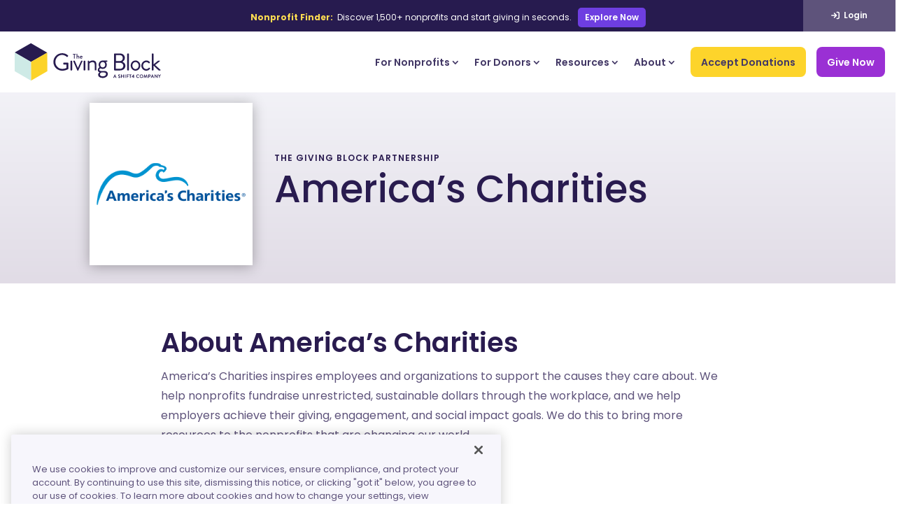

--- FILE ---
content_type: text/html; charset=UTF-8
request_url: https://thegivingblock.com/partnership/americas-charities/
body_size: 46845
content:
<!DOCTYPE html><html
lang=en-US id=html><head><link
rel=preconnect href=https://fonts.gstatic.com crossorigin><script id=diviarea-loader>window.DiviPopupData=window.DiviAreaConfig={"zIndex":1000000,"animateSpeed":400,"triggerClassPrefix":"show-popup-","idAttrib":"data-popup","modalIndicatorClass":"is-modal","blockingIndicatorClass":"is-blocking","defaultShowCloseButton":true,"withCloseClass":"with-close","noCloseClass":"no-close","triggerCloseClass":"close","singletonClass":"single","darkModeClass":"dark","noShadowClass":"no-shadow","altCloseClass":"close-alt","popupSelector":".et_pb_section.popup","initializeOnEvent":"et_pb_after_init_modules","popupWrapperClass":"area-outer-wrap","fullHeightClass":"full-height","openPopupClass":"da-overlay-visible","overlayClass":"da-overlay","exitIndicatorClass":"on-exit","hoverTriggerClass":"on-hover","clickTriggerClass":"on-click","onExitDelay":2000,"notMobileClass":"not-mobile","notTabletClass":"not-tablet","notDesktopClass":"not-desktop","baseContext":"body","activePopupClass":"is-open","closeButtonClass":"da-close","withLoaderClass":"with-loader","debug":true,"ajaxUrl":"https:\/\/thegivingblock.com\/wp-admin\/admin-ajax.php","sys":[]};var divimode_loader=function(){"use strict";!function(t){t.DiviArea=t.DiviPopup={loaded:!1};var n=t.DiviArea,i=n.Hooks={},o={};function r(t,n,i){var r,e,c;if("string"==typeof t)if(o[t]){if(n)if((r=o[t])&&i)for(c=r.length;c--;)(e=r[c]).callback===n&&e.context===i&&(r[c]=!1);else for(c=r.length;c--;)r[c].callback===n&&(r[c]=!1)}else o[t]=[]}function e(t,n,i,r){if("string"==typeof t){var e={callback:n,priority:i,context:r},c=o[t];c?(c.push(e),c=function(t){var n,i,o,r,e=t.length;for(r=1;r<e;r++)for(n=t[r],i=r;i>0;i--)(o=t[i-1]).priority>n.priority&&(t[i]=o,t[i-1]=n);return t}(c)):c=[e],o[t]=c}}function c(t,n,i){"string"==typeof n&&(n=[n]);var r,e,c=[];for(r=0;r<n.length;r++)Array.prototype.push.apply(c,o[n[r]]);for(e=0;e<c.length;e++){var a=void 0;c[e]&&"function"==typeof c[e].callback&&("filter"===t?void 0!==(a=c[e].callback.apply(c[e].context,i))&&(i[0]=a):c[e].callback.apply(c[e].context,i))}if("filter"===t)return i[0]}i.silent=function(){return i},n.removeFilter=i.removeFilter=function(t,n){r(t,n)},n.removeAction=i.removeAction=function(t,n){r(t,n)},n.applyFilters=i.applyFilters=function(t){for(var n=[],i=arguments.length-1;i-->0;)n[i]=arguments[i+1];return c("filter",t,n)},n.doAction=i.doAction=function(t){for(var n=[],i=arguments.length-1;i-->0;)n[i]=arguments[i+1];c("action",t,n)},n.addFilter=i.addFilter=function(n,i,o,r){e(n,i,parseInt(o||10,10),r||t)},n.addAction=i.addAction=function(n,i,o,r){e(n,i,parseInt(o||10,10),r||t)},n.addActionOnce=i.addActionOnce=function(n,i,o,c){e(n,i,parseInt(o||10,10),c||t),e(n,(function(){r(n,i)}),1+parseInt(o||10,10),c||t)}}(window);return{}}();</script><style id=et-builder-googlefonts-cached-inline>/*<![CDATA[*/@font-face{font-family:'Open Sans';font-style:italic;font-weight:300;font-stretch:normal;font-display:swap;src:url(https://fonts.gstatic.com/s/opensans/v44/memQYaGs126MiZpBA-UFUIcVXSCEkx2cmqvXlWq8tWZ0Pw86hd0Rk5hkWV4exQ.ttf) format('truetype')}@font-face{font-family:'Open Sans';font-style:italic;font-weight:400;font-stretch:normal;font-display:swap;src:url(https://fonts.gstatic.com/s/opensans/v44/memQYaGs126MiZpBA-UFUIcVXSCEkx2cmqvXlWq8tWZ0Pw86hd0Rk8ZkWV4exQ.ttf) format('truetype')}@font-face{font-family:'Open Sans';font-style:italic;font-weight:500;font-stretch:normal;font-display:swap;src:url(https://fonts.gstatic.com/s/opensans/v44/memQYaGs126MiZpBA-UFUIcVXSCEkx2cmqvXlWq8tWZ0Pw86hd0Rk_RkWV4exQ.ttf) format('truetype')}@font-face{font-family:'Open Sans';font-style:italic;font-weight:600;font-stretch:normal;font-display:swap;src:url(https://fonts.gstatic.com/s/opensans/v44/memQYaGs126MiZpBA-UFUIcVXSCEkx2cmqvXlWq8tWZ0Pw86hd0RkxhjWV4exQ.ttf) format('truetype')}@font-face{font-family:'Open Sans';font-style:italic;font-weight:700;font-stretch:normal;font-display:swap;src:url(https://fonts.gstatic.com/s/opensans/v44/memQYaGs126MiZpBA-UFUIcVXSCEkx2cmqvXlWq8tWZ0Pw86hd0RkyFjWV4exQ.ttf) format('truetype')}@font-face{font-family:'Open Sans';font-style:italic;font-weight:800;font-stretch:normal;font-display:swap;src:url(https://fonts.gstatic.com/s/opensans/v44/memQYaGs126MiZpBA-UFUIcVXSCEkx2cmqvXlWq8tWZ0Pw86hd0Rk0ZjWV4exQ.ttf) format('truetype')}@font-face{font-family:'Open Sans';font-style:normal;font-weight:300;font-stretch:normal;font-display:swap;src:url(https://fonts.gstatic.com/s/opensans/v44/memSYaGs126MiZpBA-UvWbX2vVnXBbObj2OVZyOOSr4dVJWUgsiH0B4uaVc.ttf) format('truetype')}@font-face{font-family:'Open Sans';font-style:normal;font-weight:400;font-stretch:normal;font-display:swap;src:url(https://fonts.gstatic.com/s/opensans/v44/memSYaGs126MiZpBA-UvWbX2vVnXBbObj2OVZyOOSr4dVJWUgsjZ0B4uaVc.ttf) format('truetype')}@font-face{font-family:'Open Sans';font-style:normal;font-weight:500;font-stretch:normal;font-display:swap;src:url(https://fonts.gstatic.com/s/opensans/v44/memSYaGs126MiZpBA-UvWbX2vVnXBbObj2OVZyOOSr4dVJWUgsjr0B4uaVc.ttf) format('truetype')}@font-face{font-family:'Open Sans';font-style:normal;font-weight:600;font-stretch:normal;font-display:swap;src:url(https://fonts.gstatic.com/s/opensans/v44/memSYaGs126MiZpBA-UvWbX2vVnXBbObj2OVZyOOSr4dVJWUgsgH1x4uaVc.ttf) format('truetype')}@font-face{font-family:'Open Sans';font-style:normal;font-weight:700;font-stretch:normal;font-display:swap;src:url(https://fonts.gstatic.com/s/opensans/v44/memSYaGs126MiZpBA-UvWbX2vVnXBbObj2OVZyOOSr4dVJWUgsg-1x4uaVc.ttf) format('truetype')}@font-face{font-family:'Open Sans';font-style:normal;font-weight:800;font-stretch:normal;font-display:swap;src:url(https://fonts.gstatic.com/s/opensans/v44/memSYaGs126MiZpBA-UvWbX2vVnXBbObj2OVZyOOSr4dVJWUgshZ1x4uaVc.ttf) format('truetype')}@font-face{font-family:'Poppins';font-style:italic;font-weight:100;font-display:swap;src:url(https://fonts.gstatic.com/s/poppins/v24/pxiAyp8kv8JHgFVrJJLmE0tMMPc.ttf) format('truetype')}@font-face{font-family:'Poppins';font-style:italic;font-weight:200;font-display:swap;src:url(https://fonts.gstatic.com/s/poppins/v24/pxiDyp8kv8JHgFVrJJLmv1pVGdeL.ttf) format('truetype')}@font-face{font-family:'Poppins';font-style:italic;font-weight:300;font-display:swap;src:url(https://fonts.gstatic.com/s/poppins/v24/pxiDyp8kv8JHgFVrJJLm21lVGdeL.ttf) format('truetype')}@font-face{font-family:'Poppins';font-style:italic;font-weight:400;font-display:swap;src:url(https://fonts.gstatic.com/s/poppins/v24/pxiGyp8kv8JHgFVrJJLufntF.ttf) format('truetype')}@font-face{font-family:'Poppins';font-style:italic;font-weight:500;font-display:swap;src:url(https://fonts.gstatic.com/s/poppins/v24/pxiDyp8kv8JHgFVrJJLmg1hVGdeL.ttf) format('truetype')}@font-face{font-family:'Poppins';font-style:italic;font-weight:600;font-display:swap;src:url(https://fonts.gstatic.com/s/poppins/v24/pxiDyp8kv8JHgFVrJJLmr19VGdeL.ttf) format('truetype')}@font-face{font-family:'Poppins';font-style:italic;font-weight:700;font-display:swap;src:url(https://fonts.gstatic.com/s/poppins/v24/pxiDyp8kv8JHgFVrJJLmy15VGdeL.ttf) format('truetype')}@font-face{font-family:'Poppins';font-style:italic;font-weight:800;font-display:swap;src:url(https://fonts.gstatic.com/s/poppins/v24/pxiDyp8kv8JHgFVrJJLm111VGdeL.ttf) format('truetype')}@font-face{font-family:'Poppins';font-style:italic;font-weight:900;font-display:swap;src:url(https://fonts.gstatic.com/s/poppins/v24/pxiDyp8kv8JHgFVrJJLm81xVGdeL.ttf) format('truetype')}@font-face{font-family:'Poppins';font-style:normal;font-weight:100;font-display:swap;src:url(https://fonts.gstatic.com/s/poppins/v24/pxiGyp8kv8JHgFVrLPTufntF.ttf) format('truetype')}@font-face{font-family:'Poppins';font-style:normal;font-weight:200;font-display:swap;src:url(https://fonts.gstatic.com/s/poppins/v24/pxiByp8kv8JHgFVrLFj_Z1JlEA.ttf) format('truetype')}@font-face{font-family:'Poppins';font-style:normal;font-weight:300;font-display:swap;src:url(https://fonts.gstatic.com/s/poppins/v24/pxiByp8kv8JHgFVrLDz8Z1JlEA.ttf) format('truetype')}@font-face{font-family:'Poppins';font-style:normal;font-weight:400;font-display:swap;src:url(https://fonts.gstatic.com/s/poppins/v24/pxiEyp8kv8JHgFVrJJnedw.ttf) format('truetype')}@font-face{font-family:'Poppins';font-style:normal;font-weight:500;font-display:swap;src:url(https://fonts.gstatic.com/s/poppins/v24/pxiByp8kv8JHgFVrLGT9Z1JlEA.ttf) format('truetype')}@font-face{font-family:'Poppins';font-style:normal;font-weight:600;font-display:swap;src:url(https://fonts.gstatic.com/s/poppins/v24/pxiByp8kv8JHgFVrLEj6Z1JlEA.ttf) format('truetype')}@font-face{font-family:'Poppins';font-style:normal;font-weight:700;font-display:swap;src:url(https://fonts.gstatic.com/s/poppins/v24/pxiByp8kv8JHgFVrLCz7Z1JlEA.ttf) format('truetype')}@font-face{font-family:'Poppins';font-style:normal;font-weight:800;font-display:swap;src:url(https://fonts.gstatic.com/s/poppins/v24/pxiByp8kv8JHgFVrLDD4Z1JlEA.ttf) format('truetype')}@font-face{font-family:'Poppins';font-style:normal;font-weight:900;font-display:swap;src:url(https://fonts.gstatic.com/s/poppins/v24/pxiByp8kv8JHgFVrLBT5Z1JlEA.ttf) format('truetype')}@font-face{font-family:'Open Sans';font-style:italic;font-weight:300;font-stretch:normal;font-display:swap;src:url(https://fonts.gstatic.com/l/font?kit=memQYaGs126MiZpBA-UFUIcVXSCEkx2cmqvXlWq8tWZ0Pw86hd0Rk5hkWV4exg&skey=743457fe2cc29280&v=v44) format('woff')}@font-face{font-family:'Open Sans';font-style:italic;font-weight:400;font-stretch:normal;font-display:swap;src:url(https://fonts.gstatic.com/l/font?kit=memQYaGs126MiZpBA-UFUIcVXSCEkx2cmqvXlWq8tWZ0Pw86hd0Rk8ZkWV4exg&skey=743457fe2cc29280&v=v44) format('woff')}@font-face{font-family:'Open Sans';font-style:italic;font-weight:500;font-stretch:normal;font-display:swap;src:url(https://fonts.gstatic.com/l/font?kit=memQYaGs126MiZpBA-UFUIcVXSCEkx2cmqvXlWq8tWZ0Pw86hd0Rk_RkWV4exg&skey=743457fe2cc29280&v=v44) format('woff')}@font-face{font-family:'Open Sans';font-style:italic;font-weight:600;font-stretch:normal;font-display:swap;src:url(https://fonts.gstatic.com/l/font?kit=memQYaGs126MiZpBA-UFUIcVXSCEkx2cmqvXlWq8tWZ0Pw86hd0RkxhjWV4exg&skey=743457fe2cc29280&v=v44) format('woff')}@font-face{font-family:'Open Sans';font-style:italic;font-weight:700;font-stretch:normal;font-display:swap;src:url(https://fonts.gstatic.com/l/font?kit=memQYaGs126MiZpBA-UFUIcVXSCEkx2cmqvXlWq8tWZ0Pw86hd0RkyFjWV4exg&skey=743457fe2cc29280&v=v44) format('woff')}@font-face{font-family:'Open Sans';font-style:italic;font-weight:800;font-stretch:normal;font-display:swap;src:url(https://fonts.gstatic.com/l/font?kit=memQYaGs126MiZpBA-UFUIcVXSCEkx2cmqvXlWq8tWZ0Pw86hd0Rk0ZjWV4exg&skey=743457fe2cc29280&v=v44) format('woff')}@font-face{font-family:'Open Sans';font-style:normal;font-weight:300;font-stretch:normal;font-display:swap;src:url(https://fonts.gstatic.com/l/font?kit=memSYaGs126MiZpBA-UvWbX2vVnXBbObj2OVZyOOSr4dVJWUgsiH0B4uaVQ&skey=62c1cbfccc78b4b2&v=v44) format('woff')}@font-face{font-family:'Open Sans';font-style:normal;font-weight:400;font-stretch:normal;font-display:swap;src:url(https://fonts.gstatic.com/l/font?kit=memSYaGs126MiZpBA-UvWbX2vVnXBbObj2OVZyOOSr4dVJWUgsjZ0B4uaVQ&skey=62c1cbfccc78b4b2&v=v44) format('woff')}@font-face{font-family:'Open Sans';font-style:normal;font-weight:500;font-stretch:normal;font-display:swap;src:url(https://fonts.gstatic.com/l/font?kit=memSYaGs126MiZpBA-UvWbX2vVnXBbObj2OVZyOOSr4dVJWUgsjr0B4uaVQ&skey=62c1cbfccc78b4b2&v=v44) format('woff')}@font-face{font-family:'Open Sans';font-style:normal;font-weight:600;font-stretch:normal;font-display:swap;src:url(https://fonts.gstatic.com/l/font?kit=memSYaGs126MiZpBA-UvWbX2vVnXBbObj2OVZyOOSr4dVJWUgsgH1x4uaVQ&skey=62c1cbfccc78b4b2&v=v44) format('woff')}@font-face{font-family:'Open Sans';font-style:normal;font-weight:700;font-stretch:normal;font-display:swap;src:url(https://fonts.gstatic.com/l/font?kit=memSYaGs126MiZpBA-UvWbX2vVnXBbObj2OVZyOOSr4dVJWUgsg-1x4uaVQ&skey=62c1cbfccc78b4b2&v=v44) format('woff')}@font-face{font-family:'Open Sans';font-style:normal;font-weight:800;font-stretch:normal;font-display:swap;src:url(https://fonts.gstatic.com/l/font?kit=memSYaGs126MiZpBA-UvWbX2vVnXBbObj2OVZyOOSr4dVJWUgshZ1x4uaVQ&skey=62c1cbfccc78b4b2&v=v44) format('woff')}@font-face{font-family:'Poppins';font-style:italic;font-weight:100;font-display:swap;src:url(https://fonts.gstatic.com/l/font?kit=pxiAyp8kv8JHgFVrJJLmE0tMMPQ&skey=14913f5d70e4915e&v=v24) format('woff')}@font-face{font-family:'Poppins';font-style:italic;font-weight:200;font-display:swap;src:url(https://fonts.gstatic.com/l/font?kit=pxiDyp8kv8JHgFVrJJLmv1pVGdeI&skey=e6f64e60fb8d9268&v=v24) format('woff')}@font-face{font-family:'Poppins';font-style:italic;font-weight:300;font-display:swap;src:url(https://fonts.gstatic.com/l/font?kit=pxiDyp8kv8JHgFVrJJLm21lVGdeI&skey=b60188e8ecc47dee&v=v24) format('woff')}@font-face{font-family:'Poppins';font-style:italic;font-weight:400;font-display:swap;src:url(https://fonts.gstatic.com/l/font?kit=pxiGyp8kv8JHgFVrJJLufntG&skey=f21d6e783fa43c88&v=v24) format('woff')}@font-face{font-family:'Poppins';font-style:italic;font-weight:500;font-display:swap;src:url(https://fonts.gstatic.com/l/font?kit=pxiDyp8kv8JHgFVrJJLmg1hVGdeI&skey=b0aa19767d34da85&v=v24) format('woff')}@font-face{font-family:'Poppins';font-style:italic;font-weight:600;font-display:swap;src:url(https://fonts.gstatic.com/l/font?kit=pxiDyp8kv8JHgFVrJJLmr19VGdeI&skey=7fbc556774b13ef0&v=v24) format('woff')}@font-face{font-family:'Poppins';font-style:italic;font-weight:700;font-display:swap;src:url(https://fonts.gstatic.com/l/font?kit=pxiDyp8kv8JHgFVrJJLmy15VGdeI&skey=29c3bd833a54ba8c&v=v24) format('woff')}@font-face{font-family:'Poppins';font-style:italic;font-weight:800;font-display:swap;src:url(https://fonts.gstatic.com/l/font?kit=pxiDyp8kv8JHgFVrJJLm111VGdeI&skey=6ea139488603f28c&v=v24) format('woff')}@font-face{font-family:'Poppins';font-style:italic;font-weight:900;font-display:swap;src:url(https://fonts.gstatic.com/l/font?kit=pxiDyp8kv8JHgFVrJJLm81xVGdeI&skey=846b48b4eada095a&v=v24) format('woff')}@font-face{font-family:'Poppins';font-style:normal;font-weight:100;font-display:swap;src:url(https://fonts.gstatic.com/l/font?kit=pxiGyp8kv8JHgFVrLPTufntG&skey=57be0781cfb72ecd&v=v24) format('woff')}@font-face{font-family:'Poppins';font-style:normal;font-weight:200;font-display:swap;src:url(https://fonts.gstatic.com/l/font?kit=pxiByp8kv8JHgFVrLFj_Z1JlEw&skey=1bdc08fe61c3cc9e&v=v24) format('woff')}@font-face{font-family:'Poppins';font-style:normal;font-weight:300;font-display:swap;src:url(https://fonts.gstatic.com/l/font?kit=pxiByp8kv8JHgFVrLDz8Z1JlEw&skey=4aabc5055a39e031&v=v24) format('woff')}@font-face{font-family:'Poppins';font-style:normal;font-weight:400;font-display:swap;src:url(https://fonts.gstatic.com/l/font?kit=pxiEyp8kv8JHgFVrJJnedA&skey=87759fb096548f6d&v=v24) format('woff')}@font-face{font-family:'Poppins';font-style:normal;font-weight:500;font-display:swap;src:url(https://fonts.gstatic.com/l/font?kit=pxiByp8kv8JHgFVrLGT9Z1JlEw&skey=d4526a9b64c21b87&v=v24) format('woff')}@font-face{font-family:'Poppins';font-style:normal;font-weight:600;font-display:swap;src:url(https://fonts.gstatic.com/l/font?kit=pxiByp8kv8JHgFVrLEj6Z1JlEw&skey=ce7ef9d62ca89319&v=v24) format('woff')}@font-face{font-family:'Poppins';font-style:normal;font-weight:700;font-display:swap;src:url(https://fonts.gstatic.com/l/font?kit=pxiByp8kv8JHgFVrLCz7Z1JlEw&skey=cea76fe63715a67a&v=v24) format('woff')}@font-face{font-family:'Poppins';font-style:normal;font-weight:800;font-display:swap;src:url(https://fonts.gstatic.com/l/font?kit=pxiByp8kv8JHgFVrLDD4Z1JlEw&skey=f01e006f58df81ac&v=v24) format('woff')}@font-face{font-family:'Poppins';font-style:normal;font-weight:900;font-display:swap;src:url(https://fonts.gstatic.com/l/font?kit=pxiByp8kv8JHgFVrLBT5Z1JlEw&skey=6c361c40a830b323&v=v24) format('woff')}@font-face{font-family:'Open Sans';font-style:italic;font-weight:300;font-stretch:normal;font-display:swap;src:url(https://fonts.gstatic.com/s/opensans/v44/memQYaGs126MiZpBA-UFUIcVXSCEkx2cmqvXlWq8tWZ0Pw86hd0Rk5hkWV4ewA.woff2) format('woff2')}@font-face{font-family:'Open Sans';font-style:italic;font-weight:400;font-stretch:normal;font-display:swap;src:url(https://fonts.gstatic.com/s/opensans/v44/memQYaGs126MiZpBA-UFUIcVXSCEkx2cmqvXlWq8tWZ0Pw86hd0Rk8ZkWV4ewA.woff2) format('woff2')}@font-face{font-family:'Open Sans';font-style:italic;font-weight:500;font-stretch:normal;font-display:swap;src:url(https://fonts.gstatic.com/s/opensans/v44/memQYaGs126MiZpBA-UFUIcVXSCEkx2cmqvXlWq8tWZ0Pw86hd0Rk_RkWV4ewA.woff2) format('woff2')}@font-face{font-family:'Open Sans';font-style:italic;font-weight:600;font-stretch:normal;font-display:swap;src:url(https://fonts.gstatic.com/s/opensans/v44/memQYaGs126MiZpBA-UFUIcVXSCEkx2cmqvXlWq8tWZ0Pw86hd0RkxhjWV4ewA.woff2) format('woff2')}@font-face{font-family:'Open Sans';font-style:italic;font-weight:700;font-stretch:normal;font-display:swap;src:url(https://fonts.gstatic.com/s/opensans/v44/memQYaGs126MiZpBA-UFUIcVXSCEkx2cmqvXlWq8tWZ0Pw86hd0RkyFjWV4ewA.woff2) format('woff2')}@font-face{font-family:'Open Sans';font-style:italic;font-weight:800;font-stretch:normal;font-display:swap;src:url(https://fonts.gstatic.com/s/opensans/v44/memQYaGs126MiZpBA-UFUIcVXSCEkx2cmqvXlWq8tWZ0Pw86hd0Rk0ZjWV4ewA.woff2) format('woff2')}@font-face{font-family:'Open Sans';font-style:normal;font-weight:300;font-stretch:normal;font-display:swap;src:url(https://fonts.gstatic.com/s/opensans/v44/memSYaGs126MiZpBA-UvWbX2vVnXBbObj2OVZyOOSr4dVJWUgsiH0B4uaVI.woff2) format('woff2')}@font-face{font-family:'Open Sans';font-style:normal;font-weight:400;font-stretch:normal;font-display:swap;src:url(https://fonts.gstatic.com/s/opensans/v44/memSYaGs126MiZpBA-UvWbX2vVnXBbObj2OVZyOOSr4dVJWUgsjZ0B4uaVI.woff2) format('woff2')}@font-face{font-family:'Open Sans';font-style:normal;font-weight:500;font-stretch:normal;font-display:swap;src:url(https://fonts.gstatic.com/s/opensans/v44/memSYaGs126MiZpBA-UvWbX2vVnXBbObj2OVZyOOSr4dVJWUgsjr0B4uaVI.woff2) format('woff2')}@font-face{font-family:'Open Sans';font-style:normal;font-weight:600;font-stretch:normal;font-display:swap;src:url(https://fonts.gstatic.com/s/opensans/v44/memSYaGs126MiZpBA-UvWbX2vVnXBbObj2OVZyOOSr4dVJWUgsgH1x4uaVI.woff2) format('woff2')}@font-face{font-family:'Open Sans';font-style:normal;font-weight:700;font-stretch:normal;font-display:swap;src:url(https://fonts.gstatic.com/s/opensans/v44/memSYaGs126MiZpBA-UvWbX2vVnXBbObj2OVZyOOSr4dVJWUgsg-1x4uaVI.woff2) format('woff2')}@font-face{font-family:'Open Sans';font-style:normal;font-weight:800;font-stretch:normal;font-display:swap;src:url(https://fonts.gstatic.com/s/opensans/v44/memSYaGs126MiZpBA-UvWbX2vVnXBbObj2OVZyOOSr4dVJWUgshZ1x4uaVI.woff2) format('woff2')}@font-face{font-family:'Poppins';font-style:italic;font-weight:100;font-display:swap;src:url(https://fonts.gstatic.com/s/poppins/v24/pxiAyp8kv8JHgFVrJJLmE0tMMPI.woff2) format('woff2')}@font-face{font-family:'Poppins';font-style:italic;font-weight:200;font-display:swap;src:url(https://fonts.gstatic.com/s/poppins/v24/pxiDyp8kv8JHgFVrJJLmv1pVGdeO.woff2) format('woff2')}@font-face{font-family:'Poppins';font-style:italic;font-weight:300;font-display:swap;src:url(https://fonts.gstatic.com/s/poppins/v24/pxiDyp8kv8JHgFVrJJLm21lVGdeO.woff2) format('woff2')}@font-face{font-family:'Poppins';font-style:italic;font-weight:400;font-display:swap;src:url(https://fonts.gstatic.com/s/poppins/v24/pxiGyp8kv8JHgFVrJJLufntA.woff2) format('woff2')}@font-face{font-family:'Poppins';font-style:italic;font-weight:500;font-display:swap;src:url(https://fonts.gstatic.com/s/poppins/v24/pxiDyp8kv8JHgFVrJJLmg1hVGdeO.woff2) format('woff2')}@font-face{font-family:'Poppins';font-style:italic;font-weight:600;font-display:swap;src:url(https://fonts.gstatic.com/s/poppins/v24/pxiDyp8kv8JHgFVrJJLmr19VGdeO.woff2) format('woff2')}@font-face{font-family:'Poppins';font-style:italic;font-weight:700;font-display:swap;src:url(https://fonts.gstatic.com/s/poppins/v24/pxiDyp8kv8JHgFVrJJLmy15VGdeO.woff2) format('woff2')}@font-face{font-family:'Poppins';font-style:italic;font-weight:800;font-display:swap;src:url(https://fonts.gstatic.com/s/poppins/v24/pxiDyp8kv8JHgFVrJJLm111VGdeO.woff2) format('woff2')}@font-face{font-family:'Poppins';font-style:italic;font-weight:900;font-display:swap;src:url(https://fonts.gstatic.com/s/poppins/v24/pxiDyp8kv8JHgFVrJJLm81xVGdeO.woff2) format('woff2')}@font-face{font-family:'Poppins';font-style:normal;font-weight:100;font-display:swap;src:url(https://fonts.gstatic.com/s/poppins/v24/pxiGyp8kv8JHgFVrLPTufntA.woff2) format('woff2')}@font-face{font-family:'Poppins';font-style:normal;font-weight:200;font-display:swap;src:url(https://fonts.gstatic.com/s/poppins/v24/pxiByp8kv8JHgFVrLFj_Z1JlFQ.woff2) format('woff2')}@font-face{font-family:'Poppins';font-style:normal;font-weight:300;font-display:swap;src:url(https://fonts.gstatic.com/s/poppins/v24/pxiByp8kv8JHgFVrLDz8Z1JlFQ.woff2) format('woff2')}@font-face{font-family:'Poppins';font-style:normal;font-weight:400;font-display:swap;src:url(https://fonts.gstatic.com/s/poppins/v24/pxiEyp8kv8JHgFVrJJnecg.woff2) format('woff2')}@font-face{font-family:'Poppins';font-style:normal;font-weight:500;font-display:swap;src:url(https://fonts.gstatic.com/s/poppins/v24/pxiByp8kv8JHgFVrLGT9Z1JlFQ.woff2) format('woff2')}@font-face{font-family:'Poppins';font-style:normal;font-weight:600;font-display:swap;src:url(https://fonts.gstatic.com/s/poppins/v24/pxiByp8kv8JHgFVrLEj6Z1JlFQ.woff2) format('woff2')}@font-face{font-family:'Poppins';font-style:normal;font-weight:700;font-display:swap;src:url(https://fonts.gstatic.com/s/poppins/v24/pxiByp8kv8JHgFVrLCz7Z1JlFQ.woff2) format('woff2')}@font-face{font-family:'Poppins';font-style:normal;font-weight:800;font-display:swap;src:url(https://fonts.gstatic.com/s/poppins/v24/pxiByp8kv8JHgFVrLDD4Z1JlFQ.woff2) format('woff2')}@font-face{font-family:'Poppins';font-style:normal;font-weight:900;font-display:swap;src:url(https://fonts.gstatic.com/s/poppins/v24/pxiByp8kv8JHgFVrLBT5Z1JlFQ.woff2) format('woff2')}/*]]>*/</style><meta
name='robots' content='index, follow, max-image-preview:large, max-snippet:-1, max-video-preview:-1'><style>img:is([sizes="auto" i], [sizes^="auto," i]){contain-intrinsic-size:3000px 1500px}</style> <script>let jqueryParams=[],jQuery=function(r){return jqueryParams=[...jqueryParams,r],jQuery},$=function(r){return jqueryParams=[...jqueryParams,r],$};window.jQuery=jQuery,window.$=jQuery;let customHeadScripts=!1;jQuery.fn=jQuery.prototype={},$.fn=jQuery.prototype={},jQuery.noConflict=function(r){if(window.jQuery)return jQuery=window.jQuery,$=window.jQuery,customHeadScripts=!0,jQuery.noConflict},jQuery.ready=function(r){jqueryParams=[...jqueryParams,r]},$.ready=function(r){jqueryParams=[...jqueryParams,r]},jQuery.load=function(r){jqueryParams=[...jqueryParams,r]},$.load=function(r){jqueryParams=[...jqueryParams,r]},jQuery.fn.ready=function(r){jqueryParams=[...jqueryParams,r]},$.fn.ready=function(r){jqueryParams=[...jqueryParams,r]};</script> <title>America&#039;s Charities - The Giving Block</title><meta
name="description" content="America&#039;s Charities - The Giving Block Partnership. Learn more about our partner America&#039;s Charities - The Giving Block"><link
rel=canonical href=https://thegivingblock.com/partnership/americas-charities/ ><meta
property="og:locale" content="en_US"><meta
property="og:type" content="article"><meta
property="og:title" content="America&#039;s Charities - The Giving Block"><meta
property="og:description" content="America&#039;s Charities - The Giving Block Partnership. Learn more about our partner America&#039;s Charities - The Giving Block"><meta
property="og:url" content="https://thegivingblock.com/partnership/americas-charities/"><meta
property="og:site_name" content="The Giving Block"><meta
property="article:modified_time" content="2021-12-29T15:36:57+00:00"><meta
property="og:image" content="https://thegivingblock.com/wp-content/uploads/2021/08/American-Charities-nonprofit-industry-partners-the-giving-block-600px.png"><meta
property="og:image:width" content="601"><meta
property="og:image:height" content="600"><meta
property="og:image:type" content="image/png"><meta
name="twitter:card" content="summary_large_image"><meta
name="twitter:label1" content="Est. reading time"><meta
name="twitter:data1" content="3 minutes"> <script type=application/ld+json class=yoast-schema-graph>{"@context":"https://schema.org","@graph":[{"@type":"WebPage","@id":"https://thegivingblock.com/partnership/americas-charities/","url":"https://thegivingblock.com/partnership/americas-charities/","name":"America's Charities - The Giving Block","isPartOf":{"@id":"https://thegivingblock.com/#website"},"primaryImageOfPage":{"@id":"https://thegivingblock.com/partnership/americas-charities/#primaryimage"},"image":{"@id":"https://thegivingblock.com/partnership/americas-charities/#primaryimage"},"thumbnailUrl":"https://thegivingblock.com/wp-content/uploads/2021/08/American-Charities-nonprofit-industry-partners-the-giving-block-600px.png","datePublished":"2021-08-16T16:06:47+00:00","dateModified":"2021-12-29T15:36:57+00:00","description":"America's Charities - The Giving Block Partnership. Learn more about our partner America's Charities - The Giving Block","breadcrumb":{"@id":"https://thegivingblock.com/partnership/americas-charities/#breadcrumb"},"inLanguage":"en-US","potentialAction":[{"@type":"ReadAction","target":["https://thegivingblock.com/partnership/americas-charities/"]}]},{"@type":"ImageObject","inLanguage":"en-US","@id":"https://thegivingblock.com/partnership/americas-charities/#primaryimage","url":"https://thegivingblock.com/wp-content/uploads/2021/08/American-Charities-nonprofit-industry-partners-the-giving-block-600px.png","contentUrl":"https://thegivingblock.com/wp-content/uploads/2021/08/American-Charities-nonprofit-industry-partners-the-giving-block-600px.png","width":601,"height":600},{"@type":"BreadcrumbList","@id":"https://thegivingblock.com/partnership/americas-charities/#breadcrumb","itemListElement":[{"@type":"ListItem","position":1,"name":"Home","item":"https://thegivingblock.com/"},{"@type":"ListItem","position":2,"name":"America&#8217;s Charities"}]},{"@type":"WebSite","@id":"https://thegivingblock.com/#website","url":"https://thegivingblock.com/","name":"The Giving Block","description":"Donate Crypto | Accept Crypto Donations","publisher":{"@id":"https://thegivingblock.com/#organization"},"potentialAction":[{"@type":"SearchAction","target":{"@type":"EntryPoint","urlTemplate":"https://thegivingblock.com/?s={search_term_string}"},"query-input":{"@type":"PropertyValueSpecification","valueRequired":true,"valueName":"search_term_string"}}],"inLanguage":"en-US"},{"@type":"Organization","@id":"https://thegivingblock.com/#organization","name":"The Giving Block","url":"https://thegivingblock.com/","logo":{"@type":"ImageObject","inLanguage":"en-US","@id":"https://thegivingblock.com/#/schema/logo/image/","url":"https://thegivingblock.com/wp-content/uploads/2021/09/Logo-The-Giving-Block.png","contentUrl":"https://thegivingblock.com/wp-content/uploads/2021/09/Logo-The-Giving-Block.png","width":1097,"height":283,"caption":"The Giving Block"},"image":{"@id":"https://thegivingblock.com/#/schema/logo/image/"}}]}</script> <link
rel=dns-prefetch href=//thegivingblock.com><link
rel=dns-prefetch href=//static.addtoany.com><link
rel=dns-prefetch href=//js.hs-scripts.com><link
rel=alternate type=application/rss+xml title="The Giving Block &raquo; Feed" href=https://thegivingblock.com/feed/ ><link
rel=alternate type=application/rss+xml title="The Giving Block &raquo; Comments Feed" href=https://thegivingblock.com/comments/feed/ ><meta
content="The Giving Block v.4.9.4.1619533320" name="generator"><link
rel=stylesheet id=cnss_font_awesome_css-css href='https://thegivingblock.com/wp-content/plugins/easy-social-icons/css/font-awesome/css/all.min.css?ver=7.0.0' type=text/css media=all><link
rel=stylesheet id=cnss_font_awesome_v4_shims-css href='https://thegivingblock.com/wp-content/plugins/easy-social-icons/css/font-awesome/css/v4-shims.min.css?ver=7.0.0' type=text/css media=all><link
rel=stylesheet id=cnss_css-css href='https://thegivingblock.com/wp-content/plugins/easy-social-icons/css/cnss.css?ver=1.0' type=text/css media=all><link
rel=stylesheet id=cnss_share_css-css href='https://thegivingblock.com/wp-content/plugins/easy-social-icons/css/share.css?ver=1.0' type=text/css media=all><link
rel=stylesheet id=pt-cv-public-style-css href='https://thegivingblock.com/wp-content/plugins/content-views-query-and-display-post-page/public/assets/css/cv.css?ver=3.7.1' type=text/css media=all><link
rel=stylesheet id=pt-cv-public-pro-style-css href='https://thegivingblock.com/wp-content/plugins/pt-content-views-pro/public/assets/css/cvpro.min.css?ver=6.3.0.1' type=text/css media=all><style id=wp-block-library-theme-inline-css>.wp-block-audio :where(figcaption){color:#555;font-size:13px;text-align:center}.is-dark-theme .wp-block-audio :where(figcaption){color:#ffffffa6}.wp-block-audio{margin:0
0 1em}.wp-block-code{border:1px
solid #ccc;border-radius:4px;font-family:Menlo,Consolas,monaco,monospace;padding:.8em 1em}.wp-block-embed :where(figcaption){color:#555;font-size:13px;text-align:center}.is-dark-theme .wp-block-embed :where(figcaption){color:#ffffffa6}.wp-block-embed{margin:0
0 1em}.blocks-gallery-caption{color:#555;font-size:13px;text-align:center}.is-dark-theme .blocks-gallery-caption{color:#ffffffa6}:root :where(.wp-block-image figcaption){color:#555;font-size:13px;text-align:center}.is-dark-theme :root :where(.wp-block-image figcaption){color:#ffffffa6}.wp-block-image{margin:0
0 1em}.wp-block-pullquote{border-bottom:4px solid;border-top:4px solid;color:currentColor;margin-bottom:1.75em}.wp-block-pullquote cite,.wp-block-pullquote footer,.wp-block-pullquote__citation{color:currentColor;font-size:.8125em;font-style:normal;text-transform:uppercase}.wp-block-quote{border-left:.25em solid;margin:0
0 1.75em;padding-left:1em}.wp-block-quote cite,.wp-block-quote
footer{color:currentColor;font-size:.8125em;font-style:normal;position:relative}.wp-block-quote.has-text-align-right{border-left:none;border-right:.25em solid;padding-left:0;padding-right:1em}.wp-block-quote.has-text-align-center{border:none;padding-left:0}.wp-block-quote.is-large,.wp-block-quote.is-style-large,.wp-block-quote.is-style-plain{border:none}.wp-block-search .wp-block-search__label{font-weight:700}.wp-block-search__button{border:1px
solid #ccc;padding:.375em .625em}:where(.wp-block-group.has-background){padding:1.25em 2.375em}.wp-block-separator.has-css-opacity{opacity:.4}.wp-block-separator{border:none;border-bottom:2px solid;margin-left:auto;margin-right:auto}.wp-block-separator.has-alpha-channel-opacity{opacity:1}.wp-block-separator:not(.is-style-wide):not(.is-style-dots){width:100px}.wp-block-separator.has-background:not(.is-style-dots){border-bottom:none;height:1px}.wp-block-separator.has-background:not(.is-style-wide):not(.is-style-dots){height:2px}.wp-block-table{margin:0
0 1em}.wp-block-table td,.wp-block-table
th{word-break:normal}.wp-block-table :where(figcaption){color:#555;font-size:13px;text-align:center}.is-dark-theme .wp-block-table :where(figcaption){color:#ffffffa6}.wp-block-video :where(figcaption){color:#555;font-size:13px;text-align:center}.is-dark-theme .wp-block-video :where(figcaption){color:#ffffffa6}.wp-block-video{margin:0
0 1em}:root :where(.wp-block-template-part.has-background){margin-bottom:0;margin-top:0;padding:1.25em 2.375em}</style><link
rel=stylesheet id=mpp_gutenberg-css href='https://thegivingblock.com/wp-content/plugins/metronet-profile-picture/dist/blocks.style.build.css?ver=2.6.0' type=text/css media=all><style id=global-styles-inline-css>/*<![CDATA[*/:root{--wp--preset--aspect-ratio--square:1;--wp--preset--aspect-ratio--4-3:4/3;--wp--preset--aspect-ratio--3-4:3/4;--wp--preset--aspect-ratio--3-2:3/2;--wp--preset--aspect-ratio--2-3:2/3;--wp--preset--aspect-ratio--16-9:16/9;--wp--preset--aspect-ratio--9-16:9/16;--wp--preset--color--black:#000;--wp--preset--color--cyan-bluish-gray:#abb8c3;--wp--preset--color--white:#fff;--wp--preset--color--pale-pink:#f78da7;--wp--preset--color--vivid-red:#cf2e2e;--wp--preset--color--luminous-vivid-orange:#ff6900;--wp--preset--color--luminous-vivid-amber:#fcb900;--wp--preset--color--light-green-cyan:#7bdcb5;--wp--preset--color--vivid-green-cyan:#00d084;--wp--preset--color--pale-cyan-blue:#8ed1fc;--wp--preset--color--vivid-cyan-blue:#0693e3;--wp--preset--color--vivid-purple:#9b51e0;--wp--preset--gradient--vivid-cyan-blue-to-vivid-purple:linear-gradient(135deg,rgba(6,147,227,1) 0%,rgb(155,81,224) 100%);--wp--preset--gradient--light-green-cyan-to-vivid-green-cyan:linear-gradient(135deg,rgb(122,220,180) 0%,rgb(0,208,130) 100%);--wp--preset--gradient--luminous-vivid-amber-to-luminous-vivid-orange:linear-gradient(135deg,rgba(252,185,0,1) 0%,rgba(255,105,0,1) 100%);--wp--preset--gradient--luminous-vivid-orange-to-vivid-red:linear-gradient(135deg,rgba(255,105,0,1) 0%,rgb(207,46,46) 100%);--wp--preset--gradient--very-light-gray-to-cyan-bluish-gray:linear-gradient(135deg,rgb(238,238,238) 0%,rgb(169,184,195) 100%);--wp--preset--gradient--cool-to-warm-spectrum:linear-gradient(135deg,rgb(74,234,220) 0%,rgb(151,120,209) 20%,rgb(207,42,186) 40%,rgb(238,44,130) 60%,rgb(251,105,98) 80%,rgb(254,248,76) 100%);--wp--preset--gradient--blush-light-purple:linear-gradient(135deg,rgb(255,206,236) 0%,rgb(152,150,240) 100%);--wp--preset--gradient--blush-bordeaux:linear-gradient(135deg,rgb(254,205,165) 0%,rgb(254,45,45) 50%,rgb(107,0,62) 100%);--wp--preset--gradient--luminous-dusk:linear-gradient(135deg,rgb(255,203,112) 0%,rgb(199,81,192) 50%,rgb(65,88,208) 100%);--wp--preset--gradient--pale-ocean:linear-gradient(135deg,rgb(255,245,203) 0%,rgb(182,227,212) 50%,rgb(51,167,181) 100%);--wp--preset--gradient--electric-grass:linear-gradient(135deg,rgb(202,248,128) 0%,rgb(113,206,126) 100%);--wp--preset--gradient--midnight:linear-gradient(135deg,rgb(2,3,129) 0%,rgb(40,116,252) 100%);--wp--preset--font-size--small:13px;--wp--preset--font-size--medium:20px;--wp--preset--font-size--large:36px;--wp--preset--font-size--x-large:42px;--wp--preset--spacing--20:0.44rem;--wp--preset--spacing--30:0.67rem;--wp--preset--spacing--40:1rem;--wp--preset--spacing--50:1.5rem;--wp--preset--spacing--60:2.25rem;--wp--preset--spacing--70:3.38rem;--wp--preset--spacing--80:5.06rem;--wp--preset--shadow--natural:6px 6px 9px rgba(0, 0, 0, 0.2);--wp--preset--shadow--deep:12px 12px 50px rgba(0, 0, 0, 0.4);--wp--preset--shadow--sharp:6px 6px 0px rgba(0, 0, 0, 0.2);--wp--preset--shadow--outlined:6px 6px 0px -3px rgba(255, 255, 255, 1), 6px 6px rgba(0, 0, 0, 1);--wp--preset--shadow--crisp:6px 6px 0px rgba(0, 0, 0, 1)}:root{--wp--style--global--content-size:823px;--wp--style--global--wide-size:1080px}:where(body){margin:0}.wp-site-blocks>.alignleft{float:left;margin-right:2em}.wp-site-blocks>.alignright{float:right;margin-left:2em}.wp-site-blocks>.aligncenter{justify-content:center;margin-left:auto;margin-right:auto}:where(.is-layout-flex){gap:0.5em}:where(.is-layout-grid){gap:0.5em}.is-layout-flow>.alignleft{float:left;margin-inline-start:0;margin-inline-end:2em}.is-layout-flow>.alignright{float:right;margin-inline-start:2em;margin-inline-end:0}.is-layout-flow>.aligncenter{margin-left:auto !important;margin-right:auto !important}.is-layout-constrained>.alignleft{float:left;margin-inline-start:0;margin-inline-end:2em}.is-layout-constrained>.alignright{float:right;margin-inline-start:2em;margin-inline-end:0}.is-layout-constrained>.aligncenter{margin-left:auto !important;margin-right:auto !important}.is-layout-constrained>:where(:not(.alignleft):not(.alignright):not(.alignfull)){max-width:var(--wp--style--global--content-size);margin-left:auto !important;margin-right:auto !important}.is-layout-constrained>.alignwide{max-width:var(--wp--style--global--wide-size)}body .is-layout-flex{display:flex}.is-layout-flex{flex-wrap:wrap;align-items:center}.is-layout-flex>:is(*,div){margin:0}body .is-layout-grid{display:grid}.is-layout-grid>:is(*,div){margin:0}:root :where(body){padding-top:0px;padding-right:0px;padding-bottom:0px;padding-left:0px}a:where(:not(.wp-element-button)){text-decoration:underline}:root :where(.wp-element-button,.wp-block-button__link){background-color:#32373c;border-width:0;color:#fff;font-family:inherit;font-size:inherit;line-height:inherit;padding:calc(0.667em + 2px) calc(1.333em + 2px);text-decoration:none}.has-black-color{color:var(--wp--preset--color--black) !important}.has-cyan-bluish-gray-color{color:var(--wp--preset--color--cyan-bluish-gray) !important}.has-white-color{color:var(--wp--preset--color--white) !important}.has-pale-pink-color{color:var(--wp--preset--color--pale-pink) !important}.has-vivid-red-color{color:var(--wp--preset--color--vivid-red) !important}.has-luminous-vivid-orange-color{color:var(--wp--preset--color--luminous-vivid-orange) !important}.has-luminous-vivid-amber-color{color:var(--wp--preset--color--luminous-vivid-amber) !important}.has-light-green-cyan-color{color:var(--wp--preset--color--light-green-cyan) !important}.has-vivid-green-cyan-color{color:var(--wp--preset--color--vivid-green-cyan) !important}.has-pale-cyan-blue-color{color:var(--wp--preset--color--pale-cyan-blue) !important}.has-vivid-cyan-blue-color{color:var(--wp--preset--color--vivid-cyan-blue) !important}.has-vivid-purple-color{color:var(--wp--preset--color--vivid-purple) !important}.has-black-background-color{background-color:var(--wp--preset--color--black) !important}.has-cyan-bluish-gray-background-color{background-color:var(--wp--preset--color--cyan-bluish-gray) !important}.has-white-background-color{background-color:var(--wp--preset--color--white) !important}.has-pale-pink-background-color{background-color:var(--wp--preset--color--pale-pink) !important}.has-vivid-red-background-color{background-color:var(--wp--preset--color--vivid-red) !important}.has-luminous-vivid-orange-background-color{background-color:var(--wp--preset--color--luminous-vivid-orange) !important}.has-luminous-vivid-amber-background-color{background-color:var(--wp--preset--color--luminous-vivid-amber) !important}.has-light-green-cyan-background-color{background-color:var(--wp--preset--color--light-green-cyan) !important}.has-vivid-green-cyan-background-color{background-color:var(--wp--preset--color--vivid-green-cyan) !important}.has-pale-cyan-blue-background-color{background-color:var(--wp--preset--color--pale-cyan-blue) !important}.has-vivid-cyan-blue-background-color{background-color:var(--wp--preset--color--vivid-cyan-blue) !important}.has-vivid-purple-background-color{background-color:var(--wp--preset--color--vivid-purple) !important}.has-black-border-color{border-color:var(--wp--preset--color--black) !important}.has-cyan-bluish-gray-border-color{border-color:var(--wp--preset--color--cyan-bluish-gray) !important}.has-white-border-color{border-color:var(--wp--preset--color--white) !important}.has-pale-pink-border-color{border-color:var(--wp--preset--color--pale-pink) !important}.has-vivid-red-border-color{border-color:var(--wp--preset--color--vivid-red) !important}.has-luminous-vivid-orange-border-color{border-color:var(--wp--preset--color--luminous-vivid-orange) !important}.has-luminous-vivid-amber-border-color{border-color:var(--wp--preset--color--luminous-vivid-amber) !important}.has-light-green-cyan-border-color{border-color:var(--wp--preset--color--light-green-cyan) !important}.has-vivid-green-cyan-border-color{border-color:var(--wp--preset--color--vivid-green-cyan) !important}.has-pale-cyan-blue-border-color{border-color:var(--wp--preset--color--pale-cyan-blue) !important}.has-vivid-cyan-blue-border-color{border-color:var(--wp--preset--color--vivid-cyan-blue) !important}.has-vivid-purple-border-color{border-color:var(--wp--preset--color--vivid-purple) !important}.has-vivid-cyan-blue-to-vivid-purple-gradient-background{background:var(--wp--preset--gradient--vivid-cyan-blue-to-vivid-purple) !important}.has-light-green-cyan-to-vivid-green-cyan-gradient-background{background:var(--wp--preset--gradient--light-green-cyan-to-vivid-green-cyan) !important}.has-luminous-vivid-amber-to-luminous-vivid-orange-gradient-background{background:var(--wp--preset--gradient--luminous-vivid-amber-to-luminous-vivid-orange) !important}.has-luminous-vivid-orange-to-vivid-red-gradient-background{background:var(--wp--preset--gradient--luminous-vivid-orange-to-vivid-red) !important}.has-very-light-gray-to-cyan-bluish-gray-gradient-background{background:var(--wp--preset--gradient--very-light-gray-to-cyan-bluish-gray) !important}.has-cool-to-warm-spectrum-gradient-background{background:var(--wp--preset--gradient--cool-to-warm-spectrum) !important}.has-blush-light-purple-gradient-background{background:var(--wp--preset--gradient--blush-light-purple) !important}.has-blush-bordeaux-gradient-background{background:var(--wp--preset--gradient--blush-bordeaux) !important}.has-luminous-dusk-gradient-background{background:var(--wp--preset--gradient--luminous-dusk) !important}.has-pale-ocean-gradient-background{background:var(--wp--preset--gradient--pale-ocean) !important}.has-electric-grass-gradient-background{background:var(--wp--preset--gradient--electric-grass) !important}.has-midnight-gradient-background{background:var(--wp--preset--gradient--midnight) !important}.has-small-font-size{font-size:var(--wp--preset--font-size--small) !important}.has-medium-font-size{font-size:var(--wp--preset--font-size--medium) !important}.has-large-font-size{font-size:var(--wp--preset--font-size--large) !important}.has-x-large-font-size{font-size:var(--wp--preset--font-size--x-large) !important}:where(.wp-block-post-template.is-layout-flex){gap:1.25em}:where(.wp-block-post-template.is-layout-grid){gap:1.25em}:where(.wp-block-columns.is-layout-flex){gap:2em}:where(.wp-block-columns.is-layout-grid){gap:2em}:root :where(.wp-block-pullquote){font-size:1.5em;line-height:1.6}/*]]>*/</style><link
rel=stylesheet id=disable_divi_footer_css-css href='https://thegivingblock.com/wp-content/plugins/divi-footer-editor/css/custom.css?ver=1.1' type=text/css media><link
rel=stylesheet id=tgb-list-donatecontrols-css href='https://thegivingblock.com/wp-content/plugins/st-thegivingblock-plugin-customapi/TheGivingBlock/View/../../templates/css/list-donatecontrols.css?ver=6.6.1' type=text/css media=all><link
rel=stylesheet id=tgb-view-donatepanel-css href='https://thegivingblock.com/wp-content/plugins/st-thegivingblock-plugin-customapi/TheGivingBlock/View/../../templates/css/view-donatepanel.css?ver=6.6.1' type=text/css media=all><link
rel=stylesheet id=css-divi-area-css href='https://thegivingblock.com/wp-content/plugins/popups-for-divi/styles/front.min.css?ver=3.2.3' type=text/css media=all><style id=css-divi-area-inline-css>.et_pb_section.popup{display:none}</style><link
rel=stylesheet id=css-divi-area-popuphidden-css href='https://thegivingblock.com/wp-content/plugins/popups-for-divi/styles/front-popuphidden.min.css?ver=3.2.3' type=text/css media=all><style id=divi-style-parent-inline-inline-css>/*<![CDATA[*//*!
Theme Name: Divi
Theme URI: http://www.elegantthemes.com/gallery/divi/
Version: 4.25.0
Description: Smart. Flexible. Beautiful. Divi is the most powerful theme in our collection.
Author: Elegant Themes
Author URI: http://www.elegantthemes.com
License: GNU General Public License v2
License URI: http://www.gnu.org/licenses/gpl-2.0.html
*/
a,abbr,acronym,address,applet,b,big,blockquote,body,center,cite,code,dd,del,dfn,div,dl,dt,em,fieldset,font,form,h1,h2,h3,h4,h5,h6,html,i,iframe,img,ins,kbd,label,legend,li,object,ol,p,pre,q,s,samp,small,span,strike,strong,sub,sup,tt,u,ul,var{margin:0;padding:0;border:0;outline:0;font-size:100%;-ms-text-size-adjust:100%;-webkit-text-size-adjust:100%;vertical-align:baseline;background:transparent}body{line-height:1}ol,ul{list-style:none}blockquote,q{quotes:none}blockquote:after,blockquote:before,q:after,q:before{content:"";content:none}blockquote{margin:20px
0 30px;border-left:5px solid;padding-left:20px}:focus{outline:0}del{text-decoration:line-through}pre{overflow:auto;padding:10px}figure{margin:0}table{border-collapse:collapse;border-spacing:0}article,aside,footer,header,hgroup,nav,section{display:block}body{font-family:Open Sans,Arial,sans-serif;font-size:14px;color:#666;background-color:#fff;line-height:1.7em;font-weight:500;-webkit-font-smoothing:antialiased;-moz-osx-font-smoothing:grayscale}body.page-template-page-template-blank-php #page-container{padding-top:0!important}body.et_cover_background{background-size:cover!important;background-position:top!important;background-repeat:no-repeat!important;background-attachment:fixed}a{color:#2ea3f2}a,a:hover{text-decoration:none}p{padding-bottom:1em}p:not(.has-background):last-of-type{padding-bottom:0}p.et_normal_padding{padding-bottom:1em}strong{font-weight:700}cite,em,i{font-style:italic}code,pre{font-family:Courier New,monospace;margin-bottom:10px}ins{text-decoration:none}sub,sup{height:0;line-height:1;position:relative;vertical-align:baseline}sup{bottom:.8em}sub{top:.3em}dl{margin:0
0 1.5em}dl
dt{font-weight:700}dd{margin-left:1.5em}blockquote
p{padding-bottom:0}embed,iframe,object,video{max-width:100%}h1,h2,h3,h4,h5,h6{color:#333;padding-bottom:10px;line-height:1em;font-weight:500}h1 a,h2 a,h3 a,h4 a,h5 a,h6
a{color:inherit}h1{font-size:30px}h2{font-size:26px}h3{font-size:22px}h4{font-size:18px}h5{font-size:16px}h6{font-size:14px}input{-webkit-appearance:none}input[type=checkbox]{-webkit-appearance:checkbox}input[type=radio]{-webkit-appearance:radio}input.text,input.title,input[type=email],input[type=password],input[type=tel],input[type=text],select,textarea{background-color:#fff;border:1px
solid #bbb;padding:2px;color:#4e4e4e}input.text:focus,input.title:focus,input[type=text]:focus,select:focus,textarea:focus{border-color:#2d3940;color:#3e3e3e}input.text,input.title,input[type=text],select,textarea{margin:0}textarea{padding:4px}button,input,select,textarea{font-family:inherit}img{max-width:100%;height:auto}.clearfix:after{visibility:hidden;display:block;font-size:0;content:" ";clear:both;height:0}.clear{clear:both}br.clear{margin:0;padding:0}.pagination{clear:both}#et_search_icon:hover,.et-social-icon a:hover,.et_password_protected_form .et_submit_button,.form-submit .et_pb_buttontton.alt.disabled,.nav-single a,.posted_in
a{color:#2ea3f2}.et-search-form,blockquote{border-color:#2ea3f2}#main-content{background-color:#fff}.container{width:80%;max-width:1080px;margin:auto;position:relative}body:not(.et-tb) #main-content .container,body:not(.et-tb-has-header) #main-content
.container{padding-top:58px}.et_full_width_page #main-content .container:before{display:none}.main_title{margin-bottom:20px}.et_password_protected_form .et_submit_button:hover,.form-submit .et_pb_button:hover{background:rgba(0,0,0,.05)}.et_button_icon_visible
.et_pb_button{padding-right:2em;padding-left:.7em}.et_button_icon_visible .et_pb_button:after{opacity:1;margin-left:0}.et_button_left .et_pb_button:hover:after{left:.15em}.et_button_left .et_pb_button:after{margin-left:0;left:1em}.et_button_icon_visible.et_button_left .et_pb_button,.et_button_left .et_pb_button:hover,.et_button_left .et_pb_module .et_pb_button:hover{padding-left:2em;padding-right:.7em}.et_button_icon_visible.et_button_left .et_pb_button:after,.et_button_left .et_pb_button:hover:after{left:.15em}.et_password_protected_form .et_submit_button:hover,.form-submit .et_pb_button:hover{padding:.3em 1em}.et_button_no_icon .et_pb_button:after{display:none}.et_button_no_icon.et_button_icon_visible.et_button_left .et_pb_button,.et_button_no_icon.et_button_left .et_pb_button:hover,.et_button_no_icon .et_pb_button,.et_button_no_icon .et_pb_button:hover{padding:.3em 1em!important}.et_button_custom_icon .et_pb_button:after{line-height:1.7em}.et_button_custom_icon.et_button_icon_visible .et_pb_button:after,.et_button_custom_icon .et_pb_button:hover:after{margin-left:.3em}#left-area .post_format-post-format-gallery .wp-block-gallery:first-of-type{padding:0;margin-bottom:-16px}.entry-content table:not(.variations){border:1px
solid #eee;margin:0
0 15px;text-align:left;width:100%}.entry-content thead th,.entry-content tr
th{color:#555;font-weight:700;padding:9px
24px}.entry-content tr
td{border-top:1px solid #eee;padding:6px
24px}#left-area ul,.entry-content ul,.et-l--body ul,.et-l--footer ul,.et-l--header
ul{list-style-type:disc;padding:0
0 23px 1em;line-height:26px}#left-area ol,.entry-content ol,.et-l--body ol,.et-l--footer ol,.et-l--header
ol{list-style-type:decimal;list-style-position:inside;padding:0
0 23px;line-height:26px}#left-area ul li ul,.entry-content ul li
ol{padding:2px
0 2px 20px}#left-area ol li ul,.entry-content ol li ol,.et-l--body ol li ol,.et-l--footer ol li ol,.et-l--header ol li
ol{padding:2px
0 2px 35px}#left-area ul.wp-block-gallery{display:-webkit-box;display:-ms-flexbox;display:flex;-ms-flex-wrap:wrap;flex-wrap:wrap;list-style-type:none;padding:0}#left-area
ul.products{padding:0!important;line-height:1.7!important;list-style:none!important}.gallery-item
a{display:block}.gallery-caption,.gallery-item
a{width:90%}#wpadminbar{z-index:100001}#left-area .post-meta{font-size:14px;padding-bottom:15px}#left-area .post-meta
a{text-decoration:none;color:#666}#left-area
.et_featured_image{padding-bottom:7px}.single
.post{padding-bottom:25px}body.single
.et_audio_content{margin-bottom:-6px}.nav-single
a{text-decoration:none;color:#2ea3f2;font-size:14px;font-weight:400}.nav-previous{float:left}.nav-next{float:right}.et_password_protected_form p
input{background-color:#eee;border:none!important;width:100%!important;border-radius:0!important;font-size:14px;color:#999!important;padding:16px!important;-webkit-box-sizing:border-box;box-sizing:border-box}.et_password_protected_form
label{display:none}.et_password_protected_form
.et_submit_button{font-family:inherit;display:block;float:right;margin:8px
auto 0;cursor:pointer}.post-password-required
p.nocomments.container{max-width:100%}.post-password-required p.nocomments.container:before{display:none}.aligncenter,div.post .new-post
.aligncenter{display:block;margin-left:auto;margin-right:auto}.wp-caption{border:1px
solid #ddd;text-align:center;background-color:#f3f3f3;margin-bottom:10px;max-width:96%;padding:8px}.wp-caption.alignleft{margin:0
30px 20px 0}.wp-caption.alignright{margin:0
0 20px 30px}.wp-caption
img{margin:0;padding:0;border:0}.wp-caption p.wp-caption-text{font-size:12px;padding:0
4px 5px;margin:0}.alignright{float:right}.alignleft{float:left}img.alignleft{display:inline;float:left;margin-right:15px}img.alignright{display:inline;float:right;margin-left:15px}.page.et_pb_pagebuilder_layout #main-content{background-color:transparent}body #main-content .et_builder_inner_content>h1,body #main-content .et_builder_inner_content>h2,body #main-content .et_builder_inner_content>h3,body #main-content .et_builder_inner_content>h4,body #main-content .et_builder_inner_content>h5,body #main-content .et_builder_inner_content>h6{line-height:1.4em}body #main-content .et_builder_inner_content>p{line-height:1.7em}.wp-block-pullquote{margin:20px
0 30px}.wp-block-pullquote.has-background
blockquote{border-left:none}.wp-block-group.has-background{padding:1.5em 1.5em .5em}@media (min-width:981px){#left-area{width:79.125%;padding-bottom:23px}#main-content .container:before{content:"";position:absolute;top:0;height:100%;width:1px;background-color:#e2e2e2}.et_full_width_page #left-area,.et_no_sidebar #left-area{float:none;width:100%!important}.et_full_width_page #left-area{padding-bottom:0}.et_no_sidebar #main-content .container:before{display:none}}@media (max-width:980px){#page-container{padding-top:80px}.et-tb #page-container,.et-tb-has-header #page-container{padding-top:0!important}#left-area,#sidebar{width:100%!important}#main-content .container:before{display:none!important}.et_full_width_page .et_gallery_item:nth-child(4n+1){clear:none}}@media
print{#page-container{padding-top:0!important}}#wp-admin-bar-et-use-visual-builder a:before{font-family:ETmodules!important;content:"\e625";font-size:30px!important;width:28px;margin-top:-3px;color:#974df3!important}#wp-admin-bar-et-use-visual-builder:hover a:before{color:#fff!important}#wp-admin-bar-et-use-visual-builder:hover a,#wp-admin-bar-et-use-visual-builder a:hover{transition:background-color .5s ease;-webkit-transition:background-color .5s ease;-moz-transition:background-color .5s ease;background-color:#7e3bd0!important;color:#fff!important}* html .clearfix,:first-child+html
.clearfix{zoom:1}.iphone .et_pb_section_video_bg video::-webkit-media-controls-start-playback-button{display:none!important;-webkit-appearance:none}.et_mobile_device .et_pb_section_parallax
.et_pb_parallax_css{background-attachment:scroll}.et-social-facebook a.icon:before{content:"\e093"}.et-social-twitter a.icon:before{content:"\e094"}.et-social-google-plus a.icon:before{content:"\e096"}.et-social-instagram a.icon:before{content:"\e09a"}.et-social-rss a.icon:before{content:"\e09e"}.ai1ec-single-event:after{content:" ";display:table;clear:both}.evcal_event_details .evcal_evdata_cell
.eventon_details_shading_bot.eventon_details_shading_bot{z-index:3}.wp-block-divi-layout{margin-bottom:1em}*{-webkit-box-sizing:border-box;box-sizing:border-box}#et-info-email:before,#et-info-phone:before,#et_search_icon:before,.comment-reply-link:after,.et-cart-info span:before,.et-pb-arrow-next:before,.et-pb-arrow-prev:before,.et-social-icon a:before,.et_audio_container .mejs-playpause-button button:before,.et_audio_container .mejs-volume-button button:before,.et_overlay:before,.et_password_protected_form .et_submit_button:after,.et_pb_button:after,.et_pb_contact_reset:after,.et_pb_contact_submit:after,.et_pb_font_icon:before,.et_pb_newsletter_button:after,.et_pb_pricing_table_button:after,.et_pb_promo_button:after,.et_pb_testimonial:before,.et_pb_toggle_title:before,.form-submit .et_pb_button:after,.mobile_menu_bar:before,a.et_pb_more_button:after{font-family:ETmodules!important;speak:none;font-style:normal;font-weight:400;-webkit-font-feature-settings:normal;font-feature-settings:normal;font-variant:normal;text-transform:none;line-height:1;-webkit-font-smoothing:antialiased;-moz-osx-font-smoothing:grayscale;text-shadow:0 0;direction:ltr}.et-pb-icon,.et_pb_custom_button_icon.et_pb_button:after,.et_pb_login .et_pb_custom_button_icon.et_pb_button:after,.et_pb_woo_custom_button_icon .button.et_pb_custom_button_icon.et_pb_button:after,.et_pb_woo_custom_button_icon .button.et_pb_custom_button_icon.et_pb_button:hover:after{content:attr(data-icon)}.et-pb-icon{font-family:ETmodules;speak:none;font-weight:400;-webkit-font-feature-settings:normal;font-feature-settings:normal;font-variant:normal;text-transform:none;line-height:1;-webkit-font-smoothing:antialiased;font-size:96px;font-style:normal;display:inline-block;-webkit-box-sizing:border-box;box-sizing:border-box;direction:ltr}#et-ajax-saving{display:none;-webkit-transition:background .3s,-webkit-box-shadow .3s;transition:background .3s,-webkit-box-shadow .3s;transition:background .3s,box-shadow .3s;transition:background .3s,box-shadow .3s,-webkit-box-shadow .3s;-webkit-box-shadow:rgba(0,139,219,.247059) 0 0 60px;box-shadow:0 0 60px rgba(0,139,219,.247059);position:fixed;top:50%;left:50%;width:50px;height:50px;background:#fff;border-radius:50px;margin:-25px 0 0 -25px;z-index:999999;text-align:center}#et-ajax-saving
img{margin:9px}.et-safe-mode-indicator,.et-safe-mode-indicator:focus,.et-safe-mode-indicator:hover{-webkit-box-shadow:0 5px 10px rgba(41,196,169,.15);box-shadow:0 5px 10px rgba(41,196,169,.15);background:#29c4a9;color:#fff;font-size:14px;font-weight:600;padding:12px;line-height:16px;border-radius:3px;position:fixed;bottom:30px;right:30px;z-index:999999;text-decoration:none;font-family:Open Sans,sans-serif;-webkit-font-smoothing:antialiased;-moz-osx-font-smoothing:grayscale}.et_pb_button{font-size:20px;font-weight:500;padding:.3em 1em;line-height:1.7em!important;background-color:transparent;background-size:cover;background-position:50%;background-repeat:no-repeat;border:2px
solid;border-radius:3px;-webkit-transition-duration:.2s;transition-duration:.2s;-webkit-transition-property:all!important;transition-property:all!important}.et_pb_button,.et_pb_button_inner{position:relative}.et_pb_button:hover,.et_pb_module .et_pb_button:hover{border:2px
solid transparent;padding:.3em 2em .3em .7em}.et_pb_button:hover{background-color:hsla(0,0%,100%,.2)}.et_pb_bg_layout_light.et_pb_button:hover,.et_pb_bg_layout_light .et_pb_button:hover{background-color:rgba(0,0,0,.05)}.et_pb_button:after,.et_pb_button:before{font-size:32px;line-height:1em;content:"\35";opacity:0;position:absolute;margin-left:-1em;-webkit-transition:all .2s;transition:all .2s;text-transform:none;-webkit-font-feature-settings:"kern" off;font-feature-settings:"kern" off;font-variant:none;font-style:normal;font-weight:400;text-shadow:none}.et_pb_button.et_hover_enabled:hover:after,.et_pb_button.et_pb_hovered:hover:after{-webkit-transition:none!important;transition:none!important}.et_pb_button:before{display:none}.et_pb_button:hover:after{opacity:1;margin-left:0}.et-db #et-boc .et-l h1 a,.et-db #et-boc .et-l h2 a,.et-db #et-boc .et-l h3 a,.et-db #et-boc .et-l h4 a,.et-db #et-boc .et-l h5 a,.et-db #et-boc .et-l h6
a{color:inherit}.et-db #et-boc .et-l.et-l--header
.et_builder_inner_content{z-index:2}.et-db #et-boc .et-l
*{-webkit-box-sizing:border-box;box-sizing:border-box}.et-db #et-boc .et-l #et-info-email:before,.et-db #et-boc .et-l #et-info-phone:before,.et-db #et-boc .et-l #et_search_icon:before,.et-db #et-boc .et-l .comment-reply-link:after,.et-db #et-boc .et-l .et-cart-info span:before,.et-db #et-boc .et-l .et-pb-arrow-next:before,.et-db #et-boc .et-l .et-pb-arrow-prev:before,.et-db #et-boc .et-l .et-social-icon a:before,.et-db #et-boc .et-l .et_audio_container .mejs-playpause-button button:before,.et-db #et-boc .et-l .et_audio_container .mejs-volume-button button:before,.et-db #et-boc .et-l .et_overlay:before,.et-db #et-boc .et-l .et_password_protected_form .et_submit_button:after,.et-db #et-boc .et-l .et_pb_button:after,.et-db #et-boc .et-l .et_pb_contact_reset:after,.et-db #et-boc .et-l .et_pb_contact_submit:after,.et-db #et-boc .et-l .et_pb_font_icon:before,.et-db #et-boc .et-l .et_pb_newsletter_button:after,.et-db #et-boc .et-l .et_pb_pricing_table_button:after,.et-db #et-boc .et-l .et_pb_promo_button:after,.et-db #et-boc .et-l .et_pb_testimonial:before,.et-db #et-boc .et-l .et_pb_toggle_title:before,.et-db #et-boc .et-l .form-submit .et_pb_button:after,.et-db #et-boc .et-l .mobile_menu_bar:before,.et-db #et-boc .et-l a.et_pb_more_button:after{font-family:ETmodules!important;speak:none;font-style:normal;font-weight:400;-webkit-font-feature-settings:normal;font-feature-settings:normal;font-variant:normal;text-transform:none;line-height:1;-webkit-font-smoothing:antialiased;-moz-osx-font-smoothing:grayscale;text-shadow:0 0;direction:ltr}.et-db #et-boc .et-l .et_pb_custom_button_icon.et_pb_button:after,.et-db #et-boc .et-l .et_pb_login .et_pb_custom_button_icon.et_pb_button:after,.et-db #et-boc .et-l .et_pb_woo_custom_button_icon .button.et_pb_custom_button_icon.et_pb_button:after,.et-db #et-boc .et-l .et_pb_woo_custom_button_icon .button.et_pb_custom_button_icon.et_pb_button:hover:after{content:attr(data-icon)}.et-db #et-boc .et-l .et-pb-icon{font-family:ETmodules;content:attr(data-icon);speak:none;font-weight:400;-webkit-font-feature-settings:normal;font-feature-settings:normal;font-variant:normal;text-transform:none;line-height:1;-webkit-font-smoothing:antialiased;font-size:96px;font-style:normal;display:inline-block;-webkit-box-sizing:border-box;box-sizing:border-box;direction:ltr}.et-db #et-boc .et-l #et-ajax-saving{display:none;-webkit-transition:background .3s,-webkit-box-shadow .3s;transition:background .3s,-webkit-box-shadow .3s;transition:background .3s,box-shadow .3s;transition:background .3s,box-shadow .3s,-webkit-box-shadow .3s;-webkit-box-shadow:rgba(0,139,219,.247059) 0 0 60px;box-shadow:0 0 60px rgba(0,139,219,.247059);position:fixed;top:50%;left:50%;width:50px;height:50px;background:#fff;border-radius:50px;margin:-25px 0 0 -25px;z-index:999999;text-align:center}.et-db #et-boc .et-l #et-ajax-saving
img{margin:9px}.et-db #et-boc .et-l .et-safe-mode-indicator,.et-db #et-boc .et-l .et-safe-mode-indicator:focus,.et-db #et-boc .et-l .et-safe-mode-indicator:hover{-webkit-box-shadow:0 5px 10px rgba(41,196,169,.15);box-shadow:0 5px 10px rgba(41,196,169,.15);background:#29c4a9;color:#fff;font-size:14px;font-weight:600;padding:12px;line-height:16px;border-radius:3px;position:fixed;bottom:30px;right:30px;z-index:999999;text-decoration:none;font-family:Open Sans,sans-serif;-webkit-font-smoothing:antialiased;-moz-osx-font-smoothing:grayscale}.et-db #et-boc .et-l
.et_pb_button{font-size:20px;font-weight:500;padding:.3em 1em;line-height:1.7em!important;background-color:transparent;background-size:cover;background-position:50%;background-repeat:no-repeat;position:relative;border:2px
solid;border-radius:3px;-webkit-transition-duration:.2s;transition-duration:.2s;-webkit-transition-property:all!important;transition-property:all!important}.et-db #et-boc .et-l
.et_pb_button_inner{position:relative}.et-db #et-boc .et-l .et_pb_button:hover,.et-db #et-boc .et-l .et_pb_module .et_pb_button:hover{border:2px
solid transparent;padding:.3em 2em .3em .7em}.et-db #et-boc .et-l .et_pb_button:hover{background-color:hsla(0,0%,100%,.2)}.et-db #et-boc .et-l .et_pb_bg_layout_light.et_pb_button:hover,.et-db #et-boc .et-l .et_pb_bg_layout_light .et_pb_button:hover{background-color:rgba(0,0,0,.05)}.et-db #et-boc .et-l .et_pb_button:after,.et-db #et-boc .et-l .et_pb_button:before{font-size:32px;line-height:1em;content:"\35";opacity:0;position:absolute;margin-left:-1em;-webkit-transition:all .2s;transition:all .2s;text-transform:none;-webkit-font-feature-settings:"kern" off;font-feature-settings:"kern" off;font-variant:none;font-style:normal;font-weight:400;text-shadow:none}.et-db #et-boc .et-l .et_pb_button.et_hover_enabled:hover:after,.et-db #et-boc .et-l .et_pb_button.et_pb_hovered:hover:after{-webkit-transition:none!important;transition:none!important}.et-db #et-boc .et-l .et_pb_button:before{display:none}.et-db #et-boc .et-l .et_pb_button:hover:after{opacity:1;margin-left:0}.et-db #et-boc .et-l .et_pb_column_1_3 h1,.et-db #et-boc .et-l .et_pb_column_1_4 h1,.et-db #et-boc .et-l .et_pb_column_1_5 h1,.et-db #et-boc .et-l .et_pb_column_1_6 h1,.et-db #et-boc .et-l .et_pb_column_2_5
h1{font-size:26px}.et-db #et-boc .et-l .et_pb_column_1_3 h2,.et-db #et-boc .et-l .et_pb_column_1_4 h2,.et-db #et-boc .et-l .et_pb_column_1_5 h2,.et-db #et-boc .et-l .et_pb_column_1_6 h2,.et-db #et-boc .et-l .et_pb_column_2_5
h2{font-size:23px}.et-db #et-boc .et-l .et_pb_column_1_3 h3,.et-db #et-boc .et-l .et_pb_column_1_4 h3,.et-db #et-boc .et-l .et_pb_column_1_5 h3,.et-db #et-boc .et-l .et_pb_column_1_6 h3,.et-db #et-boc .et-l .et_pb_column_2_5
h3{font-size:20px}.et-db #et-boc .et-l .et_pb_column_1_3 h4,.et-db #et-boc .et-l .et_pb_column_1_4 h4,.et-db #et-boc .et-l .et_pb_column_1_5 h4,.et-db #et-boc .et-l .et_pb_column_1_6 h4,.et-db #et-boc .et-l .et_pb_column_2_5
h4{font-size:18px}.et-db #et-boc .et-l .et_pb_column_1_3 h5,.et-db #et-boc .et-l .et_pb_column_1_4 h5,.et-db #et-boc .et-l .et_pb_column_1_5 h5,.et-db #et-boc .et-l .et_pb_column_1_6 h5,.et-db #et-boc .et-l .et_pb_column_2_5
h5{font-size:16px}.et-db #et-boc .et-l .et_pb_column_1_3 h6,.et-db #et-boc .et-l .et_pb_column_1_4 h6,.et-db #et-boc .et-l .et_pb_column_1_5 h6,.et-db #et-boc .et-l .et_pb_column_1_6 h6,.et-db #et-boc .et-l .et_pb_column_2_5
h6{font-size:15px}.et-db #et-boc .et-l .et_pb_bg_layout_dark,.et-db #et-boc .et-l .et_pb_bg_layout_dark h1,.et-db #et-boc .et-l .et_pb_bg_layout_dark h2,.et-db #et-boc .et-l .et_pb_bg_layout_dark h3,.et-db #et-boc .et-l .et_pb_bg_layout_dark h4,.et-db #et-boc .et-l .et_pb_bg_layout_dark h5,.et-db #et-boc .et-l .et_pb_bg_layout_dark
h6{color:#fff!important}.et-db #et-boc .et-l
.et_pb_module.et_pb_text_align_left{text-align:left}.et-db #et-boc .et-l
.et_pb_module.et_pb_text_align_center{text-align:center}.et-db #et-boc .et-l
.et_pb_module.et_pb_text_align_right{text-align:right}.et-db #et-boc .et-l
.et_pb_module.et_pb_text_align_justified{text-align:justify}.et-db #et-boc .et-l .clearfix:after{visibility:hidden;display:block;font-size:0;content:" ";clear:both;height:0}.et-db #et-boc .et-l .et_pb_bg_layout_light
.et_pb_more_button{color:#2ea3f2}.et-db #et-boc .et-l
.et_builder_inner_content{position:relative;z-index:1}header .et-db #et-boc .et-l
.et_builder_inner_content{z-index:2}.et-db #et-boc .et-l
.et_pb_css_mix_blend_mode_passthrough{mix-blend-mode:unset!important}.et-db #et-boc .et-l
.et_pb_image_container{margin:-20px -20px 29px}.et-db #et-boc .et-l
.et_pb_module_inner{position:relative}.et-db #et-boc .et-l
.et_hover_enabled_preview{z-index:2}.et-db #et-boc .et-l .et_hover_enabled:hover{position:relative;z-index:2}.et-db #et-boc .et-l .et_pb_all_tabs,.et-db #et-boc .et-l .et_pb_module,.et-db #et-boc .et-l .et_pb_posts_nav a,.et-db #et-boc .et-l .et_pb_tab,.et-db #et-boc .et-l
.et_pb_with_background{position:relative;background-size:cover;background-position:50%;background-repeat:no-repeat}.et-db #et-boc .et-l .et_pb_background_mask,.et-db #et-boc .et-l
.et_pb_background_pattern{bottom:0;left:0;position:absolute;right:0;top:0}.et-db #et-boc .et-l
.et_pb_background_mask{background-size:calc(100% + 2px) calc(100% + 2px);background-repeat:no-repeat;background-position:50%;overflow:hidden}.et-db #et-boc .et-l
.et_pb_background_pattern{background-position:0 0;background-repeat:repeat}.et-db #et-boc .et-l
.et_pb_with_border{position:relative;border:0
solid #333}.et-db #et-boc .et-l .post-password-required
.et_pb_row{padding:0;width:100%}.et-db #et-boc .et-l .post-password-required
.et_password_protected_form{min-height:0}body.et_pb_pagebuilder_layout.et_pb_show_title .et-db #et-boc .et-l .post-password-required .et_password_protected_form h1,body:not(.et_pb_pagebuilder_layout) .et-db #et-boc .et-l .post-password-required .et_password_protected_form
h1{display:none}.et-db #et-boc .et-l
.et_pb_no_bg{padding:0!important}.et-db #et-boc .et-l .et_overlay.et_pb_inline_icon:before,.et-db #et-boc .et-l .et_pb_inline_icon:before{content:attr(data-icon)}.et-db #et-boc .et-l
.et_pb_more_button{color:inherit;text-shadow:none;text-decoration:none;display:inline-block;margin-top:20px}.et-db #et-boc .et-l
.et_parallax_bg_wrap{overflow:hidden;position:absolute;top:0;right:0;bottom:0;left:0}.et-db #et-boc .et-l
.et_parallax_bg{background-repeat:no-repeat;background-position:top;background-size:cover;position:absolute;bottom:0;left:0;width:100%;height:100%;display:block}.et-db #et-boc .et-l .et_parallax_bg.et_parallax_bg__hover,.et-db #et-boc .et-l .et_parallax_bg.et_parallax_bg_phone,.et-db #et-boc .et-l .et_parallax_bg.et_parallax_bg_tablet,.et-db #et-boc .et-l .et_parallax_gradient.et_parallax_gradient__hover,.et-db #et-boc .et-l .et_parallax_gradient.et_parallax_gradient_phone,.et-db #et-boc .et-l .et_parallax_gradient.et_parallax_gradient_tablet,.et-db #et-boc .et-l .et_pb_section_parallax_hover:hover .et_parallax_bg:not(.et_parallax_bg__hover),.et-db #et-boc .et-l .et_pb_section_parallax_hover:hover .et_parallax_gradient:not(.et_parallax_gradient__hover){display:none}.et-db #et-boc .et-l .et_pb_section_parallax_hover:hover .et_parallax_bg.et_parallax_bg__hover,.et-db #et-boc .et-l .et_pb_section_parallax_hover:hover
.et_parallax_gradient.et_parallax_gradient__hover{display:block}.et-db #et-boc .et-l
.et_parallax_gradient{bottom:0;display:block;left:0;position:absolute;right:0;top:0}.et-db #et-boc .et-l .et_pb_module.et_pb_section_parallax,.et-db #et-boc .et-l .et_pb_posts_nav a.et_pb_section_parallax,.et-db #et-boc .et-l
.et_pb_tab.et_pb_section_parallax{position:relative}.et-db #et-boc .et-l .et_pb_section_parallax .et_pb_parallax_css,.et-db #et-boc .et-l .et_pb_slides
.et_parallax_bg.et_pb_parallax_css{background-attachment:fixed}.et-db #et-boc .et-l body.et-bfb .et_pb_section_parallax .et_pb_parallax_css,.et-db #et-boc .et-l body.et-bfb .et_pb_slides
.et_parallax_bg.et_pb_parallax_css{background-attachment:scroll;bottom:auto}.et-db #et-boc .et-l .et_pb_section_parallax.et_pb_column .et_pb_module,.et-db #et-boc .et-l .et_pb_section_parallax.et_pb_row .et_pb_column,.et-db #et-boc .et-l .et_pb_section_parallax.et_pb_row
.et_pb_module{z-index:9;position:relative}.et-db #et-boc .et-l .et_pb_more_button:hover:after{opacity:1;margin-left:0}.et-db #et-boc .et-l .et_pb_preload .et_pb_section_video_bg,.et-db #et-boc .et-l .et_pb_preload>div{visibility:hidden}.et-db #et-boc .et-l .et_pb_preload,.et-db #et-boc .et-l
.et_pb_section.et_pb_section_video.et_pb_preload{position:relative;background:#464646!important}.et-db #et-boc .et-l .et_pb_preload:before{content:"";position:absolute;top:50%;left:50%;background:url(https://thegivingblock.com/wp-content/themes/Divi/includes/builder/styles/images/preloader.gif) no-repeat;border-radius:32px;width:32px;height:32px;margin:-16px 0 0 -16px}.et-db #et-boc .et-l .box-shadow-overlay{position:absolute;top:0;left:0;width:100%;height:100%;z-index:10;pointer-events:none}.et-db #et-boc .et-l .et_pb_section>.box-shadow-overlay~.et_pb_row{z-index:11}.et-db #et-boc .et-l body.safari
.section_has_divider{will-change:transform}.et-db #et-boc .et-l .et_pb_row>.box-shadow-overlay{z-index:8}.et-db #et-boc .et-l .has-box-shadow-overlay{position:relative}.et-db #et-boc .et-l
.et_clickable{cursor:pointer}.et-db #et-boc .et-l .screen-reader-text{border:0;clip:rect(1px,1px,1px,1px);-webkit-clip-path:inset(50%);clip-path:inset(50%);height:1px;margin:-1px;overflow:hidden;padding:0;position:absolute!important;width:1px;word-wrap:normal!important}.et-db #et-boc .et-l .et_multi_view_hidden,.et-db #et-boc .et-l
.et_multi_view_hidden_image{display:none!important}@keyframes multi-view-image-fade{0%{opacity:0}10%{opacity:.1}20%{opacity:.2}30%{opacity:.3}40%{opacity:.4}50%{opacity:.5}60%{opacity:.6}70%{opacity:.7}80%{opacity:.8}90%{opacity:.9}to{opacity:1}}.et-db #et-boc .et-l
.et_multi_view_image__loading{visibility:hidden}.et-db #et-boc .et-l
.et_multi_view_image__loaded{-webkit-animation:multi-view-image-fade .5s;animation:multi-view-image-fade .5s}.et-db #et-boc .et-l #et-pb-motion-effects-offset-tracker{visibility:hidden!important;opacity:0;position:absolute;top:0;left:0}.et-db #et-boc .et-l .et-pb-before-scroll-animation{opacity:0}.et-db #et-boc .et-l header.et-l.et-l--header:after{clear:both;display:block;content:""}.et-db #et-boc .et-l
.et_pb_module{-webkit-animation-timing-function:linear;animation-timing-function:linear;-webkit-animation-duration:.2s;animation-duration:.2s}@-webkit-keyframes
fadeBottom{0%{opacity:0;-webkit-transform:translateY(10%);transform:translateY(10%)}to{opacity:1;-webkit-transform:translateY(0);transform:translateY(0)}}@keyframes
fadeBottom{0%{opacity:0;-webkit-transform:translateY(10%);transform:translateY(10%)}to{opacity:1;-webkit-transform:translateY(0);transform:translateY(0)}}@-webkit-keyframes
fadeLeft{0%{opacity:0;-webkit-transform:translateX(-10%);transform:translateX(-10%)}to{opacity:1;-webkit-transform:translateX(0);transform:translateX(0)}}@keyframes
fadeLeft{0%{opacity:0;-webkit-transform:translateX(-10%);transform:translateX(-10%)}to{opacity:1;-webkit-transform:translateX(0);transform:translateX(0)}}@-webkit-keyframes
fadeRight{0%{opacity:0;-webkit-transform:translateX(10%);transform:translateX(10%)}to{opacity:1;-webkit-transform:translateX(0);transform:translateX(0)}}@keyframes
fadeRight{0%{opacity:0;-webkit-transform:translateX(10%);transform:translateX(10%)}to{opacity:1;-webkit-transform:translateX(0);transform:translateX(0)}}@-webkit-keyframes
fadeTop{0%{opacity:0;-webkit-transform:translateY(-10%);transform:translateY(-10%)}to{opacity:1;-webkit-transform:translateX(0);transform:translateX(0)}}@keyframes
fadeTop{0%{opacity:0;-webkit-transform:translateY(-10%);transform:translateY(-10%)}to{opacity:1;-webkit-transform:translateX(0);transform:translateX(0)}}@-webkit-keyframes
fadeIn{0%{opacity:0}to{opacity:1}}@keyframes
fadeIn{0%{opacity:0}to{opacity:1}}.et-db #et-boc .et-l .et-waypoint:not(.et_pb_counters){opacity:0}@media (min-width:981px){.et-db #et-boc .et-l .et_pb_section.et_section_specialty div.et_pb_row .et_pb_column .et_pb_column .et_pb_module.et-last-child,.et-db #et-boc .et-l .et_pb_section.et_section_specialty div.et_pb_row .et_pb_column .et_pb_column .et_pb_module:last-child,.et-db #et-boc .et-l .et_pb_section.et_section_specialty div.et_pb_row .et_pb_column .et_pb_row_inner .et_pb_column .et_pb_module.et-last-child,.et-db #et-boc .et-l .et_pb_section.et_section_specialty div.et_pb_row .et_pb_column .et_pb_row_inner .et_pb_column .et_pb_module:last-child,.et-db #et-boc .et-l .et_pb_section div.et_pb_row .et_pb_column .et_pb_module.et-last-child,.et-db #et-boc .et-l .et_pb_section div.et_pb_row .et_pb_column .et_pb_module:last-child{margin-bottom:0}}@media (max-width:980px){.et-db #et-boc .et-l .et_overlay.et_pb_inline_icon_tablet:before,.et-db #et-boc .et-l .et_pb_inline_icon_tablet:before{content:attr(data-icon-tablet)}.et-db #et-boc .et-l .et_parallax_bg.et_parallax_bg_tablet_exist,.et-db #et-boc .et-l
.et_parallax_gradient.et_parallax_gradient_tablet_exist{display:none}.et-db #et-boc .et-l .et_parallax_bg.et_parallax_bg_tablet,.et-db #et-boc .et-l
.et_parallax_gradient.et_parallax_gradient_tablet{display:block}.et-db #et-boc .et-l .et_pb_column
.et_pb_module{margin-bottom:30px}.et-db #et-boc .et-l .et_pb_row .et_pb_column .et_pb_module.et-last-child,.et-db #et-boc .et-l .et_pb_row .et_pb_column .et_pb_module:last-child,.et-db #et-boc .et-l .et_section_specialty .et_pb_row .et_pb_column .et_pb_module.et-last-child,.et-db #et-boc .et-l .et_section_specialty .et_pb_row .et_pb_column .et_pb_module:last-child{margin-bottom:0}.et-db #et-boc .et-l
.et_pb_more_button{display:inline-block!important}.et-db #et-boc .et-l .et_pb_bg_layout_light_tablet.et_pb_button,.et-db #et-boc .et-l .et_pb_bg_layout_light_tablet.et_pb_module.et_pb_button,.et-db #et-boc .et-l .et_pb_bg_layout_light_tablet
.et_pb_more_button{color:#2ea3f2}.et-db #et-boc .et-l .et_pb_bg_layout_light_tablet .et_pb_forgot_password
a{color:#666}.et-db #et-boc .et-l .et_pb_bg_layout_light_tablet h1,.et-db #et-boc .et-l .et_pb_bg_layout_light_tablet h2,.et-db #et-boc .et-l .et_pb_bg_layout_light_tablet h3,.et-db #et-boc .et-l .et_pb_bg_layout_light_tablet h4,.et-db #et-boc .et-l .et_pb_bg_layout_light_tablet h5,.et-db #et-boc .et-l .et_pb_bg_layout_light_tablet
h6{color:#333!important}.et_pb_module .et-db #et-boc .et-l
.et_pb_bg_layout_light_tablet.et_pb_button{color:#2ea3f2!important}.et-db #et-boc .et-l
.et_pb_bg_layout_light_tablet{color:#666!important}.et-db #et-boc .et-l .et_pb_bg_layout_dark_tablet,.et-db #et-boc .et-l .et_pb_bg_layout_dark_tablet h1,.et-db #et-boc .et-l .et_pb_bg_layout_dark_tablet h2,.et-db #et-boc .et-l .et_pb_bg_layout_dark_tablet h3,.et-db #et-boc .et-l .et_pb_bg_layout_dark_tablet h4,.et-db #et-boc .et-l .et_pb_bg_layout_dark_tablet h5,.et-db #et-boc .et-l .et_pb_bg_layout_dark_tablet
h6{color:#fff!important}.et-db #et-boc .et-l .et_pb_bg_layout_dark_tablet.et_pb_button,.et-db #et-boc .et-l .et_pb_bg_layout_dark_tablet.et_pb_module.et_pb_button,.et-db #et-boc .et-l .et_pb_bg_layout_dark_tablet
.et_pb_more_button{color:inherit}.et-db #et-boc .et-l .et_pb_bg_layout_dark_tablet .et_pb_forgot_password
a{color:#fff}.et-db #et-boc .et-l .et_pb_module.et_pb_text_align_left-tablet{text-align:left}.et-db #et-boc .et-l .et_pb_module.et_pb_text_align_center-tablet{text-align:center}.et-db #et-boc .et-l .et_pb_module.et_pb_text_align_right-tablet{text-align:right}.et-db #et-boc .et-l .et_pb_module.et_pb_text_align_justified-tablet{text-align:justify}}@media (max-width:767px){.et-db #et-boc .et-l
.et_pb_more_button{display:inline-block!important}.et-db #et-boc .et-l .et_overlay.et_pb_inline_icon_phone:before,.et-db #et-boc .et-l .et_pb_inline_icon_phone:before{content:attr(data-icon-phone)}.et-db #et-boc .et-l .et_parallax_bg.et_parallax_bg_phone_exist,.et-db #et-boc .et-l
.et_parallax_gradient.et_parallax_gradient_phone_exist{display:none}.et-db #et-boc .et-l .et_parallax_bg.et_parallax_bg_phone,.et-db #et-boc .et-l
.et_parallax_gradient.et_parallax_gradient_phone{display:block}.et-db #et-boc .et-l .et-hide-mobile{display:none!important}.et-db #et-boc .et-l .et_pb_bg_layout_light_phone.et_pb_button,.et-db #et-boc .et-l .et_pb_bg_layout_light_phone.et_pb_module.et_pb_button,.et-db #et-boc .et-l .et_pb_bg_layout_light_phone
.et_pb_more_button{color:#2ea3f2}.et-db #et-boc .et-l .et_pb_bg_layout_light_phone .et_pb_forgot_password
a{color:#666}.et-db #et-boc .et-l .et_pb_bg_layout_light_phone h1,.et-db #et-boc .et-l .et_pb_bg_layout_light_phone h2,.et-db #et-boc .et-l .et_pb_bg_layout_light_phone h3,.et-db #et-boc .et-l .et_pb_bg_layout_light_phone h4,.et-db #et-boc .et-l .et_pb_bg_layout_light_phone h5,.et-db #et-boc .et-l .et_pb_bg_layout_light_phone
h6{color:#333!important}.et_pb_module .et-db #et-boc .et-l
.et_pb_bg_layout_light_phone.et_pb_button{color:#2ea3f2!important}.et-db #et-boc .et-l
.et_pb_bg_layout_light_phone{color:#666!important}.et-db #et-boc .et-l .et_pb_bg_layout_dark_phone,.et-db #et-boc .et-l .et_pb_bg_layout_dark_phone h1,.et-db #et-boc .et-l .et_pb_bg_layout_dark_phone h2,.et-db #et-boc .et-l .et_pb_bg_layout_dark_phone h3,.et-db #et-boc .et-l .et_pb_bg_layout_dark_phone h4,.et-db #et-boc .et-l .et_pb_bg_layout_dark_phone h5,.et-db #et-boc .et-l .et_pb_bg_layout_dark_phone
h6{color:#fff!important}.et-db #et-boc .et-l .et_pb_bg_layout_dark_phone.et_pb_button,.et-db #et-boc .et-l .et_pb_bg_layout_dark_phone.et_pb_module.et_pb_button,.et-db #et-boc .et-l .et_pb_bg_layout_dark_phone
.et_pb_more_button{color:inherit}.et_pb_module .et-db #et-boc .et-l
.et_pb_bg_layout_dark_phone.et_pb_button{color:#fff!important}.et-db #et-boc .et-l .et_pb_bg_layout_dark_phone .et_pb_forgot_password
a{color:#fff}.et-db #et-boc .et-l .et_pb_module.et_pb_text_align_left-phone{text-align:left}.et-db #et-boc .et-l .et_pb_module.et_pb_text_align_center-phone{text-align:center}.et-db #et-boc .et-l .et_pb_module.et_pb_text_align_right-phone{text-align:right}.et-db #et-boc .et-l .et_pb_module.et_pb_text_align_justified-phone{text-align:justify}}@media (max-width:479px){.et-db #et-boc .et-l
a.et_pb_more_button{display:block}}@media (min-width:768px) and (max-width:980px){.et-db #et-boc .et-l [data-et-multi-view-load-tablet-hidden=true]:not(.et_multi_view_swapped){display:none!important}}@media (max-width:767px){.et-db #et-boc .et-l [data-et-multi-view-load-phone-hidden=true]:not(.et_multi_view_swapped){display:none!important}}.et-db #et-boc .et-l .et_pb_menu.et_pb_menu--style-inline_centered_logo .et_pb_menu__menu nav
ul{-webkit-box-pack:center;-ms-flex-pack:center;justify-content:center}@-webkit-keyframes multi-view-image-fade{0%{-webkit-transform:scale(1);transform:scale(1);opacity:1}50%{-webkit-transform:scale(1.01);transform:scale(1.01);opacity:1}to{-webkit-transform:scale(1);transform:scale(1);opacity:1}}/*]]>*/</style><style id=divi-dynamic-critical-inline-css>/*<![CDATA[*/@font-face{font-family:ETmodules;font-display:block;src:url(//thegivingblock.com/wp-content/themes/Divi/core/admin/fonts/modules/all/modules.eot);src:url(//thegivingblock.com/wp-content/themes/Divi/core/admin/fonts/modules/all/modules.eot?#iefix) format("embedded-opentype"),url(//thegivingblock.com/wp-content/themes/Divi/core/admin/fonts/modules/all/modules.woff) format("woff"),url(//thegivingblock.com/wp-content/themes/Divi/core/admin/fonts/modules/all/modules.ttf) format("truetype"),url(//thegivingblock.com/wp-content/themes/Divi/core/admin/fonts/modules/all/modules.svg#ETmodules) format("svg");font-weight:400;font-style:normal}.et-db #et-boc .et-l
.et_pb_post{margin-bottom:60px;word-wrap:break-word}.et-db #et-boc .et-l .et_pb_fullwidth_post_content.et_pb_with_border img,.et-db #et-boc .et-l .et_pb_post_content.et_pb_with_border img,.et-db #et-boc .et-l .et_pb_with_border .et_pb_post .et_pb_slides,.et-db #et-boc .et-l .et_pb_with_border .et_pb_post img:not(.woocommerce-placeholder),.et-db #et-boc .et-l .et_pb_with_border.et_pb_posts .et_pb_post,.et-db #et-boc .et-l .et_pb_with_border.et_pb_posts_nav span.nav-next a,.et-db #et-boc .et-l .et_pb_with_border.et_pb_posts_nav span.nav-previous
a{border:0
solid #333}.et-db #et-boc .et-l .et_pb_post .entry-content{padding-top:30px}.et-db #et-boc .et-l .et_pb_post .entry-featured-image-url{display:block;position:relative;margin-bottom:30px}.et-db #et-boc .et-l .et_pb_post .entry-title a,.et-db #et-boc .et-l .et_pb_post h2
a{text-decoration:none}.et-db #et-boc .et-l .et_pb_post .post-meta{font-size:14px;margin-bottom:6px}.et-db #et-boc .et-l .et_pb_post .post-meta
a{text-decoration:none}.et-db #et-boc .et-l .et_pb_post
.more{color:#82c0c7;text-decoration:none}.et-db #et-boc .et-l .et_pb_posts a.more-link{clear:both;display:block}.et-db #et-boc .et-l .et_pb_posts
.et_pb_post{position:relative}.et-db #et-boc .et-l .et_pb_has_overlay.et_pb_post .et_pb_image_container
a{display:block;position:relative;overflow:hidden}.et-db #et-boc .et-l .et_pb_image_container img,.et-db #et-boc .et-l .et_pb_post a
img{vertical-align:bottom;max-width:100%}@media (min-width:981px) and (max-width:1100px){.et-db #et-boc .et-l
.et_pb_post{margin-bottom:42px}}@media (max-width:980px){.et-db #et-boc .et-l
.et_pb_post{margin-bottom:42px}.et-db #et-boc .et-l .et_pb_bg_layout_light_tablet .et_pb_post .post-meta,.et-db #et-boc .et-l .et_pb_bg_layout_light_tablet .et_pb_post .post-meta a,.et-db #et-boc .et-l .et_pb_bg_layout_light_tablet .et_pb_post
p{color:#666}.et-db #et-boc .et-l .et_pb_bg_layout_dark_tablet .et_pb_post .post-meta,.et-db #et-boc .et-l .et_pb_bg_layout_dark_tablet .et_pb_post .post-meta a,.et-db #et-boc .et-l .et_pb_bg_layout_dark_tablet .et_pb_post
p{color:inherit}.et-db #et-boc .et-l .et_pb_bg_layout_dark_tablet .comment_postinfo a,.et-db #et-boc .et-l .et_pb_bg_layout_dark_tablet .comment_postinfo
span{color:#fff}}@media (max-width:767px){.et-db #et-boc .et-l
.et_pb_post{margin-bottom:42px}.et-db #et-boc .et-l .et_pb_post>h2{font-size:18px}.et-db #et-boc .et-l .et_pb_bg_layout_light_phone .et_pb_post .post-meta,.et-db #et-boc .et-l .et_pb_bg_layout_light_phone .et_pb_post .post-meta a,.et-db #et-boc .et-l .et_pb_bg_layout_light_phone .et_pb_post
p{color:#666}.et-db #et-boc .et-l .et_pb_bg_layout_dark_phone .et_pb_post .post-meta,.et-db #et-boc .et-l .et_pb_bg_layout_dark_phone .et_pb_post .post-meta a,.et-db #et-boc .et-l .et_pb_bg_layout_dark_phone .et_pb_post
p{color:inherit}.et-db #et-boc .et-l .et_pb_bg_layout_dark_phone .comment_postinfo a,.et-db #et-boc .et-l .et_pb_bg_layout_dark_phone .comment_postinfo
span{color:#fff}}@media (max-width:479px){.et-db #et-boc .et-l
.et_pb_post{margin-bottom:42px}.et-db #et-boc .et-l .et_pb_post
h2{font-size:16px;padding-bottom:0}.et-db #et-boc .et-l .et_pb_post .post-meta{color:#666;font-size:14px}}@media (min-width:981px){.et-db #et-boc .et-l .et_pb_gutters3.et_pb_row .et_pb_column,.et_pb_gutters3.et-db #et-boc .et-l
.et_pb_column{margin-right:5.5%}.et-db #et-boc .et-l .et_pb_gutters3.et_pb_row .et_pb_column_4_4,.et_pb_gutters3.et-db #et-boc .et-l
.et_pb_column_4_4{width:100%}.et-db #et-boc .et-l .et_pb_gutters3.et_pb_row .et_pb_column_4_4 .et_pb_module,.et_pb_gutters3.et-db #et-boc .et-l .et_pb_column_4_4
.et_pb_module{margin-bottom:2.75%}.et-db #et-boc .et-l .et_pb_gutters3.et_pb_row .et_pb_column_3_4,.et_pb_gutters3.et-db #et-boc .et-l
.et_pb_column_3_4{width:73.625%}.et-db #et-boc .et-l .et_pb_gutters3.et_pb_row .et_pb_column_3_4 .et_pb_module,.et_pb_gutters3.et-db #et-boc .et-l .et_pb_column_3_4
.et_pb_module{margin-bottom:3.735%}.et-db #et-boc .et-l .et_pb_gutters3.et_pb_row .et_pb_column_2_3,.et_pb_gutters3.et-db #et-boc .et-l
.et_pb_column_2_3{width:64.833%}.et-db #et-boc .et-l .et_pb_gutters3.et_pb_row .et_pb_column_2_3 .et_pb_module,.et_pb_gutters3.et-db #et-boc .et-l .et_pb_column_2_3
.et_pb_module{margin-bottom:4.242%}.et-db #et-boc .et-l .et_pb_gutters3.et_pb_row .et_pb_column_3_5,.et_pb_gutters3.et-db #et-boc .et-l
.et_pb_column_3_5{width:57.8%}.et-db #et-boc .et-l .et_pb_gutters3.et_pb_row .et_pb_column_3_5 .et_pb_module,.et_pb_gutters3.et-db #et-boc .et-l .et_pb_column_3_5
.et_pb_module{margin-bottom:4.758%}.et-db #et-boc .et-l .et_pb_gutters3.et_pb_row .et_pb_column_1_2,.et_pb_gutters3.et-db #et-boc .et-l
.et_pb_column_1_2{width:47.25%}.et-db #et-boc .et-l .et_pb_gutters3.et_pb_row .et_pb_column_1_2 .et_pb_module,.et_pb_gutters3.et-db #et-boc .et-l .et_pb_column_1_2
.et_pb_module{margin-bottom:5.82%}.et-db #et-boc .et-l .et_pb_gutters3.et_pb_row .et_pb_column_2_5,.et_pb_gutters3.et-db #et-boc .et-l
.et_pb_column_2_5{width:36.7%}.et-db #et-boc .et-l .et_pb_gutters3.et_pb_row .et_pb_column_2_5 .et_pb_module,.et_pb_gutters3.et-db #et-boc .et-l .et_pb_column_2_5
.et_pb_module{margin-bottom:7.493%}.et-db #et-boc .et-l .et_pb_gutters3.et_pb_row .et_pb_column_1_3,.et_pb_gutters3.et-db #et-boc .et-l
.et_pb_column_1_3{width:29.6667%}.et-db #et-boc .et-l .et_pb_gutters3.et_pb_row .et_pb_column_1_3 .et_pb_module,.et_pb_gutters3.et-db #et-boc .et-l .et_pb_column_1_3
.et_pb_module{margin-bottom:9.27%}.et-db #et-boc .et-l .et_pb_gutters3.et_pb_row .et_pb_column_1_4,.et_pb_gutters3.et-db #et-boc .et-l
.et_pb_column_1_4{width:20.875%}.et-db #et-boc .et-l .et_pb_gutters3.et_pb_row .et_pb_column_1_4 .et_pb_module,.et_pb_gutters3.et-db #et-boc .et-l .et_pb_column_1_4
.et_pb_module{margin-bottom:13.174%}.et-db #et-boc .et-l .et_pb_gutters3.et_pb_row .et_pb_column_1_5,.et_pb_gutters3.et-db #et-boc .et-l
.et_pb_column_1_5{width:15.6%}.et-db #et-boc .et-l .et_pb_gutters3.et_pb_row .et_pb_column_1_5 .et_pb_module,.et_pb_gutters3.et-db #et-boc .et-l .et_pb_column_1_5
.et_pb_module{margin-bottom:17.628%}.et-db #et-boc .et-l .et_pb_gutters3.et_pb_row .et_pb_column_1_6,.et_pb_gutters3.et-db #et-boc .et-l
.et_pb_column_1_6{width:12.0833%}.et-db #et-boc .et-l .et_pb_gutters3.et_pb_row .et_pb_column_1_6 .et_pb_module,.et_pb_gutters3.et-db #et-boc .et-l .et_pb_column_1_6
.et_pb_module{margin-bottom:22.759%}.et_pb_gutters3 .et_full_width_page.woocommerce-page ul.products
li.product{width:20.875%;margin-right:5.5%;margin-bottom:5.5%}.et_pb_gutters3.et_left_sidebar.woocommerce-page #main-content ul.products li.product,.et_pb_gutters3.et_right_sidebar.woocommerce-page #main-content ul.products
li.product{width:28.353%;margin-right:7.47%}.et_pb_gutters3.et_left_sidebar.woocommerce-page #main-content ul.products.columns-1 li.product,.et_pb_gutters3.et_right_sidebar.woocommerce-page #main-content ul.products.columns-1
li.product{width:100%;margin-right:0}.et_pb_gutters3.et_left_sidebar.woocommerce-page #main-content ul.products.columns-2 li.product,.et_pb_gutters3.et_right_sidebar.woocommerce-page #main-content ul.products.columns-2
li.product{width:48%;margin-right:4%}.et_pb_gutters3.et_left_sidebar.woocommerce-page #main-content ul.products.columns-2 li:nth-child(2n+2),.et_pb_gutters3.et_right_sidebar.woocommerce-page #main-content ul.products.columns-2 li:nth-child(2n+2){margin-right:0}.et_pb_gutters3.et_left_sidebar.woocommerce-page #main-content ul.products.columns-2 li:nth-child(3n+1),.et_pb_gutters3.et_right_sidebar.woocommerce-page #main-content ul.products.columns-2 li:nth-child(3n+1){clear:none}}@media (min-width:981px){.et-db #et-boc .et-l .et_pb_gutters3.et_pb_row .et_pb_column .et_pb_blog_grid .column.size-1of1 .et_pb_post:last-child,.et-db #et-boc .et-l .et_pb_gutters3.et_pb_row .et_pb_column .et_pb_blog_grid .column.size-1of2 .et_pb_post:last-child,.et-db #et-boc .et-l .et_pb_gutters3.et_pb_row .et_pb_column .et_pb_blog_grid .column.size-1of3 .et_pb_post:last-child,.et_pb_gutters3.et-db #et-boc .et-l .et_pb_column .et_pb_blog_grid .column.size-1of1 .et_pb_post:last-child,.et_pb_gutters3.et-db #et-boc .et-l .et_pb_column .et_pb_blog_grid .column.size-1of2 .et_pb_post:last-child,.et_pb_gutters3.et-db #et-boc .et-l .et_pb_column .et_pb_blog_grid .column.size-1of3 .et_pb_post:last-child{margin-bottom:30px}.et-db #et-boc .et-l .et_pb_gutters3.et_pb_row .et_pb_column_4_4 .et_pb_grid_item,.et-db #et-boc .et-l .et_pb_gutters3.et_pb_row .et_pb_column_4_4 .et_pb_shop_grid .woocommerce ul.products li.product,.et-db #et-boc .et-l .et_pb_gutters3.et_pb_row .et_pb_column_4_4 .et_pb_widget,.et_pb_gutters3.et-db #et-boc .et-l .et_pb_column_4_4 .et_pb_grid_item,.et_pb_gutters3.et-db #et-boc .et-l .et_pb_column_4_4 .et_pb_shop_grid .woocommerce ul.products li.product,.et_pb_gutters3.et-db #et-boc .et-l .et_pb_column_4_4
.et_pb_widget{width:20.875%;margin-right:5.5%;margin-bottom:5.5%}.et-db #et-boc .et-l .et_pb_gutters3.et_pb_row .et_pb_column_4_4 .et_pb_blog_grid .column.size-1of3,.et_pb_gutters3.et-db #et-boc .et-l .et_pb_column_4_4 .et_pb_blog_grid .column.size-1of3{width:29.667%;margin-right:5.5%}.et-db #et-boc .et-l .et_pb_gutters3.et_pb_row .et_pb_column_4_4 .et_pb_blog_grid .column.size-1of3 .et_pb_post,.et_pb_gutters3.et-db #et-boc .et-l .et_pb_column_4_4 .et_pb_blog_grid .column.size-1of3
.et_pb_post{margin-bottom:18.539%}.et-db #et-boc .et-l .et_pb_gutters3.et_pb_row .et_pb_column_3_4 .et_pb_grid_item,.et-db #et-boc .et-l .et_pb_gutters3.et_pb_row .et_pb_column_3_4 .et_pb_shop_grid .woocommerce ul.products li.product,.et-db #et-boc .et-l .et_pb_gutters3.et_pb_row .et_pb_column_3_4 .et_pb_widget,.et_pb_gutters3.et-db #et-boc .et-l .et_pb_column_3_4 .et_pb_grid_item,.et_pb_gutters3.et-db #et-boc .et-l .et_pb_column_3_4 .et_pb_shop_grid .woocommerce ul.products li.product,.et_pb_gutters3.et-db #et-boc .et-l .et_pb_column_3_4
.et_pb_widget{width:28.353%;margin-right:7.47%;margin-bottom:7.47%}.et-db #et-boc .et-l .et_pb_gutters3.et_pb_row .et_pb_column_3_4 .et_pb_blog_grid .column.size-1of2,.et_pb_gutters3.et-db #et-boc .et-l .et_pb_column_3_4 .et_pb_blog_grid .column.size-1of2{width:46.265%;margin-right:7.47%}.et-db #et-boc .et-l .et_pb_gutters3.et_pb_row .et_pb_column_3_4 .et_pb_blog_grid .column.size-1of2 .et_pb_post,.et_pb_gutters3.et-db #et-boc .et-l .et_pb_column_3_4 .et_pb_blog_grid .column.size-1of2
.et_pb_post{margin-bottom:14.941%}.et-db #et-boc .et-l .et_pb_gutters3.et_pb_row .et_pb_column_2_3 .et_pb_grid_item,.et-db #et-boc .et-l .et_pb_gutters3.et_pb_row .et_pb_column_2_3 .et_pb_shop_grid .woocommerce ul.products li.product,.et-db #et-boc .et-l .et_pb_gutters3.et_pb_row .et_pb_column_2_3 .et_pb_widget,.et_pb_gutters3.et-db #et-boc .et-l .et_pb_column_2_3 .et_pb_grid_item,.et_pb_gutters3.et-db #et-boc .et-l .et_pb_column_2_3 .et_pb_shop_grid .woocommerce ul.products li.product,.et_pb_gutters3.et-db #et-boc .et-l .et_pb_column_2_3
.et_pb_widget{width:45.758%;margin-right:8.483%;margin-bottom:8.483%}.et-db #et-boc .et-l .et_pb_gutters3.et_pb_row .et_pb_column_2_3 .et_pb_blog_grid .column.size-1of2,.et_pb_gutters3.et-db #et-boc .et-l .et_pb_column_2_3 .et_pb_blog_grid .column.size-1of2{width:45.758%;margin-right:8.483%}.et-db #et-boc .et-l .et_pb_gutters3.et_pb_row .et_pb_column_2_3 .et_pb_blog_grid .column.size-1of2 .et_pb_post,.et_pb_gutters3.et-db #et-boc .et-l .et_pb_column_2_3 .et_pb_blog_grid .column.size-1of2
.et_pb_post{margin-bottom:16.967%}.et-db #et-boc .et-l .et_pb_gutters3.et_pb_row .et_pb_column_3_5 .et_pb_grid_item,.et-db #et-boc .et-l .et_pb_gutters3.et_pb_row .et_pb_column_3_5 .et_pb_shop_grid .woocommerce ul.products li.product,.et-db #et-boc .et-l .et_pb_gutters3.et_pb_row .et_pb_column_3_5 .et_pb_widget,.et_pb_gutters3.et-db #et-boc .et-l .et_pb_column_3_5 .et_pb_grid_item,.et_pb_gutters3.et-db #et-boc .et-l .et_pb_column_3_5 .et_pb_shop_grid .woocommerce ul.products li.product,.et_pb_gutters3.et-db #et-boc .et-l .et_pb_column_3_5
.et_pb_widget{width:45.242%;margin-right:9.516%;margin-bottom:9.516%}.et-db #et-boc .et-l .et_pb_gutters3.et_pb_row .et_pb_column_3_5 .et_pb_blog_grid .column.size-1of1,.et_pb_gutters3.et-db #et-boc .et-l .et_pb_column_3_5 .et_pb_blog_grid .column.size-1of1{width:100%;margin-right:0}.et-db #et-boc .et-l .et_pb_gutters3.et_pb_row .et_pb_column_3_5 .et_pb_blog_grid .column.size-1of1 .et_pb_post,.et_pb_gutters3.et-db #et-boc .et-l .et_pb_column_3_5 .et_pb_blog_grid .column.size-1of1
.et_pb_post{margin-bottom:9.516%}.et-db #et-boc .et-l .et_pb_gutters3.et_pb_row .et_pb_column_1_2 .et_pb_grid_item,.et-db #et-boc .et-l .et_pb_gutters3.et_pb_row .et_pb_column_1_2 .et_pb_shop_grid .woocommerce ul.products li.product,.et-db #et-boc .et-l .et_pb_gutters3.et_pb_row .et_pb_column_1_2 .et_pb_widget,.et_pb_gutters3.et-db #et-boc .et-l .et_pb_column_1_2 .et_pb_grid_item,.et_pb_gutters3.et-db #et-boc .et-l .et_pb_column_1_2 .et_pb_shop_grid .woocommerce ul.products li.product,.et_pb_gutters3.et-db #et-boc .et-l .et_pb_column_1_2
.et_pb_widget{width:44.18%;margin-right:11.64%;margin-bottom:11.64%}.et-db #et-boc .et-l .et_pb_gutters3.et_pb_row .et_pb_column_1_2 .et_pb_blog_grid .column.size-1of1,.et_pb_gutters3.et-db #et-boc .et-l .et_pb_column_1_2 .et_pb_blog_grid .column.size-1of1{width:100%;margin-right:0}.et-db #et-boc .et-l .et_pb_gutters3.et_pb_row .et_pb_column_1_2 .et_pb_blog_grid .column.size-1of1 .et_pb_post,.et_pb_gutters3.et-db #et-boc .et-l .et_pb_column_1_2 .et_pb_blog_grid .column.size-1of1
.et_pb_post{margin-bottom:11.64%}.et-db #et-boc .et-l .et_pb_gutters3.et_pb_row .et_pb_column_2_5 .et_pb_blog_grid .column.size-1of1 .et_pb_post,.et-db #et-boc .et-l .et_pb_gutters3.et_pb_row .et_pb_column_2_5 .et_pb_grid_item,.et-db #et-boc .et-l .et_pb_gutters3.et_pb_row .et_pb_column_2_5 .et_pb_shop_grid .woocommerce ul.products li.product,.et-db #et-boc .et-l .et_pb_gutters3.et_pb_row .et_pb_column_2_5 .et_pb_widget,.et_pb_gutters3.et-db #et-boc .et-l .et_pb_column_2_5 .et_pb_blog_grid .column.size-1of1 .et_pb_post,.et_pb_gutters3.et-db #et-boc .et-l .et_pb_column_2_5 .et_pb_grid_item,.et_pb_gutters3.et-db #et-boc .et-l .et_pb_column_2_5 .et_pb_shop_grid .woocommerce ul.products li.product,.et_pb_gutters3.et-db #et-boc .et-l .et_pb_column_2_5
.et_pb_widget{width:100%;margin-bottom:14.986%}.et-db #et-boc .et-l .et_pb_gutters3.et_pb_row .et_pb_column_1_3 .et_pb_blog_grid .column.size-1of1 .et_pb_post,.et-db #et-boc .et-l .et_pb_gutters3.et_pb_row .et_pb_column_1_3 .et_pb_grid_item,.et-db #et-boc .et-l .et_pb_gutters3.et_pb_row .et_pb_column_1_3 .et_pb_shop_grid .woocommerce ul.products li.product,.et-db #et-boc .et-l .et_pb_gutters3.et_pb_row .et_pb_column_1_3 .et_pb_widget,.et_pb_gutters3.et-db #et-boc .et-l .et_pb_column_1_3 .et_pb_blog_grid .column.size-1of1 .et_pb_post,.et_pb_gutters3.et-db #et-boc .et-l .et_pb_column_1_3 .et_pb_grid_item,.et_pb_gutters3.et-db #et-boc .et-l .et_pb_column_1_3 .et_pb_shop_grid .woocommerce ul.products li.product,.et_pb_gutters3.et-db #et-boc .et-l .et_pb_column_1_3
.et_pb_widget{width:100%;margin-bottom:18.539%}.et-db #et-boc .et-l .et_pb_gutters3.et_pb_row .et_pb_column_1_4 .et_pb_blog_grid .column.size-1of1 .et_pb_post,.et-db #et-boc .et-l .et_pb_gutters3.et_pb_row .et_pb_column_1_4 .et_pb_grid_item,.et-db #et-boc .et-l .et_pb_gutters3.et_pb_row .et_pb_column_1_4 .et_pb_shop_grid .woocommerce ul.products li.product,.et-db #et-boc .et-l .et_pb_gutters3.et_pb_row .et_pb_column_1_4 .et_pb_widget,.et_pb_gutters3.et-db #et-boc .et-l .et_pb_column_1_4 .et_pb_blog_grid .column.size-1of1 .et_pb_post,.et_pb_gutters3.et-db #et-boc .et-l .et_pb_column_1_4 .et_pb_grid_item,.et_pb_gutters3.et-db #et-boc .et-l .et_pb_column_1_4 .et_pb_shop_grid .woocommerce ul.products li.product,.et_pb_gutters3.et-db #et-boc .et-l .et_pb_column_1_4
.et_pb_widget{width:100%;margin-bottom:26.347%}.et-db #et-boc .et-l .et_pb_gutters3.et_pb_row .et_pb_column_1_5 .et_pb_blog_grid .column.size-1of1 .et_pb_post,.et-db #et-boc .et-l .et_pb_gutters3.et_pb_row .et_pb_column_1_5 .et_pb_grid_item,.et-db #et-boc .et-l .et_pb_gutters3.et_pb_row .et_pb_column_1_5 .et_pb_shop_grid .woocommerce ul.products li.product,.et-db #et-boc .et-l .et_pb_gutters3.et_pb_row .et_pb_column_1_5 .et_pb_widget,.et_pb_gutters3.et-db #et-boc .et-l .et_pb_column_1_5 .et_pb_blog_grid .column.size-1of1 .et_pb_post,.et_pb_gutters3.et-db #et-boc .et-l .et_pb_column_1_5 .et_pb_grid_item,.et_pb_gutters3.et-db #et-boc .et-l .et_pb_column_1_5 .et_pb_shop_grid .woocommerce ul.products li.product,.et_pb_gutters3.et-db #et-boc .et-l .et_pb_column_1_5
.et_pb_widget{width:100%;margin-bottom:35.256%}.et-db #et-boc .et-l .et_pb_gutters3.et_pb_row .et_pb_column_1_6 .et_pb_blog_grid .column.size-1of1 .et_pb_post,.et-db #et-boc .et-l .et_pb_gutters3.et_pb_row .et_pb_column_1_6 .et_pb_grid_item,.et-db #et-boc .et-l .et_pb_gutters3.et_pb_row .et_pb_column_1_6 .et_pb_shop_grid .woocommerce ul.products li.product,.et-db #et-boc .et-l .et_pb_gutters3.et_pb_row .et_pb_column_1_6 .et_pb_widget,.et_pb_gutters3.et-db #et-boc .et-l .et_pb_column_1_6 .et_pb_blog_grid .column.size-1of1 .et_pb_post,.et_pb_gutters3.et-db #et-boc .et-l .et_pb_column_1_6 .et_pb_grid_item,.et_pb_gutters3.et-db #et-boc .et-l .et_pb_column_1_6 .et_pb_shop_grid .woocommerce ul.products li.product,.et_pb_gutters3.et-db #et-boc .et-l .et_pb_column_1_6
.et_pb_widget{width:100%;margin-bottom:45.517%}.et-db #et-boc .et-l .et_pb_gutters3.et_pb_row .et_pb_column_4_4 .et_pb_grid_item.et_pb_portfolio_item:nth-child(4n),.et-db #et-boc .et-l .et_pb_gutters3.et_pb_row .et_pb_column_4_4 .et_pb_shop_grid .woocommerce ul.products li.product:nth-child(4n),.et-db #et-boc .et-l .et_pb_gutters3.et_pb_row .et_pb_column_4_4 .et_pb_widget:nth-child(4n),.et_pb_gutters3.et-db #et-boc .et-l .et_pb_column_4_4 .et_pb_grid_item.et_pb_portfolio_item:nth-child(4n),.et_pb_gutters3.et-db #et-boc .et-l .et_pb_column_4_4 .et_pb_shop_grid .woocommerce ul.products li.product:nth-child(4n),.et_pb_gutters3.et-db #et-boc .et-l .et_pb_column_4_4 .et_pb_widget:nth-child(4n){margin-right:0}.et-db #et-boc .et-l .et_pb_gutters3.et_pb_row .et_pb_column_4_4 .et_pb_grid_item.et_pb_portfolio_item:nth-child(4n+1),.et-db #et-boc .et-l .et_pb_gutters3.et_pb_row .et_pb_column_4_4 .et_pb_shop_grid .woocommerce ul.products li.product:nth-child(4n+1),.et-db #et-boc .et-l .et_pb_gutters3.et_pb_row .et_pb_column_4_4 .et_pb_widget:nth-child(4n+1),.et_pb_gutters3.et-db #et-boc .et-l .et_pb_column_4_4 .et_pb_grid_item.et_pb_portfolio_item:nth-child(4n+1),.et_pb_gutters3.et-db #et-boc .et-l .et_pb_column_4_4 .et_pb_shop_grid .woocommerce ul.products li.product:nth-child(4n+1),.et_pb_gutters3.et-db #et-boc .et-l .et_pb_column_4_4 .et_pb_widget:nth-child(4n+1){clear:both}.et-db #et-boc .et-l .et_pb_gutters3.et_pb_row .et_pb_column_4_4 .et_pb_blog_grid .column.size-1of3:nth-child(3n),.et-db #et-boc .et-l .et_pb_gutters3.et_pb_row .et_pb_column_4_4 .et_pb_grid_item.last_in_row,.et_pb_gutters3.et-db #et-boc .et-l .et_pb_column_4_4 .et_pb_blog_grid .column.size-1of3:nth-child(3n),.et_pb_gutters3.et-db #et-boc .et-l .et_pb_column_4_4
.et_pb_grid_item.last_in_row{margin-right:0}.et-db #et-boc .et-l .et_pb_gutters3.et_pb_row .et_pb_column_4_4 .et_pb_grid_item.on_last_row,.et_pb_gutters3.et-db #et-boc .et-l .et_pb_column_4_4
.et_pb_grid_item.on_last_row{margin-bottom:0}.et-db #et-boc .et-l .et_pb_gutters3.et_pb_row .et_pb_column_3_4 .et_pb_grid_item.et_pb_portfolio_item:nth-child(3n),.et-db #et-boc .et-l .et_pb_gutters3.et_pb_row .et_pb_column_3_4 .et_pb_shop_grid .woocommerce ul.products li.product:nth-child(3n),.et-db #et-boc .et-l .et_pb_gutters3.et_pb_row .et_pb_column_3_4 .et_pb_widget:nth-child(3n),.et_pb_gutters3.et-db #et-boc .et-l .et_pb_column_3_4 .et_pb_grid_item.et_pb_portfolio_item:nth-child(3n),.et_pb_gutters3.et-db #et-boc .et-l .et_pb_column_3_4 .et_pb_shop_grid .woocommerce ul.products li.product:nth-child(3n),.et_pb_gutters3.et-db #et-boc .et-l .et_pb_column_3_4 .et_pb_widget:nth-child(3n){margin-right:0}.et-db #et-boc .et-l .et_pb_gutters3.et_pb_row .et_pb_column_3_4 .et_pb_grid_item.et_pb_portfolio_item:nth-child(3n+1),.et-db #et-boc .et-l .et_pb_gutters3.et_pb_row .et_pb_column_3_4 .et_pb_shop_grid .woocommerce ul.products li.product:nth-child(3n+1),.et-db #et-boc .et-l .et_pb_gutters3.et_pb_row .et_pb_column_3_4 .et_pb_widget:nth-child(3n+1),.et_pb_gutters3.et-db #et-boc .et-l .et_pb_column_3_4 .et_pb_grid_item.et_pb_portfolio_item:nth-child(3n+1),.et_pb_gutters3.et-db #et-boc .et-l .et_pb_column_3_4 .et_pb_shop_grid .woocommerce ul.products li.product:nth-child(3n+1),.et_pb_gutters3.et-db #et-boc .et-l .et_pb_column_3_4 .et_pb_widget:nth-child(3n+1){clear:both}.et-db #et-boc .et-l .et_pb_gutters3.et_pb_row .et_pb_column_3_4 .et_pb_grid_item.last_in_row,.et_pb_gutters3.et-db #et-boc .et-l .et_pb_column_3_4
.et_pb_grid_item.last_in_row{margin-right:0}.et-db #et-boc .et-l .et_pb_gutters3.et_pb_row .et_pb_column_3_4 .et_pb_grid_item.on_last_row,.et_pb_gutters3.et-db #et-boc .et-l .et_pb_column_3_4
.et_pb_grid_item.on_last_row{margin-bottom:0}.et-db #et-boc .et-l .et_pb_gutters3.et_pb_row .et_pb_column_1_2 .et_pb_grid_item.et_pb_portfolio_item:nth-child(2n),.et-db #et-boc .et-l .et_pb_gutters3.et_pb_row .et_pb_column_1_2 .et_pb_shop_grid .woocommerce ul.products li.product:nth-child(2n),.et-db #et-boc .et-l .et_pb_gutters3.et_pb_row .et_pb_column_1_2 .et_pb_widget:nth-child(2n),.et-db #et-boc .et-l .et_pb_gutters3.et_pb_row .et_pb_column_2_3 .et_pb_grid_item.et_pb_portfolio_item:nth-child(2n),.et-db #et-boc .et-l .et_pb_gutters3.et_pb_row .et_pb_column_2_3 .et_pb_shop_grid .woocommerce ul.products li.product:nth-child(2n),.et-db #et-boc .et-l .et_pb_gutters3.et_pb_row .et_pb_column_2_3 .et_pb_widget:nth-child(2n),.et_pb_gutters3.et-db #et-boc .et-l .et_pb_column_1_2 .et_pb_grid_item.et_pb_portfolio_item:nth-child(2n),.et_pb_gutters3.et-db #et-boc .et-l .et_pb_column_1_2 .et_pb_shop_grid .woocommerce ul.products li.product:nth-child(2n),.et_pb_gutters3.et-db #et-boc .et-l .et_pb_column_1_2 .et_pb_widget:nth-child(2n),.et_pb_gutters3.et-db #et-boc .et-l .et_pb_column_2_3 .et_pb_grid_item.et_pb_portfolio_item:nth-child(2n),.et_pb_gutters3.et-db #et-boc .et-l .et_pb_column_2_3 .et_pb_shop_grid .woocommerce ul.products li.product:nth-child(2n),.et_pb_gutters3.et-db #et-boc .et-l .et_pb_column_2_3 .et_pb_widget:nth-child(2n){margin-right:0}.et-db #et-boc .et-l .et_pb_gutters3.et_pb_row .et_pb_column_1_2 .et_pb_grid_item.et_pb_portfolio_item:nth-child(odd),.et-db #et-boc .et-l .et_pb_gutters3.et_pb_row .et_pb_column_1_2 .et_pb_shop_grid .woocommerce ul.products li.product:nth-child(odd),.et-db #et-boc .et-l .et_pb_gutters3.et_pb_row .et_pb_column_1_2 .et_pb_widget:nth-child(odd),.et-db #et-boc .et-l .et_pb_gutters3.et_pb_row .et_pb_column_2_3 .et_pb_grid_item.et_pb_portfolio_item:nth-child(odd),.et-db #et-boc .et-l .et_pb_gutters3.et_pb_row .et_pb_column_2_3 .et_pb_shop_grid .woocommerce ul.products li.product:nth-child(odd),.et-db #et-boc .et-l .et_pb_gutters3.et_pb_row .et_pb_column_2_3 .et_pb_widget:nth-child(odd),.et_pb_gutters3.et-db #et-boc .et-l .et_pb_column_1_2 .et_pb_grid_item.et_pb_portfolio_item:nth-child(odd),.et_pb_gutters3.et-db #et-boc .et-l .et_pb_column_1_2 .et_pb_shop_grid .woocommerce ul.products li.product:nth-child(odd),.et_pb_gutters3.et-db #et-boc .et-l .et_pb_column_1_2 .et_pb_widget:nth-child(odd),.et_pb_gutters3.et-db #et-boc .et-l .et_pb_column_2_3 .et_pb_grid_item.et_pb_portfolio_item:nth-child(odd),.et_pb_gutters3.et-db #et-boc .et-l .et_pb_column_2_3 .et_pb_shop_grid .woocommerce ul.products li.product:nth-child(odd),.et_pb_gutters3.et-db #et-boc .et-l .et_pb_column_2_3 .et_pb_widget:nth-child(odd){clear:both}.et-db #et-boc .et-l .et_pb_gutters3.et_pb_row .et_pb_column_1_2 .et_pb_grid_item.last_in_row,.et-db #et-boc .et-l .et_pb_gutters3.et_pb_row .et_pb_column_2_3 .et_pb_grid_item.last_in_row,.et_pb_gutters3.et-db #et-boc .et-l .et_pb_column_1_2 .et_pb_grid_item.last_in_row,.et_pb_gutters3.et-db #et-boc .et-l .et_pb_column_2_3
.et_pb_grid_item.last_in_row{margin-right:0}.et-db #et-boc .et-l .et_pb_gutters3.et_pb_row .et_pb_column_1_2 .et_pb_grid_item.on_last_row,.et-db #et-boc .et-l .et_pb_gutters3.et_pb_row .et_pb_column_2_3 .et_pb_grid_item.on_last_row,.et_pb_gutters3.et-db #et-boc .et-l .et_pb_column_1_2 .et_pb_grid_item.on_last_row,.et_pb_gutters3.et-db #et-boc .et-l .et_pb_column_2_3
.et_pb_grid_item.on_last_row{margin-bottom:0}.et-db #et-boc .et-l .et_pb_gutters3.et_pb_row .et_pb_column_3_5 .et_pb_grid_item.et_pb_portfolio_item:nth-child(2n),.et-db #et-boc .et-l .et_pb_gutters3.et_pb_row .et_pb_column_3_5 .et_pb_shop_grid .woocommerce ul.products li.product:nth-child(2n),.et-db #et-boc .et-l .et_pb_gutters3.et_pb_row .et_pb_column_3_5 .et_pb_widget:nth-child(2n),.et_pb_gutters3.et-db #et-boc .et-l .et_pb_column_3_5 .et_pb_grid_item.et_pb_portfolio_item:nth-child(2n),.et_pb_gutters3.et-db #et-boc .et-l .et_pb_column_3_5 .et_pb_shop_grid .woocommerce ul.products li.product:nth-child(2n),.et_pb_gutters3.et-db #et-boc .et-l .et_pb_column_3_5 .et_pb_widget:nth-child(2n){margin-right:0}.et-db #et-boc .et-l .et_pb_gutters3.et_pb_row .et_pb_column_3_5 .et_pb_grid_item.et_pb_portfolio_item:nth-child(odd),.et-db #et-boc .et-l .et_pb_gutters3.et_pb_row .et_pb_column_3_5 .et_pb_shop_grid .woocommerce ul.products li.product:nth-child(odd),.et-db #et-boc .et-l .et_pb_gutters3.et_pb_row .et_pb_column_3_5 .et_pb_widget:nth-child(odd),.et_pb_gutters3.et-db #et-boc .et-l .et_pb_column_3_5 .et_pb_grid_item.et_pb_portfolio_item:nth-child(odd),.et_pb_gutters3.et-db #et-boc .et-l .et_pb_column_3_5 .et_pb_shop_grid .woocommerce ul.products li.product:nth-child(odd),.et_pb_gutters3.et-db #et-boc .et-l .et_pb_column_3_5 .et_pb_widget:nth-child(odd){clear:both}.et-db #et-boc .et-l .et_pb_gutters3.et_pb_row .et_pb_column_3_5 .et_pb_grid_item.last_in_row,.et_pb_gutters3.et-db #et-boc .et-l .et_pb_column_3_5
.et_pb_grid_item.last_in_row{margin-right:0}.et-db #et-boc .et-l .et_pb_gutters3.et_pb_row .et_pb_column_1_3 .et_pb_grid_item.on_last_row,.et-db #et-boc .et-l .et_pb_gutters3.et_pb_row .et_pb_column_1_4 .et_pb_grid_item.on_last_row,.et-db #et-boc .et-l .et_pb_gutters3.et_pb_row .et_pb_column_1_5 .et_pb_grid_item.on_last_row,.et-db #et-boc .et-l .et_pb_gutters3.et_pb_row .et_pb_column_1_6 .et_pb_grid_item.on_last_row,.et-db #et-boc .et-l .et_pb_gutters3.et_pb_row .et_pb_column_3_5 .et_pb_grid_item.on_last_row,.et_pb_gutters3.et-db #et-boc .et-l .et_pb_column_1_3 .et_pb_grid_item.on_last_row,.et_pb_gutters3.et-db #et-boc .et-l .et_pb_column_1_4 .et_pb_grid_item.on_last_row,.et_pb_gutters3.et-db #et-boc .et-l .et_pb_column_1_5 .et_pb_grid_item.on_last_row,.et_pb_gutters3.et-db #et-boc .et-l .et_pb_column_1_6 .et_pb_grid_item.on_last_row,.et_pb_gutters3.et-db #et-boc .et-l .et_pb_column_3_5
.et_pb_grid_item.on_last_row{margin-bottom:0}.et-db #et-boc .et-l .et_pb_gutters3.et_pb_row .et_pb_column_1_2 .et_pb_blog_grid .column.size-1of2:nth-child(2n),.et-db #et-boc .et-l .et_pb_gutters3.et_pb_row .et_pb_column_1_2 .et_pb_blog_grid .column.size-1of3:nth-child(3n),.et-db #et-boc .et-l .et_pb_gutters3.et_pb_row .et_pb_column_1_2 .et_pb_grid_item.last_in_row,.et-db #et-boc .et-l .et_pb_gutters3.et_pb_row .et_pb_column_2_3 .et_pb_blog_grid .column.size-1of2:nth-child(2n),.et-db #et-boc .et-l .et_pb_gutters3.et_pb_row .et_pb_column_2_3 .et_pb_blog_grid .column.size-1of3:nth-child(3n),.et-db #et-boc .et-l .et_pb_gutters3.et_pb_row .et_pb_column_2_3 .et_pb_grid_item.last_in_row,.et-db #et-boc .et-l .et_pb_gutters3.et_pb_row .et_pb_column_3_4 .et_pb_blog_grid .column.size-1of2:nth-child(2n),.et-db #et-boc .et-l .et_pb_gutters3.et_pb_row .et_pb_column_3_4 .et_pb_blog_grid .column.size-1of3:nth-child(3n),.et-db #et-boc .et-l .et_pb_gutters3.et_pb_row .et_pb_column_3_4 .et_pb_grid_item.last_in_row,.et_pb_gutters3.et-db #et-boc .et-l .et_pb_column_1_2 .et_pb_blog_grid .column.size-1of2:nth-child(2n),.et_pb_gutters3.et-db #et-boc .et-l .et_pb_column_1_2 .et_pb_blog_grid .column.size-1of3:nth-child(3n),.et_pb_gutters3.et-db #et-boc .et-l .et_pb_column_1_2 .et_pb_grid_item.last_in_row,.et_pb_gutters3.et-db #et-boc .et-l .et_pb_column_2_3 .et_pb_blog_grid .column.size-1of2:nth-child(2n),.et_pb_gutters3.et-db #et-boc .et-l .et_pb_column_2_3 .et_pb_blog_grid .column.size-1of3:nth-child(3n),.et_pb_gutters3.et-db #et-boc .et-l .et_pb_column_2_3 .et_pb_grid_item.last_in_row,.et_pb_gutters3.et-db #et-boc .et-l .et_pb_column_3_4 .et_pb_blog_grid .column.size-1of2:nth-child(2n),.et_pb_gutters3.et-db #et-boc .et-l .et_pb_column_3_4 .et_pb_blog_grid .column.size-1of3:nth-child(3n),.et_pb_gutters3.et-db #et-boc .et-l .et_pb_column_3_4
.et_pb_grid_item.last_in_row{margin-right:0}.et-db #et-boc .et-l .et_pb_gutters3.et_pb_row .et_pb_column_1_2 .et_pb_grid_item.on_last_row,.et-db #et-boc .et-l .et_pb_gutters3.et_pb_row .et_pb_column_2_3 .et_pb_grid_item.on_last_row,.et-db #et-boc .et-l .et_pb_gutters3.et_pb_row .et_pb_column_3_4 .et_pb_grid_item.on_last_row,.et_pb_gutters3.et-db #et-boc .et-l .et_pb_column_1_2 .et_pb_grid_item.on_last_row,.et_pb_gutters3.et-db #et-boc .et-l .et_pb_column_2_3 .et_pb_grid_item.on_last_row,.et_pb_gutters3.et-db #et-boc .et-l .et_pb_column_3_4
.et_pb_grid_item.on_last_row{margin-bottom:0}}@media (min-width:981px){.et_pb_gutter.et_pb_gutters2 #left-area{width:77.25%}.et_pb_gutter.et_pb_gutters2
#sidebar{width:22.75%}.et_pb_gutters2.et_right_sidebar #left-area{padding-right:3%}.et_pb_gutters2.et_left_sidebar #left-area{padding-left:3%}.et_pb_gutter.et_pb_gutters2.et_right_sidebar #main-content .container:before{right:22.75%!important}.et_pb_gutter.et_pb_gutters2.et_left_sidebar #main-content .container:before{left:22.75%!important}.et-db #et-boc .et-l .et_pb_gutters2.et_pb_row .et_pb_column,.et_pb_gutters2.et-db #et-boc .et-l
.et_pb_column{margin-right:3%}.et-db #et-boc .et-l .et_pb_gutters2.et_pb_row .et_pb_column_4_4,.et_pb_gutters2.et-db #et-boc .et-l
.et_pb_column_4_4{width:100%}.et-db #et-boc .et-l .et_pb_gutters2.et_pb_row .et_pb_column_4_4 .et_pb_module,.et_pb_gutters2.et-db #et-boc .et-l .et_pb_column_4_4
.et_pb_module{margin-bottom:1.5%}.et-db #et-boc .et-l .et_pb_gutters2.et_pb_row .et_pb_column_3_4,.et_pb_gutters2.et-db #et-boc .et-l
.et_pb_column_3_4{width:74.25%}.et-db #et-boc .et-l .et_pb_gutters2.et_pb_row .et_pb_column_3_4 .et_pb_module,.et_pb_gutters2.et-db #et-boc .et-l .et_pb_column_3_4
.et_pb_module{margin-bottom:2.02%}.et-db #et-boc .et-l .et_pb_gutters2.et_pb_row .et_pb_column_2_3,.et_pb_gutters2.et-db #et-boc .et-l
.et_pb_column_2_3{width:65.667%}.et-db #et-boc .et-l .et_pb_gutters2.et_pb_row .et_pb_column_2_3 .et_pb_module,.et_pb_gutters2.et-db #et-boc .et-l .et_pb_column_2_3
.et_pb_module{margin-bottom:2.284%}.et-db #et-boc .et-l .et_pb_gutters2.et_pb_row .et_pb_column_3_5,.et_pb_gutters2.et-db #et-boc .et-l
.et_pb_column_3_5{width:58.8%}.et-db #et-boc .et-l .et_pb_gutters2.et_pb_row .et_pb_column_3_5 .et_pb_module,.et_pb_gutters2.et-db #et-boc .et-l .et_pb_column_3_5
.et_pb_module{margin-bottom:2.551%}.et-db #et-boc .et-l .et_pb_gutters2.et_pb_row .et_pb_column_1_2,.et_pb_gutters2.et-db #et-boc .et-l
.et_pb_column_1_2{width:48.5%}.et-db #et-boc .et-l .et_pb_gutters2.et_pb_row .et_pb_column_1_2 .et_pb_module,.et_pb_gutters2.et-db #et-boc .et-l .et_pb_column_1_2
.et_pb_module{margin-bottom:3.093%}.et-db #et-boc .et-l .et_pb_gutters2.et_pb_row .et_pb_column_2_5,.et_pb_gutters2.et-db #et-boc .et-l
.et_pb_column_2_5{width:38.2%}.et-db #et-boc .et-l .et_pb_gutters2.et_pb_row .et_pb_column_2_5 .et_pb_module,.et_pb_gutters2.et-db #et-boc .et-l .et_pb_column_2_5
.et_pb_module{margin-bottom:3.927%}.et-db #et-boc .et-l .et_pb_gutters2.et_pb_row .et_pb_column_1_3,.et_pb_gutters2.et-db #et-boc .et-l
.et_pb_column_1_3{width:31.3333%}.et-db #et-boc .et-l .et_pb_gutters2.et_pb_row .et_pb_column_1_3 .et_pb_module,.et_pb_gutters2.et-db #et-boc .et-l .et_pb_column_1_3
.et_pb_module{margin-bottom:4.787%}.et-db #et-boc .et-l .et_pb_gutters2.et_pb_row .et_pb_column_1_4,.et_pb_gutters2.et-db #et-boc .et-l
.et_pb_column_1_4{width:22.75%}.et-db #et-boc .et-l .et_pb_gutters2.et_pb_row .et_pb_column_1_4 .et_pb_module,.et_pb_gutters2.et-db #et-boc .et-l .et_pb_column_1_4
.et_pb_module{margin-bottom:6.593%}.et-db #et-boc .et-l .et_pb_gutters2.et_pb_row .et_pb_column_1_5,.et_pb_gutters2.et-db #et-boc .et-l
.et_pb_column_1_5{width:17.6%}.et-db #et-boc .et-l .et_pb_gutters2.et_pb_row .et_pb_column_1_5 .et_pb_module,.et_pb_gutters2.et-db #et-boc .et-l .et_pb_column_1_5
.et_pb_module{margin-bottom:8.523%}.et-db #et-boc .et-l .et_pb_gutters2.et_pb_row .et_pb_column_1_6,.et_pb_gutters2.et-db #et-boc .et-l
.et_pb_column_1_6{width:14.1667%}.et-db #et-boc .et-l .et_pb_gutters2.et_pb_row .et_pb_column_1_6 .et_pb_module,.et_pb_gutters2.et-db #et-boc .et-l .et_pb_column_1_6
.et_pb_module{margin-bottom:10.588%}.et_pb_gutters2 .et_full_width_page.woocommerce-page ul.products
li.product{width:22.75%;margin-right:3%;margin-bottom:3%}.et_pb_gutters2.et_left_sidebar.woocommerce-page #main-content ul.products li.product,.et_pb_gutters2.et_right_sidebar.woocommerce-page #main-content ul.products
li.product{width:30.64%;margin-right:4.04%}}@media (min-width:981px){.et-db #et-boc .et-l .et_pb_gutters2.et_pb_row .et_pb_column .et_pb_blog_grid .column.size-1of1 .et_pb_post:last-child,.et-db #et-boc .et-l .et_pb_gutters2.et_pb_row .et_pb_column .et_pb_blog_grid .column.size-1of2 .et_pb_post:last-child,.et-db #et-boc .et-l .et_pb_gutters2.et_pb_row .et_pb_column .et_pb_blog_grid .column.size-1of3 .et_pb_post:last-child,.et_pb_gutters2.et-db #et-boc .et-l .et_pb_column .et_pb_blog_grid .column.size-1of1 .et_pb_post:last-child,.et_pb_gutters2.et-db #et-boc .et-l .et_pb_column .et_pb_blog_grid .column.size-1of2 .et_pb_post:last-child,.et_pb_gutters2.et-db #et-boc .et-l .et_pb_column .et_pb_blog_grid .column.size-1of3 .et_pb_post:last-child{margin-bottom:30px}.et-db #et-boc .et-l .et_pb_gutters2.et_pb_row .et_pb_column_4_4 .et_pb_grid_item,.et-db #et-boc .et-l .et_pb_gutters2.et_pb_row .et_pb_column_4_4 .et_pb_shop_grid .woocommerce ul.products li.product,.et-db #et-boc .et-l .et_pb_gutters2.et_pb_row .et_pb_column_4_4 .et_pb_widget,.et_pb_gutters2.et-db #et-boc .et-l .et_pb_column_4_4 .et_pb_grid_item,.et_pb_gutters2.et-db #et-boc .et-l .et_pb_column_4_4 .et_pb_shop_grid .woocommerce ul.products li.product,.et_pb_gutters2.et-db #et-boc .et-l .et_pb_column_4_4
.et_pb_widget{width:22.75%;margin-right:3%;margin-bottom:3%}.et-db #et-boc .et-l .et_pb_gutters2.et_pb_row .et_pb_column_4_4 .et_pb_blog_grid .column.size-1of3,.et_pb_gutters2.et-db #et-boc .et-l .et_pb_column_4_4 .et_pb_blog_grid .column.size-1of3{width:31.333%;margin-right:3%}.et-db #et-boc .et-l .et_pb_gutters2.et_pb_row .et_pb_column_4_4 .et_pb_blog_grid .column.size-1of3 .et_pb_post,.et_pb_gutters2.et-db #et-boc .et-l .et_pb_column_4_4 .et_pb_blog_grid .column.size-1of3
.et_pb_post{margin-bottom:9.574%}.et-db #et-boc .et-l .et_pb_gutters2.et_pb_row .et_pb_column_3_4 .et_pb_grid_item,.et-db #et-boc .et-l .et_pb_gutters2.et_pb_row .et_pb_column_3_4 .et_pb_shop_grid .woocommerce ul.products li.product,.et-db #et-boc .et-l .et_pb_gutters2.et_pb_row .et_pb_column_3_4 .et_pb_widget,.et_pb_gutters2.et-db #et-boc .et-l .et_pb_column_3_4 .et_pb_grid_item,.et_pb_gutters2.et-db #et-boc .et-l .et_pb_column_3_4 .et_pb_shop_grid .woocommerce ul.products li.product,.et_pb_gutters2.et-db #et-boc .et-l .et_pb_column_3_4
.et_pb_widget{width:30.64%;margin-right:4.04%;margin-bottom:4.04%}.et-db #et-boc .et-l .et_pb_gutters2.et_pb_row .et_pb_column_3_4 .et_pb_blog_grid .column.size-1of2,.et_pb_gutters2.et-db #et-boc .et-l .et_pb_column_3_4 .et_pb_blog_grid .column.size-1of2{width:47.98%;margin-right:4.04%}.et-db #et-boc .et-l .et_pb_gutters2.et_pb_row .et_pb_column_3_4 .et_pb_blog_grid .column.size-1of2 .et_pb_post,.et_pb_gutters2.et-db #et-boc .et-l .et_pb_column_3_4 .et_pb_blog_grid .column.size-1of2
.et_pb_post{margin-bottom:8.081%}.et-db #et-boc .et-l .et_pb_gutters2.et_pb_row .et_pb_column_2_3 .et_pb_grid_item,.et-db #et-boc .et-l .et_pb_gutters2.et_pb_row .et_pb_column_2_3 .et_pb_shop_grid .woocommerce ul.products li.product,.et-db #et-boc .et-l .et_pb_gutters2.et_pb_row .et_pb_column_2_3 .et_pb_widget,.et_pb_gutters2.et-db #et-boc .et-l .et_pb_column_2_3 .et_pb_grid_item,.et_pb_gutters2.et-db #et-boc .et-l .et_pb_column_2_3 .et_pb_shop_grid .woocommerce ul.products li.product,.et_pb_gutters2.et-db #et-boc .et-l .et_pb_column_2_3
.et_pb_widget{width:47.716%;margin-right:4.569%;margin-bottom:4.569%}.et-db #et-boc .et-l .et_pb_gutters2.et_pb_row .et_pb_column_2_3 .et_pb_blog_grid .column.size-1of2,.et_pb_gutters2.et-db #et-boc .et-l .et_pb_column_2_3 .et_pb_blog_grid .column.size-1of2{width:47.716%;margin-right:4.569%}.et-db #et-boc .et-l .et_pb_gutters2.et_pb_row .et_pb_column_2_3 .et_pb_blog_grid .column.size-1of2 .et_pb_post,.et_pb_gutters2.et-db #et-boc .et-l .et_pb_column_2_3 .et_pb_blog_grid .column.size-1of2
.et_pb_post{margin-bottom:9.137%}.et-db #et-boc .et-l .et_pb_gutters2.et_pb_row .et_pb_column_3_5 .et_pb_grid_item,.et-db #et-boc .et-l .et_pb_gutters2.et_pb_row .et_pb_column_3_5 .et_pb_shop_grid .woocommerce ul.products li.product,.et-db #et-boc .et-l .et_pb_gutters2.et_pb_row .et_pb_column_3_5 .et_pb_widget,.et_pb_gutters2.et-db #et-boc .et-l .et_pb_column_3_5 .et_pb_grid_item,.et_pb_gutters2.et-db #et-boc .et-l .et_pb_column_3_5 .et_pb_shop_grid .woocommerce ul.products li.product,.et_pb_gutters2.et-db #et-boc .et-l .et_pb_column_3_5
.et_pb_widget{width:47.449%;margin-right:5.102%;margin-bottom:5.102%}.et-db #et-boc .et-l .et_pb_gutters2.et_pb_row .et_pb_column_3_5 .et_pb_blog_grid .column.size-1of1,.et_pb_gutters2.et-db #et-boc .et-l .et_pb_column_3_5 .et_pb_blog_grid .column.size-1of1{width:100%;margin-right:0}.et-db #et-boc .et-l .et_pb_gutters2.et_pb_row .et_pb_column_3_5 .et_pb_blog_grid .column.size-1of1 .et_pb_post,.et_pb_gutters2.et-db #et-boc .et-l .et_pb_column_3_5 .et_pb_blog_grid .column.size-1of1
.et_pb_post{margin-bottom:5.102%}.et-db #et-boc .et-l .et_pb_gutters2.et_pb_row .et_pb_column_1_2 .et_pb_grid_item,.et-db #et-boc .et-l .et_pb_gutters2.et_pb_row .et_pb_column_1_2 .et_pb_shop_grid .woocommerce ul.products li.product,.et-db #et-boc .et-l .et_pb_gutters2.et_pb_row .et_pb_column_1_2 .et_pb_widget,.et_pb_gutters2.et-db #et-boc .et-l .et_pb_column_1_2 .et_pb_grid_item,.et_pb_gutters2.et-db #et-boc .et-l .et_pb_column_1_2 .et_pb_shop_grid .woocommerce ul.products li.product,.et_pb_gutters2.et-db #et-boc .et-l .et_pb_column_1_2
.et_pb_widget{width:46.907%;margin-right:6.186%;margin-bottom:6.186%}.et-db #et-boc .et-l .et_pb_gutters2.et_pb_row .et_pb_column_1_2 .et_pb_blog_grid .column.size-1of1,.et_pb_gutters2.et-db #et-boc .et-l .et_pb_column_1_2 .et_pb_blog_grid .column.size-1of1{width:100%;margin-right:0}.et-db #et-boc .et-l .et_pb_gutters2.et_pb_row .et_pb_column_1_2 .et_pb_blog_grid .column.size-1of1 .et_pb_post,.et_pb_gutters2.et-db #et-boc .et-l .et_pb_column_1_2 .et_pb_blog_grid .column.size-1of1
.et_pb_post{margin-bottom:6.186%}.et-db #et-boc .et-l .et_pb_gutters2.et_pb_row .et_pb_column_2_5 .et_pb_blog_grid .column.size-1of1 .et_pb_post,.et-db #et-boc .et-l .et_pb_gutters2.et_pb_row .et_pb_column_2_5 .et_pb_grid_item,.et-db #et-boc .et-l .et_pb_gutters2.et_pb_row .et_pb_column_2_5 .et_pb_shop_grid .woocommerce ul.products li.product,.et-db #et-boc .et-l .et_pb_gutters2.et_pb_row .et_pb_column_2_5 .et_pb_widget,.et_pb_gutters2.et-db #et-boc .et-l .et_pb_column_2_5 .et_pb_blog_grid .column.size-1of1 .et_pb_post,.et_pb_gutters2.et-db #et-boc .et-l .et_pb_column_2_5 .et_pb_grid_item,.et_pb_gutters2.et-db #et-boc .et-l .et_pb_column_2_5 .et_pb_shop_grid .woocommerce ul.products li.product,.et_pb_gutters2.et-db #et-boc .et-l .et_pb_column_2_5
.et_pb_widget{width:100%;margin-bottom:7.853%}.et-db #et-boc .et-l .et_pb_gutters2.et_pb_row .et_pb_column_1_3 .et_pb_blog_grid .column.size-1of1 .et_pb_post,.et-db #et-boc .et-l .et_pb_gutters2.et_pb_row .et_pb_column_1_3 .et_pb_grid_item,.et-db #et-boc .et-l .et_pb_gutters2.et_pb_row .et_pb_column_1_3 .et_pb_shop_grid .woocommerce ul.products li.product,.et-db #et-boc .et-l .et_pb_gutters2.et_pb_row .et_pb_column_1_3 .et_pb_widget,.et_pb_gutters2.et-db #et-boc .et-l .et_pb_column_1_3 .et_pb_blog_grid .column.size-1of1 .et_pb_post,.et_pb_gutters2.et-db #et-boc .et-l .et_pb_column_1_3 .et_pb_grid_item,.et_pb_gutters2.et-db #et-boc .et-l .et_pb_column_1_3 .et_pb_shop_grid .woocommerce ul.products li.product,.et_pb_gutters2.et-db #et-boc .et-l .et_pb_column_1_3
.et_pb_widget{width:100%;margin-bottom:9.574%}.et-db #et-boc .et-l .et_pb_gutters2.et_pb_row .et_pb_column_1_4 .et_pb_blog_grid .column.size-1of1 .et_pb_post,.et-db #et-boc .et-l .et_pb_gutters2.et_pb_row .et_pb_column_1_4 .et_pb_grid_item,.et-db #et-boc .et-l .et_pb_gutters2.et_pb_row .et_pb_column_1_4 .et_pb_shop_grid .woocommerce ul.products li.product,.et-db #et-boc .et-l .et_pb_gutters2.et_pb_row .et_pb_column_1_4 .et_pb_widget,.et_pb_gutters2.et-db #et-boc .et-l .et_pb_column_1_4 .et_pb_blog_grid .column.size-1of1 .et_pb_post,.et_pb_gutters2.et-db #et-boc .et-l .et_pb_column_1_4 .et_pb_grid_item,.et_pb_gutters2.et-db #et-boc .et-l .et_pb_column_1_4 .et_pb_shop_grid .woocommerce ul.products li.product,.et_pb_gutters2.et-db #et-boc .et-l .et_pb_column_1_4
.et_pb_widget{width:100%;margin-bottom:13.187%}.et-db #et-boc .et-l .et_pb_gutters2.et_pb_row .et_pb_column_1_5 .et_pb_blog_grid .column.size-1of1 .et_pb_post,.et-db #et-boc .et-l .et_pb_gutters2.et_pb_row .et_pb_column_1_5 .et_pb_grid_item,.et-db #et-boc .et-l .et_pb_gutters2.et_pb_row .et_pb_column_1_5 .et_pb_shop_grid .woocommerce ul.products li.product,.et-db #et-boc .et-l .et_pb_gutters2.et_pb_row .et_pb_column_1_5 .et_pb_widget,.et_pb_gutters2.et-db #et-boc .et-l .et_pb_column_1_5 .et_pb_blog_grid .column.size-1of1 .et_pb_post,.et_pb_gutters2.et-db #et-boc .et-l .et_pb_column_1_5 .et_pb_grid_item,.et_pb_gutters2.et-db #et-boc .et-l .et_pb_column_1_5 .et_pb_shop_grid .woocommerce ul.products li.product,.et_pb_gutters2.et-db #et-boc .et-l .et_pb_column_1_5
.et_pb_widget{width:100%;margin-bottom:17.045%}.et-db #et-boc .et-l .et_pb_gutters2.et_pb_row .et_pb_column_1_6 .et_pb_blog_grid .column.size-1of1 .et_pb_post,.et-db #et-boc .et-l .et_pb_gutters2.et_pb_row .et_pb_column_1_6 .et_pb_grid_item,.et-db #et-boc .et-l .et_pb_gutters2.et_pb_row .et_pb_column_1_6 .et_pb_shop_grid .woocommerce ul.products li.product,.et-db #et-boc .et-l .et_pb_gutters2.et_pb_row .et_pb_column_1_6 .et_pb_widget,.et_pb_gutters2.et-db #et-boc .et-l .et_pb_column_1_6 .et_pb_blog_grid .column.size-1of1 .et_pb_post,.et_pb_gutters2.et-db #et-boc .et-l .et_pb_column_1_6 .et_pb_grid_item,.et_pb_gutters2.et-db #et-boc .et-l .et_pb_column_1_6 .et_pb_shop_grid .woocommerce ul.products li.product,.et_pb_gutters2.et-db #et-boc .et-l .et_pb_column_1_6
.et_pb_widget{width:100%;margin-bottom:21.176%}.et-db #et-boc .et-l .et_pb_gutters2.et_pb_row .et_pb_column_4_4 .et_pb_grid_item.et_pb_portfolio_item:nth-child(4n),.et-db #et-boc .et-l .et_pb_gutters2.et_pb_row .et_pb_column_4_4 .et_pb_shop_grid .woocommerce ul.products li.product:nth-child(4n),.et-db #et-boc .et-l .et_pb_gutters2.et_pb_row .et_pb_column_4_4 .et_pb_widget:nth-child(4n),.et_pb_gutters2.et-db #et-boc .et-l .et_pb_column_4_4 .et_pb_grid_item.et_pb_portfolio_item:nth-child(4n),.et_pb_gutters2.et-db #et-boc .et-l .et_pb_column_4_4 .et_pb_shop_grid .woocommerce ul.products li.product:nth-child(4n),.et_pb_gutters2.et-db #et-boc .et-l .et_pb_column_4_4 .et_pb_widget:nth-child(4n){margin-right:0}.et-db #et-boc .et-l .et_pb_gutters2.et_pb_row .et_pb_column_4_4 .et_pb_grid_item.et_pb_portfolio_item:nth-child(4n+1),.et-db #et-boc .et-l .et_pb_gutters2.et_pb_row .et_pb_column_4_4 .et_pb_shop_grid .woocommerce ul.products li.product:nth-child(4n+1),.et-db #et-boc .et-l .et_pb_gutters2.et_pb_row .et_pb_column_4_4 .et_pb_widget:nth-child(4n+1),.et_pb_gutters2.et-db #et-boc .et-l .et_pb_column_4_4 .et_pb_grid_item.et_pb_portfolio_item:nth-child(4n+1),.et_pb_gutters2.et-db #et-boc .et-l .et_pb_column_4_4 .et_pb_shop_grid .woocommerce ul.products li.product:nth-child(4n+1),.et_pb_gutters2.et-db #et-boc .et-l .et_pb_column_4_4 .et_pb_widget:nth-child(4n+1){clear:both}.et-db #et-boc .et-l .et_pb_gutters2.et_pb_row .et_pb_column_4_4 .et_pb_blog_grid .column.size-1of3:nth-child(3n),.et-db #et-boc .et-l .et_pb_gutters2.et_pb_row .et_pb_column_4_4 .et_pb_grid_item.last_in_row,.et_pb_gutters2.et-db #et-boc .et-l .et_pb_column_4_4 .et_pb_blog_grid .column.size-1of3:nth-child(3n),.et_pb_gutters2.et-db #et-boc .et-l .et_pb_column_4_4
.et_pb_grid_item.last_in_row{margin-right:0}.et-db #et-boc .et-l .et_pb_gutters2.et_pb_row .et_pb_column_4_4 .et_pb_grid_item.on_last_row,.et_pb_gutters2.et-db #et-boc .et-l .et_pb_column_4_4
.et_pb_grid_item.on_last_row{margin-bottom:0}.et-db #et-boc .et-l .et_pb_gutters2.et_pb_row .et_pb_column_3_4 .et_pb_grid_item.et_pb_portfolio_item:nth-child(3n),.et-db #et-boc .et-l .et_pb_gutters2.et_pb_row .et_pb_column_3_4 .et_pb_shop_grid .woocommerce ul.products li.product:nth-child(3n),.et-db #et-boc .et-l .et_pb_gutters2.et_pb_row .et_pb_column_3_4 .et_pb_widget:nth-child(3n),.et_pb_gutters2.et-db #et-boc .et-l .et_pb_column_3_4 .et_pb_grid_item.et_pb_portfolio_item:nth-child(3n),.et_pb_gutters2.et-db #et-boc .et-l .et_pb_column_3_4 .et_pb_shop_grid .woocommerce ul.products li.product:nth-child(3n),.et_pb_gutters2.et-db #et-boc .et-l .et_pb_column_3_4 .et_pb_widget:nth-child(3n){margin-right:0}.et-db #et-boc .et-l .et_pb_gutters2.et_pb_row .et_pb_column_3_4 .et_pb_grid_item.et_pb_portfolio_item:nth-child(3n+1),.et-db #et-boc .et-l .et_pb_gutters2.et_pb_row .et_pb_column_3_4 .et_pb_shop_grid .woocommerce ul.products li.product:nth-child(3n+1),.et-db #et-boc .et-l .et_pb_gutters2.et_pb_row .et_pb_column_3_4 .et_pb_widget:nth-child(3n+1),.et_pb_gutters2.et-db #et-boc .et-l .et_pb_column_3_4 .et_pb_grid_item.et_pb_portfolio_item:nth-child(3n+1),.et_pb_gutters2.et-db #et-boc .et-l .et_pb_column_3_4 .et_pb_shop_grid .woocommerce ul.products li.product:nth-child(3n+1),.et_pb_gutters2.et-db #et-boc .et-l .et_pb_column_3_4 .et_pb_widget:nth-child(3n+1){clear:both}.et-db #et-boc .et-l .et_pb_gutters2.et_pb_row .et_pb_column_3_4 .et_pb_grid_item.last_in_row,.et_pb_gutters2.et-db #et-boc .et-l .et_pb_column_3_4
.et_pb_grid_item.last_in_row{margin-right:0}.et-db #et-boc .et-l .et_pb_gutters2.et_pb_row .et_pb_column_3_4 .et_pb_grid_item.on_last_row,.et_pb_gutters2.et-db #et-boc .et-l .et_pb_column_3_4
.et_pb_grid_item.on_last_row{margin-bottom:0}.et-db #et-boc .et-l .et_pb_gutters2.et_pb_row .et_pb_column_1_2 .et_pb_grid_item.et_pb_portfolio_item:nth-child(2n),.et-db #et-boc .et-l .et_pb_gutters2.et_pb_row .et_pb_column_1_2 .et_pb_shop_grid .woocommerce ul.products li.product:nth-child(2n),.et-db #et-boc .et-l .et_pb_gutters2.et_pb_row .et_pb_column_1_2 .et_pb_widget:nth-child(2n),.et-db #et-boc .et-l .et_pb_gutters2.et_pb_row .et_pb_column_2_3 .et_pb_grid_item.et_pb_portfolio_item:nth-child(2n),.et-db #et-boc .et-l .et_pb_gutters2.et_pb_row .et_pb_column_2_3 .et_pb_shop_grid .woocommerce ul.products li.product:nth-child(2n),.et-db #et-boc .et-l .et_pb_gutters2.et_pb_row .et_pb_column_2_3 .et_pb_widget:nth-child(2n),.et_pb_gutters2.et-db #et-boc .et-l .et_pb_column_1_2 .et_pb_grid_item.et_pb_portfolio_item:nth-child(2n),.et_pb_gutters2.et-db #et-boc .et-l .et_pb_column_1_2 .et_pb_shop_grid .woocommerce ul.products li.product:nth-child(2n),.et_pb_gutters2.et-db #et-boc .et-l .et_pb_column_1_2 .et_pb_widget:nth-child(2n),.et_pb_gutters2.et-db #et-boc .et-l .et_pb_column_2_3 .et_pb_grid_item.et_pb_portfolio_item:nth-child(2n),.et_pb_gutters2.et-db #et-boc .et-l .et_pb_column_2_3 .et_pb_shop_grid .woocommerce ul.products li.product:nth-child(2n),.et_pb_gutters2.et-db #et-boc .et-l .et_pb_column_2_3 .et_pb_widget:nth-child(2n){margin-right:0}.et-db #et-boc .et-l .et_pb_gutters2.et_pb_row .et_pb_column_1_2 .et_pb_grid_item.et_pb_portfolio_item:nth-child(odd),.et-db #et-boc .et-l .et_pb_gutters2.et_pb_row .et_pb_column_1_2 .et_pb_shop_grid .woocommerce ul.products li.product:nth-child(odd),.et-db #et-boc .et-l .et_pb_gutters2.et_pb_row .et_pb_column_1_2 .et_pb_widget:nth-child(odd),.et-db #et-boc .et-l .et_pb_gutters2.et_pb_row .et_pb_column_2_3 .et_pb_grid_item.et_pb_portfolio_item:nth-child(odd),.et-db #et-boc .et-l .et_pb_gutters2.et_pb_row .et_pb_column_2_3 .et_pb_shop_grid .woocommerce ul.products li.product:nth-child(odd),.et-db #et-boc .et-l .et_pb_gutters2.et_pb_row .et_pb_column_2_3 .et_pb_widget:nth-child(odd),.et_pb_gutters2.et-db #et-boc .et-l .et_pb_column_1_2 .et_pb_grid_item.et_pb_portfolio_item:nth-child(odd),.et_pb_gutters2.et-db #et-boc .et-l .et_pb_column_1_2 .et_pb_shop_grid .woocommerce ul.products li.product:nth-child(odd),.et_pb_gutters2.et-db #et-boc .et-l .et_pb_column_1_2 .et_pb_widget:nth-child(odd),.et_pb_gutters2.et-db #et-boc .et-l .et_pb_column_2_3 .et_pb_grid_item.et_pb_portfolio_item:nth-child(odd),.et_pb_gutters2.et-db #et-boc .et-l .et_pb_column_2_3 .et_pb_shop_grid .woocommerce ul.products li.product:nth-child(odd),.et_pb_gutters2.et-db #et-boc .et-l .et_pb_column_2_3 .et_pb_widget:nth-child(odd){clear:both}.et-db #et-boc .et-l .et_pb_gutters2.et_pb_row .et_pb_column_1_2 .et_pb_grid_item.last_in_row,.et-db #et-boc .et-l .et_pb_gutters2.et_pb_row .et_pb_column_2_3 .et_pb_grid_item.last_in_row,.et_pb_gutters2.et-db #et-boc .et-l .et_pb_column_1_2 .et_pb_grid_item.last_in_row,.et_pb_gutters2.et-db #et-boc .et-l .et_pb_column_2_3
.et_pb_grid_item.last_in_row{margin-right:0}.et-db #et-boc .et-l .et_pb_gutters2.et_pb_row .et_pb_column_1_2 .et_pb_grid_item.on_last_row,.et-db #et-boc .et-l .et_pb_gutters2.et_pb_row .et_pb_column_2_3 .et_pb_grid_item.on_last_row,.et_pb_gutters2.et-db #et-boc .et-l .et_pb_column_1_2 .et_pb_grid_item.on_last_row,.et_pb_gutters2.et-db #et-boc .et-l .et_pb_column_2_3
.et_pb_grid_item.on_last_row{margin-bottom:0}.et-db #et-boc .et-l .et_pb_gutters2.et_pb_row .et_pb_column_3_5 .et_pb_grid_item.et_pb_portfolio_item:nth-child(2n),.et-db #et-boc .et-l .et_pb_gutters2.et_pb_row .et_pb_column_3_5 .et_pb_shop_grid .woocommerce ul.products li.product:nth-child(2n),.et-db #et-boc .et-l .et_pb_gutters2.et_pb_row .et_pb_column_3_5 .et_pb_widget:nth-child(2n),.et_pb_gutters2.et-db #et-boc .et-l .et_pb_column_3_5 .et_pb_grid_item.et_pb_portfolio_item:nth-child(2n),.et_pb_gutters2.et-db #et-boc .et-l .et_pb_column_3_5 .et_pb_shop_grid .woocommerce ul.products li.product:nth-child(2n),.et_pb_gutters2.et-db #et-boc .et-l .et_pb_column_3_5 .et_pb_widget:nth-child(2n){margin-right:0}.et-db #et-boc .et-l .et_pb_gutters2.et_pb_row .et_pb_column_3_5 .et_pb_grid_item.et_pb_portfolio_item:nth-child(odd),.et-db #et-boc .et-l .et_pb_gutters2.et_pb_row .et_pb_column_3_5 .et_pb_shop_grid .woocommerce ul.products li.product:nth-child(odd),.et-db #et-boc .et-l .et_pb_gutters2.et_pb_row .et_pb_column_3_5 .et_pb_widget:nth-child(odd),.et_pb_gutters2.et-db #et-boc .et-l .et_pb_column_3_5 .et_pb_grid_item.et_pb_portfolio_item:nth-child(odd),.et_pb_gutters2.et-db #et-boc .et-l .et_pb_column_3_5 .et_pb_shop_grid .woocommerce ul.products li.product:nth-child(odd),.et_pb_gutters2.et-db #et-boc .et-l .et_pb_column_3_5 .et_pb_widget:nth-child(odd){clear:both}.et-db #et-boc .et-l .et_pb_gutters2.et_pb_row .et_pb_column_3_5 .et_pb_grid_item.last_in_row,.et_pb_gutters2.et-db #et-boc .et-l .et_pb_column_3_5
.et_pb_grid_item.last_in_row{margin-right:0}.et-db #et-boc .et-l .et_pb_gutters2.et_pb_row .et_pb_column_1_3 .et_pb_grid_item.on_last_row,.et-db #et-boc .et-l .et_pb_gutters2.et_pb_row .et_pb_column_1_4 .et_pb_grid_item.on_last_row,.et-db #et-boc .et-l .et_pb_gutters2.et_pb_row .et_pb_column_1_5 .et_pb_grid_item.on_last_row,.et-db #et-boc .et-l .et_pb_gutters2.et_pb_row .et_pb_column_1_6 .et_pb_grid_item.on_last_row,.et-db #et-boc .et-l .et_pb_gutters2.et_pb_row .et_pb_column_3_5 .et_pb_grid_item.on_last_row,.et_pb_gutters2.et-db #et-boc .et-l .et_pb_column_1_3 .et_pb_grid_item.on_last_row,.et_pb_gutters2.et-db #et-boc .et-l .et_pb_column_1_4 .et_pb_grid_item.on_last_row,.et_pb_gutters2.et-db #et-boc .et-l .et_pb_column_1_5 .et_pb_grid_item.on_last_row,.et_pb_gutters2.et-db #et-boc .et-l .et_pb_column_1_6 .et_pb_grid_item.on_last_row,.et_pb_gutters2.et-db #et-boc .et-l .et_pb_column_3_5
.et_pb_grid_item.on_last_row{margin-bottom:0}.et-db #et-boc .et-l .et_pb_gutters2.et_pb_row .et_pb_column_1_2 .et_pb_blog_grid .column.size-1of2:nth-child(2n),.et-db #et-boc .et-l .et_pb_gutters2.et_pb_row .et_pb_column_1_2 .et_pb_blog_grid .column.size-1of3:nth-child(3n),.et-db #et-boc .et-l .et_pb_gutters2.et_pb_row .et_pb_column_1_2 .et_pb_grid_item.last_in_row,.et-db #et-boc .et-l .et_pb_gutters2.et_pb_row .et_pb_column_2_3 .et_pb_blog_grid .column.size-1of2:nth-child(2n),.et-db #et-boc .et-l .et_pb_gutters2.et_pb_row .et_pb_column_2_3 .et_pb_blog_grid .column.size-1of3:nth-child(3n),.et-db #et-boc .et-l .et_pb_gutters2.et_pb_row .et_pb_column_2_3 .et_pb_grid_item.last_in_row,.et-db #et-boc .et-l .et_pb_gutters2.et_pb_row .et_pb_column_3_4 .et_pb_blog_grid .column.size-1of2:nth-child(2n),.et-db #et-boc .et-l .et_pb_gutters2.et_pb_row .et_pb_column_3_4 .et_pb_blog_grid .column.size-1of3:nth-child(3n),.et-db #et-boc .et-l .et_pb_gutters2.et_pb_row .et_pb_column_3_4 .et_pb_grid_item.last_in_row,.et_pb_gutters2.et-db #et-boc .et-l .et_pb_column_1_2 .et_pb_blog_grid .column.size-1of2:nth-child(2n),.et_pb_gutters2.et-db #et-boc .et-l .et_pb_column_1_2 .et_pb_blog_grid .column.size-1of3:nth-child(3n),.et_pb_gutters2.et-db #et-boc .et-l .et_pb_column_1_2 .et_pb_grid_item.last_in_row,.et_pb_gutters2.et-db #et-boc .et-l .et_pb_column_2_3 .et_pb_blog_grid .column.size-1of2:nth-child(2n),.et_pb_gutters2.et-db #et-boc .et-l .et_pb_column_2_3 .et_pb_blog_grid .column.size-1of3:nth-child(3n),.et_pb_gutters2.et-db #et-boc .et-l .et_pb_column_2_3 .et_pb_grid_item.last_in_row,.et_pb_gutters2.et-db #et-boc .et-l .et_pb_column_3_4 .et_pb_blog_grid .column.size-1of2:nth-child(2n),.et_pb_gutters2.et-db #et-boc .et-l .et_pb_column_3_4 .et_pb_blog_grid .column.size-1of3:nth-child(3n),.et_pb_gutters2.et-db #et-boc .et-l .et_pb_column_3_4
.et_pb_grid_item.last_in_row{margin-right:0}.et-db #et-boc .et-l .et_pb_gutters2.et_pb_row .et_pb_column_1_2 .et_pb_grid_item.on_last_row,.et-db #et-boc .et-l .et_pb_gutters2.et_pb_row .et_pb_column_2_3 .et_pb_grid_item.on_last_row,.et-db #et-boc .et-l .et_pb_gutters2.et_pb_row .et_pb_column_3_4 .et_pb_grid_item.on_last_row,.et_pb_gutters2.et-db #et-boc .et-l .et_pb_column_1_2 .et_pb_grid_item.on_last_row,.et_pb_gutters2.et-db #et-boc .et-l .et_pb_column_2_3 .et_pb_grid_item.on_last_row,.et_pb_gutters2.et-db #et-boc .et-l .et_pb_column_3_4
.et_pb_grid_item.on_last_row{margin-bottom:0}}@font-face{font-family:FontAwesome;font-style:normal;font-weight:400;font-display:block;src:url(//thegivingblock.com/wp-content/themes/Divi/core/admin/fonts/fontawesome/fa-regular-400.eot);src:url(//thegivingblock.com/wp-content/themes/Divi/core/admin/fonts/fontawesome/fa-regular-400.eot?#iefix) format("embedded-opentype"),url(//thegivingblock.com/wp-content/themes/Divi/core/admin/fonts/fontawesome/fa-regular-400.woff2) format("woff2"),url(//thegivingblock.com/wp-content/themes/Divi/core/admin/fonts/fontawesome/fa-regular-400.woff) format("woff"),url(//thegivingblock.com/wp-content/themes/Divi/core/admin/fonts/fontawesome/fa-regular-400.ttf) format("truetype"),url(//thegivingblock.com/wp-content/themes/Divi/core/admin/fonts/fontawesome/fa-regular-400.svg#fontawesome) format("svg")}@font-face{font-family:FontAwesome;font-style:normal;font-weight:900;font-display:block;src:url(//thegivingblock.com/wp-content/themes/Divi/core/admin/fonts/fontawesome/fa-solid-900.eot);src:url(//thegivingblock.com/wp-content/themes/Divi/core/admin/fonts/fontawesome/fa-solid-900.eot?#iefix) format("embedded-opentype"),url(//thegivingblock.com/wp-content/themes/Divi/core/admin/fonts/fontawesome/fa-solid-900.woff2) format("woff2"),url(//thegivingblock.com/wp-content/themes/Divi/core/admin/fonts/fontawesome/fa-solid-900.woff) format("woff"),url(//thegivingblock.com/wp-content/themes/Divi/core/admin/fonts/fontawesome/fa-solid-900.ttf) format("truetype"),url(//thegivingblock.com/wp-content/themes/Divi/core/admin/fonts/fontawesome/fa-solid-900.svg#fontawesome) format("svg")}@font-face{font-family:FontAwesome;font-style:normal;font-weight:400;font-display:block;src:url(//thegivingblock.com/wp-content/themes/Divi/core/admin/fonts/fontawesome/fa-brands-400.eot);src:url(//thegivingblock.com/wp-content/themes/Divi/core/admin/fonts/fontawesome/fa-brands-400.eot?#iefix) format("embedded-opentype"),url(//thegivingblock.com/wp-content/themes/Divi/core/admin/fonts/fontawesome/fa-brands-400.woff2) format("woff2"),url(//thegivingblock.com/wp-content/themes/Divi/core/admin/fonts/fontawesome/fa-brands-400.woff) format("woff"),url(//thegivingblock.com/wp-content/themes/Divi/core/admin/fonts/fontawesome/fa-brands-400.ttf) format("truetype"),url(//thegivingblock.com/wp-content/themes/Divi/core/admin/fonts/fontawesome/fa-brands-400.svg#fontawesome) format("svg")}.et_pb_pagebuilder_layout.single.et_full_width_page:not(.et-tb-has-body) #main-content
.container{width:100%;max-width:100%;padding-top:0}.et_pb_pagebuilder_layout.single.et_full_width_page:not(.et-tb-has-body) .et_post_meta_wrapper{width:80%;max-width:1080px;margin:auto;padding-top:6%}.et_pb_pagebuilder_layout.single.et_full_width_page:not(.et-tb-has-body) .et_post_meta_wrapper:last-of-type{padding-top:0}.et_pb_pagebuilder_layout.single-post:not(.et-tb-has-body) #main-content
.et_pb_row{width:100%}.et_pb_pagebuilder_layout.single-post:not(.et-tb-has-body) #main-content .et_pb_with_background
.et_pb_row{width:80%}.et_pb_pagebuilder_layout.single.et_full_width_page:not(.et-tb-has-body) #main-content
.et_pb_row{width:80%}.et_pb_pagebuilder_layout .entry-content,.et_pb_pagebuilder_layout .et_pb_post .entry-content{margin-bottom:0 !important;padding-top:0}.single-project.et_pb_pagebuilder_layout .nav-single{width:80%;max-width:1080px;margin:10px
auto}.et_pb_widget{float:left;max-width:100%;word-wrap:break-word}.et_pb_widget
a{text-decoration:none;color:#666}.et_pb_widget li a:hover{color:#82c0c7}.et_pb_widget ol li,.et_pb_widget ul
li{margin-bottom:.5em}.et_pb_widget ol li ol li,.et_pb_widget ul li ul
li{margin-left:15px}.et_pb_widget
select{width:100%;height:28px;padding:0
5px}.et_pb_widget_area .et_pb_widget
a{color:inherit}.et_pb_bg_layout_light .et_pb_widget li
a{color:#666}.et_pb_bg_layout_dark .et_pb_widget li
a{color:inherit}.widget_search .screen-reader-text,.et_pb_widget .wp-block-search__label{display:none}.widget_search input#s,.widget_search input#searchsubmit,.et_pb_widget .wp-block-search__input,.et_pb_widget .wp-block-search__button{padding:.7em;height:40px !important;margin:0;font-size:14px;line-height:normal !important;border:1px
solid #ddd;color:#666}.widget_search #s,.et_pb_widget .wp-block-search__input{width:100%;border-radius:3px}.widget_search #searchform,.et_pb_widget .wp-block-search{position:relative}.widget_search #searchsubmit,.et_pb_widget .wp-block-search__button{background-color:#ddd;-webkit-border-top-right-radius:3px;-webkit-border-bottom-right-radius:3px;-moz-border-radius-topright:3px;-moz-border-radius-bottomright:3px;border-top-right-radius:3px;border-bottom-right-radius:3px;position:absolute;right:0;top:0}#searchsubmit,.et_pb_widget .wp-block-search__button{cursor:pointer}.et_pb_scroll_top.et-pb-icon{text-align:center;background:rgba(0,0,0,0.4);text-decoration:none;position:fixed;z-index:99999;bottom:125px;right:0px;-webkit-border-top-left-radius:5px;-webkit-border-bottom-left-radius:5px;-moz-border-radius-topleft:5px;-moz-border-radius-bottomleft:5px;border-top-left-radius:5px;border-bottom-left-radius:5px;display:none;cursor:pointer;font-size:30px;padding:5px;color:#fff}.et_pb_scroll_top:before{content:'2'}.et_pb_scroll_top.et-visible{opacity:1;-webkit-animation:fadeInRight 1s 1 cubic-bezier(0.77, 0, 0.175, 1);animation:fadeInRight 1s 1 cubic-bezier(0.77, 0, 0.175, 1)}.et_pb_scroll_top.et-hidden{opacity:0;-webkit-animation:fadeOutRight 1s 1 cubic-bezier(0.77, 0, 0.175, 1);animation:fadeOutRight 1s 1 cubic-bezier(0.77, 0, 0.175, 1)}@-webkit-keyframes
fadeOutRight{0%{opacity:1;-webkit-transform:translateX(0);transform:translateX(0)}100%{opacity:0;-webkit-transform:translateX(100%);transform:translateX(100%)}}@keyframes
fadeOutRight{0%{opacity:1;-webkit-transform:translateX(0);transform:translateX(0)}100%{opacity:0;-webkit-transform:translateX(100%);transform:translateX(100%)}}@-webkit-keyframes
fadeInRight{0%{opacity:0;-webkit-transform:translateX(100%);transform:translateX(100%)}100%{opacity:1;-webkit-transform:translateX(0);transform:translateX(0)}}@keyframes
fadeInRight{0%{opacity:0;-webkit-transform:translateX(100%);transform:translateX(100%)}100%{opacity:1;-webkit-transform:translateX(0);transform:translateX(0)}}.et-db #et-boc .et-l
.et_pb_section{position:relative;background-color:#fff;background-position:50%;background-size:100%;background-size:cover}.et-db #et-boc .et-l .et_pb_section--absolute,.et-db #et-boc .et-l .et_pb_section--fixed{width:100%}.et-db #et-boc .et-l
.et_pb_section.et_section_transparent{background-color:transparent}.et-db #et-boc .et-l
.et_pb_fullwidth_section{padding:0}.et-db #et-boc .et-l .et_pb_fullwidth_section>.et_pb_module:not(.et_pb_post_content):not(.et_pb_fullwidth_post_content) .et_pb_row{padding:0!important}.et-db #et-boc .et-l
.et_pb_inner_shadow{-webkit-box-shadow:inset 0 0 7px rgba(0,0,0,.07);box-shadow:inset 0 0 7px rgba(0,0,0,.07)}.et-db #et-boc .et-l .et_pb_bottom_inside_divider,.et-db #et-boc .et-l
.et_pb_top_inside_divider{display:block;background-repeat-y:no-repeat;height:100%;position:absolute;pointer-events:none;width:100%;left:0;right:0}.et-db #et-boc .et-l .et_pb_bottom_inside_divider.et-no-transition,.et-db #et-boc .et-l .et_pb_top_inside_divider.et-no-transition{-webkit-transition:none!important;transition:none!important}.et-db #et-boc .et-l .et-fb .section_has_divider.et_fb_element_controls_visible--child>.et_pb_bottom_inside_divider,.et-db #et-boc .et-l .et-fb .section_has_divider.et_fb_element_controls_visible--child>.et_pb_top_inside_divider{z-index:1}.et-db #et-boc .et-l .et_pb_section_video:not(.et_pb_section--with-menu){overflow:hidden;position:relative}.et-db #et-boc .et-l .et_pb_column>.et_pb_section_video_bg{z-index:-1}.et-db #et-boc .et-l
.et_pb_section_video_bg{visibility:visible;position:absolute;top:0;left:0;width:100%;height:100%;overflow:hidden;display:block;pointer-events:none;-webkit-transition:display .3s;transition:display .3s}.et-db #et-boc .et-l .et_pb_section_video_bg.et_pb_section_video_bg_hover,.et-db #et-boc .et-l .et_pb_section_video_bg.et_pb_section_video_bg_phone,.et-db #et-boc .et-l .et_pb_section_video_bg.et_pb_section_video_bg_tablet,.et-db #et-boc .et-l
.et_pb_section_video_bg.et_pb_section_video_bg_tablet_only{display:none}.et-db #et-boc .et-l .et_pb_section_video_bg .mejs-controls,.et-db #et-boc .et-l .et_pb_section_video_bg .mejs-overlay-play{display:none!important}.et-db #et-boc .et-l .et_pb_section_video_bg embed,.et-db #et-boc .et-l .et_pb_section_video_bg iframe,.et-db #et-boc .et-l .et_pb_section_video_bg object,.et-db #et-boc .et-l .et_pb_section_video_bg
video{max-width:none}.et-db #et-boc .et-l .et_pb_section_video_bg .mejs-video{left:50%;position:absolute;max-width:none}.et-db #et-boc .et-l .et_pb_section_video_bg .mejs-overlay-loading{display:none!important}.et-db #et-boc .et-l .et_pb_social_network_link
.et_pb_section_video{overflow:visible}.et-db #et-boc .et-l .et_pb_section_video_on_hover:hover>.et_pb_section_video_bg{display:none}.et-db #et-boc .et-l .et_pb_section_video_on_hover:hover>.et_pb_section_video_bg_hover,.et-db #et-boc .et-l .et_pb_section_video_on_hover:hover>.et_pb_section_video_bg_hover_inherit{display:block}@media (min-width:981px){.et-db #et-boc .et-l
.et_pb_section{padding:4% 0}body.et_pb_pagebuilder_layout.et_pb_show_title .post-password-required .et-db #et-boc .et-l .et_pb_section,body:not(.et_pb_pagebuilder_layout) .post-password-required .et-db #et-boc .et-l
.et_pb_section{padding-top:0}.et-db #et-boc .et-l
.et_pb_fullwidth_section{padding:0}.et-db #et-boc .et-l
.et_pb_section_video_bg.et_pb_section_video_bg_desktop_only{display:block}}@media (max-width:980px){.et-db #et-boc .et-l
.et_pb_section{padding:50px
0}body.et_pb_pagebuilder_layout.et_pb_show_title .post-password-required .et-db #et-boc .et-l .et_pb_section,body:not(.et_pb_pagebuilder_layout) .post-password-required .et-db #et-boc .et-l
.et_pb_section{padding-top:0}.et-db #et-boc .et-l
.et_pb_fullwidth_section{padding:0}.et-db #et-boc .et-l
.et_pb_section_video_bg.et_pb_section_video_bg_tablet{display:block}.et-db #et-boc .et-l
.et_pb_section_video_bg.et_pb_section_video_bg_desktop_only{display:none}}@media (min-width:768px){.et-db #et-boc .et-l
.et_pb_section_video_bg.et_pb_section_video_bg_desktop_tablet{display:block}}@media (min-width:768px) and (max-width:980px){.et-db #et-boc .et-l
.et_pb_section_video_bg.et_pb_section_video_bg_tablet_only{display:block}}@media (max-width:767px){.et-db #et-boc .et-l
.et_pb_section_video_bg.et_pb_section_video_bg_phone{display:block}.et-db #et-boc .et-l
.et_pb_section_video_bg.et_pb_section_video_bg_desktop_tablet{display:none}}.et-db #et-boc .et-l
.et_pb_row{width:80%;max-width:1080px;margin:auto;position:relative}body.safari .et-db #et-boc .et-l .section_has_divider,body.uiwebview .et-db #et-boc .et-l
.section_has_divider{-webkit-perspective:2000px;perspective:2000px}.et-db #et-boc .et-l .section_has_divider
.et_pb_row{z-index:5}.et-db #et-boc .et-l
.et_pb_row_inner{width:100%;position:relative}.et-db #et-boc .et-l .et_pb_row.et_pb_row_empty,.et-db #et-boc .et-l .et_pb_row_inner:nth-of-type(n+2).et_pb_row_empty{display:none}.et-db #et-boc .et-l .et_pb_row:after,.et-db #et-boc .et-l .et_pb_row_inner:after{content:"";display:block;clear:both;visibility:hidden;line-height:0;height:0;width:0}.et-db #et-boc .et-l .et_pb_row_4col .et-last-child,.et-db #et-boc .et-l .et_pb_row_4col .et-last-child-2,.et-db #et-boc .et-l .et_pb_row_6col .et-last-child,.et-db #et-boc .et-l .et_pb_row_6col .et-last-child-2,.et-db #et-boc .et-l .et_pb_row_6col .et-last-child-3{margin-bottom:0}.et-db #et-boc .et-l
.et_pb_column{float:left;background-size:cover;background-position:50%;position:relative;z-index:2;min-height:1px}.et-db #et-boc .et-l .et_pb_column--with-menu{z-index:3}.et-db #et-boc .et-l
.et_pb_column.et_pb_column_empty{min-height:1px}.et-db #et-boc .et-l .et_pb_row .et_pb_column.et-last-child,.et-db #et-boc .et-l .et_pb_row .et_pb_column:last-child,.et-db #et-boc .et-l .et_pb_row_inner .et_pb_column.et-last-child,.et-db #et-boc .et-l .et_pb_row_inner .et_pb_column:last-child{margin-right:0!important}.et-db #et-boc .et-l
.et_pb_column.et_pb_section_parallax{position:relative}.et-db #et-boc .et-l .et_pb_column,.et-db #et-boc .et-l .et_pb_row,.et-db #et-boc .et-l
.et_pb_row_inner{background-size:cover;background-position:50%;background-repeat:no-repeat}@media (min-width:981px){.et-db #et-boc .et-l
.et_pb_row{padding:2% 0}body.et_pb_pagebuilder_layout.et_pb_show_title .post-password-required .et-db #et-boc .et-l .et_pb_row,body:not(.et_pb_pagebuilder_layout) .post-password-required .et-db #et-boc .et-l
.et_pb_row{padding:0;width:100%}.et-db #et-boc .et-l .et_pb_column_3_4
.et_pb_row_inner{padding:3.735% 0}.et-db #et-boc .et-l .et_pb_column_2_3
.et_pb_row_inner{padding:4.2415% 0}.et-db #et-boc .et-l .et_pb_column_1_2 .et_pb_row_inner,.et-db #et-boc .et-l .et_pb_column_3_5
.et_pb_row_inner{padding:5.82% 0}.et-db #et-boc .et-l .et_section_specialty>.et_pb_row{padding:0}.et-db #et-boc .et-l
.et_pb_row_inner{width:100%}.et-db #et-boc .et-l
.et_pb_column_single{padding:2.855% 0}.et-db #et-boc .et-l .et_pb_column_single .et_pb_module.et-first-child,.et-db #et-boc .et-l .et_pb_column_single .et_pb_module:first-child{margin-top:0}.et-db #et-boc .et-l .et_pb_column_single .et_pb_module.et-last-child,.et-db #et-boc .et-l .et_pb_column_single .et_pb_module:last-child{margin-bottom:0}.et-db #et-boc .et-l .et_pb_row .et_pb_column.et-last-child,.et-db #et-boc .et-l .et_pb_row .et_pb_column:last-child,.et-db #et-boc .et-l .et_pb_row_inner .et_pb_column.et-last-child,.et-db #et-boc .et-l .et_pb_row_inner .et_pb_column:last-child{margin-right:0!important}.et-db #et-boc .et-l .et_pb_row.et_pb_equal_columns,.et-db #et-boc .et-l .et_pb_row_inner.et_pb_equal_columns,.et-db #et-boc .et-l .et_pb_section.et_pb_equal_columns>.et_pb_row{display:-webkit-box;display:-ms-flexbox;display:flex}.et-db #et-boc .et-l .rtl .et_pb_row.et_pb_equal_columns,.et-db #et-boc .et-l .rtl .et_pb_row_inner.et_pb_equal_columns,.et-db #et-boc .et-l .rtl .et_pb_section.et_pb_equal_columns>.et_pb_row{-webkit-box-orient:horizontal;-webkit-box-direction:reverse;-ms-flex-direction:row-reverse;flex-direction:row-reverse}.et-db #et-boc .et-l .et_pb_row.et_pb_equal_columns>.et_pb_column,.et-db #et-boc .et-l .et_pb_section.et_pb_equal_columns>.et_pb_row>.et_pb_column{-webkit-box-ordinal-group:2;-ms-flex-order:1;order:1}}@media (max-width:980px){.et-db #et-boc .et-l
.et_pb_row{max-width:1080px}body.et_pb_pagebuilder_layout.et_pb_show_title .post-password-required .et-db #et-boc .et-l .et_pb_row,body:not(.et_pb_pagebuilder_layout) .post-password-required .et-db #et-boc .et-l
.et_pb_row{padding:0;width:100%}.et-db #et-boc .et-l .et_pb_column .et_pb_row_inner,.et-db #et-boc .et-l
.et_pb_row{padding:30px
0}.et-db #et-boc .et-l .et_section_specialty>.et_pb_row{padding:0}.et-db #et-boc .et-l
.et_pb_column{width:100%;margin-bottom:30px}.et-db #et-boc .et-l .et_pb_bottom_divider .et_pb_row:nth-last-child(2) .et_pb_column:last-child,.et-db #et-boc .et-l .et_pb_row .et_pb_column.et-last-child,.et-db #et-boc .et-l .et_pb_row .et_pb_column:last-child{margin-bottom:0}.et-db #et-boc .et-l .et_section_specialty .et_pb_row>.et_pb_column{padding-bottom:0}.et-db #et-boc .et-l
.et_pb_column.et_pb_column_empty{display:none}.et-db #et-boc .et-l .et_pb_row_1-2_1-4_1-4,.et-db #et-boc .et-l .et_pb_row_1-2_1-6_1-6_1-6,.et-db #et-boc .et-l .et_pb_row_1-4_1-4,.et-db #et-boc .et-l .et_pb_row_1-4_1-4_1-2,.et-db #et-boc .et-l .et_pb_row_1-5_1-5_3-5,.et-db #et-boc .et-l .et_pb_row_1-6_1-6_1-6,.et-db #et-boc .et-l .et_pb_row_1-6_1-6_1-6_1-2,.et-db #et-boc .et-l .et_pb_row_1-6_1-6_1-6_1-6,.et-db #et-boc .et-l .et_pb_row_3-5_1-5_1-5,.et-db #et-boc .et-l .et_pb_row_4col,.et-db #et-boc .et-l .et_pb_row_5col,.et-db #et-boc .et-l
.et_pb_row_6col{display:-webkit-box;display:-ms-flexbox;display:flex;-ms-flex-wrap:wrap;flex-wrap:wrap}.et-db #et-boc .et-l .et_pb_row_1-4_1-4>.et_pb_column.et_pb_column_1_4,.et-db #et-boc .et-l .et_pb_row_1-4_1-4_1-2>.et_pb_column.et_pb_column_1_4,.et-db #et-boc .et-l .et_pb_row_4col>.et_pb_column.et_pb_column_1_4{width:47.25%;margin-right:5.5%}.et-db #et-boc .et-l .et_pb_row_1-4_1-4>.et_pb_column.et_pb_column_1_4:nth-child(2n),.et-db #et-boc .et-l .et_pb_row_1-4_1-4_1-2>.et_pb_column.et_pb_column_1_4:nth-child(2n),.et-db #et-boc .et-l .et_pb_row_4col>.et_pb_column.et_pb_column_1_4:nth-child(2n){margin-right:0}.et-db #et-boc .et-l .et_pb_row_1-2_1-4_1-4>.et_pb_column.et_pb_column_1_4{width:47.25%;margin-right:5.5%}.et-db #et-boc .et-l .et_pb_row_1-2_1-4_1-4>.et_pb_column.et_pb_column_1_2,.et-db #et-boc .et-l .et_pb_row_1-2_1-4_1-4>.et_pb_column.et_pb_column_1_4:nth-child(odd){margin-right:0}.et-db #et-boc .et-l .et_pb_row_1-2_1-4_1-4 .et_pb_column:nth-last-child(-n+2),.et-db #et-boc .et-l .et_pb_row_1-4_1-4 .et_pb_column:nth-last-child(-n+2),.et-db #et-boc .et-l .et_pb_row_4col .et_pb_column:nth-last-child(-n+2){margin-bottom:0}.et-db #et-boc .et-l .et_pb_row_1-5_1-5_3-5>.et_pb_column.et_pb_column_1_5,.et-db #et-boc .et-l .et_pb_row_5col>.et_pb_column.et_pb_column_1_5{width:47.25%;margin-right:5.5%}.et-db #et-boc .et-l .et_pb_row_1-5_1-5_3-5>.et_pb_column.et_pb_column_1_5:nth-child(2n),.et-db #et-boc .et-l .et_pb_row_5col>.et_pb_column.et_pb_column_1_5:nth-child(2n){margin-right:0}.et-db #et-boc .et-l .et_pb_row_3-5_1-5_1-5>.et_pb_column.et_pb_column_1_5{width:47.25%;margin-right:5.5%}.et-db #et-boc .et-l .et_pb_row_3-5_1-5_1-5>.et_pb_column.et_pb_column_1_5:nth-child(odd),.et-db #et-boc .et-l .et_pb_row_3-5_1-5_1-5>.et_pb_column.et_pb_column_3_5{margin-right:0}.et-db #et-boc .et-l .et_pb_row_3-5_1-5_1-5 .et_pb_column:nth-last-child(-n+2),.et-db #et-boc .et-l .et_pb_row_5col .et_pb_column:last-child{margin-bottom:0}.et-db #et-boc .et-l .et_pb_row_1-6_1-6_1-6_1-2>.et_pb_column.et_pb_column_1_6,.et-db #et-boc .et-l .et_pb_row_6col>.et_pb_column.et_pb_column_1_6{width:29.666%;margin-right:5.5%}.et-db #et-boc .et-l .et_pb_row_1-6_1-6_1-6_1-2>.et_pb_column.et_pb_column_1_6:nth-child(3n),.et-db #et-boc .et-l .et_pb_row_6col>.et_pb_column.et_pb_column_1_6:nth-child(3n){margin-right:0}.et-db #et-boc .et-l .et_pb_row_1-2_1-6_1-6_1-6>.et_pb_column.et_pb_column_1_6{width:29.666%;margin-right:5.5%}.et-db #et-boc .et-l .et_pb_row_1-2_1-6_1-6_1-6>.et_pb_column.et_pb_column_1_2,.et-db #et-boc .et-l .et_pb_row_1-2_1-6_1-6_1-6>.et_pb_column.et_pb_column_1_6:last-child{margin-right:0}.et-db #et-boc .et-l .et_pb_row_1-2_1-2 .et_pb_column.et_pb_column_1_2,.et-db #et-boc .et-l .et_pb_row_1-2_1-6_1-6_1-6 .et_pb_column:nth-last-child(-n+3),.et-db #et-boc .et-l .et_pb_row_6col .et_pb_column:nth-last-child(-n+3){margin-bottom:0}.et-db #et-boc .et-l .et_pb_row_1-2_1-2 .et_pb_column.et_pb_column_1_2
.et_pb_column.et_pb_column_1_6{width:29.666%;margin-right:5.5%;margin-bottom:0}.et-db #et-boc .et-l .et_pb_row_1-2_1-2 .et_pb_column.et_pb_column_1_2 .et_pb_column.et_pb_column_1_6:last-child{margin-right:0}.et-db #et-boc .et-l .et_pb_row_1-6_1-6_1-6_1-6>.et_pb_column.et_pb_column_1_6{width:47.25%;margin-right:5.5%}.et-db #et-boc .et-l .et_pb_row_1-6_1-6_1-6_1-6>.et_pb_column.et_pb_column_1_6:nth-child(2n){margin-right:0}.et-db #et-boc .et-l .et_pb_row_1-6_1-6_1-6_1-6:nth-last-child(-n+3){margin-bottom:0}}@media (max-width:479px){.et-db #et-boc .et-l .et_pb_row .et_pb_column.et_pb_column_1_4,.et-db #et-boc .et-l .et_pb_row .et_pb_column.et_pb_column_1_5,.et-db #et-boc .et-l .et_pb_row
.et_pb_column.et_pb_column_1_6{width:100%;margin:0
0 30px}.et-db #et-boc .et-l .et_pb_row .et_pb_column.et_pb_column_1_4.et-last-child,.et-db #et-boc .et-l .et_pb_row .et_pb_column.et_pb_column_1_4:last-child,.et-db #et-boc .et-l .et_pb_row .et_pb_column.et_pb_column_1_5.et-last-child,.et-db #et-boc .et-l .et_pb_row .et_pb_column.et_pb_column_1_5:last-child,.et-db #et-boc .et-l .et_pb_row .et_pb_column.et_pb_column_1_6.et-last-child,.et-db #et-boc .et-l .et_pb_row .et_pb_column.et_pb_column_1_6:last-child{margin-bottom:0}.et-db #et-boc .et-l .et_pb_row_1-2_1-2 .et_pb_column.et_pb_column_1_2
.et_pb_column.et_pb_column_1_6{width:100%;margin:0
0 30px}.et-db #et-boc .et-l .et_pb_row_1-2_1-2 .et_pb_column.et_pb_column_1_2 .et_pb_column.et_pb_column_1_6.et-last-child,.et-db #et-boc .et-l .et_pb_row_1-2_1-2 .et_pb_column.et_pb_column_1_2 .et_pb_column.et_pb_column_1_6:last-child{margin-bottom:0}.et-db #et-boc .et-l
.et_pb_column{width:100%!important}}.et-db #et-boc .et-l .et_pb_with_border
.et_pb_image_wrap{border:0
solid #333}.et-db #et-boc .et-l
.et_pb_image{margin-left:auto;margin-right:auto;line-height:0}.et-db #et-boc .et-l
.et_pb_image.aligncenter{text-align:center}.et-db #et-boc .et-l .et_pb_image.et_pb_has_overlay
a.et_pb_lightbox_image{display:block;position:relative}.et-db #et-boc .et-l
.et_pb_image{display:block}.et-db #et-boc .et-l .et_pb_image
.et_pb_image_wrap{display:inline-block;position:relative;max-width:100%}.et-db #et-boc .et-l .et_pb_image .et_pb_image_wrap img[src*=".svg"]{width:auto}.et-db #et-boc .et-l .et_pb_image
img{position:relative}.et-db #et-boc .et-l
.et_pb_image_sticky{margin-bottom:0!important;display:inherit}.et-db #et-boc .et-l .et_pb_image.et_pb_has_overlay .et_pb_image_wrap:hover
.et_overlay{z-index:3;opacity:1}@media (min-width:981px){.et-db #et-boc .et-l .et_pb_section_sticky,.et-db #et-boc .et-l .et_pb_section_sticky.et_pb_bottom_divider .et_pb_row:nth-last-child(2),.et-db #et-boc .et-l .et_pb_section_sticky .et_pb_column_single,.et-db #et-boc .et-l .et_pb_section_sticky .et_pb_row.et-last-child,.et-db #et-boc .et-l .et_pb_section_sticky .et_pb_row:last-child,.et-db #et-boc .et-l .et_pb_section_sticky .et_pb_specialty_column .et_pb_row_inner.et-last-child,.et-db #et-boc .et-l .et_pb_section_sticky .et_pb_specialty_column .et_pb_row_inner:last-child{padding-bottom:0!important}}@media (max-width:980px){.et-db #et-boc .et-l
.et_pb_image_sticky_tablet{margin-bottom:0!important;display:inherit}.et-db #et-boc .et-l .et_pb_section_sticky_mobile,.et-db #et-boc .et-l .et_pb_section_sticky_mobile.et_pb_bottom_divider .et_pb_row:nth-last-child(2),.et-db #et-boc .et-l .et_pb_section_sticky_mobile .et_pb_column_single,.et-db #et-boc .et-l .et_pb_section_sticky_mobile .et_pb_row.et-last-child,.et-db #et-boc .et-l .et_pb_section_sticky_mobile .et_pb_row:last-child,.et-db #et-boc .et-l .et_pb_section_sticky_mobile .et_pb_specialty_column .et_pb_row_inner.et-last-child,.et-db #et-boc .et-l .et_pb_section_sticky_mobile .et_pb_specialty_column .et_pb_row_inner:last-child{padding-bottom:0!important}.et-db #et-boc .et-l .et_pb_section_sticky .et_pb_row.et-last-child .et_pb_column.et_pb_row_sticky.et-last-child,.et-db #et-boc .et-l .et_pb_section_sticky .et_pb_row:last-child .et_pb_column.et_pb_row_sticky:last-child{margin-bottom:0}.et-db #et-boc .et-l
.et_pb_image_bottom_space_tablet{margin-bottom:30px!important;display:block}.et-db #et-boc .et-l
.et_always_center_on_mobile{text-align:center!important;margin-left:auto!important;margin-right:auto!important}}@media (max-width:767px){.et-db #et-boc .et-l
.et_pb_image_sticky_phone{margin-bottom:0!important;display:inherit}.et-db #et-boc .et-l
.et_pb_image_bottom_space_phone{margin-bottom:30px!important;display:block}}.et-db #et-boc .et-l
.et_overlay{z-index:-1;position:absolute;top:0;left:0;display:block;width:100%;height:100%;background:hsla(0,0%,100%,.9);opacity:0;pointer-events:none;-webkit-transition:all .3s;transition:all .3s;border:1px
solid #e5e5e5;-webkit-box-sizing:border-box;box-sizing:border-box;-webkit-backface-visibility:hidden;backface-visibility:hidden;-webkit-font-smoothing:antialiased}.et-db #et-boc .et-l .et_overlay:before{color:#2ea3f2;content:"\E050";position:absolute;top:50%;left:50%;-webkit-transform:translate(-50%,-50%);transform:translate(-50%,-50%);font-size:32px;-webkit-transition:all .4s;transition:all .4s}.et-db #et-boc .et-l .et_portfolio_image,.et-db #et-boc .et-l
.et_shop_image{position:relative;display:block}.et-db #et-boc .et-l .et_pb_has_overlay:not(.et_pb_image):hover .et_overlay,.et-db #et-boc .et-l .et_portfolio_image:hover .et_overlay,.et-db #et-boc .et-l .et_shop_image:hover
.et_overlay{z-index:3;opacity:1}.et-db #et-boc .et-l #ie7 .et_overlay,.et-db #et-boc .et-l #ie8
.et_overlay{display:none}.et-db #et-boc .et-l
.et_pb_module.et_pb_has_overlay{position:relative}.et-db #et-boc .et-l .et_pb_module.et_pb_has_overlay .et_overlay,.et-db #et-boc .et-l
article.et_pb_has_overlay{border:none}.et-db #et-boc .et-l
.et_pb_text{word-wrap:break-word}.et-db #et-boc .et-l .et_pb_text ol,.et-db #et-boc .et-l .et_pb_text
ul{padding-bottom:1em}.et-db #et-boc .et-l .et_pb_text>:last-child{padding-bottom:0}.et-db #et-boc .et-l
.et_pb_text_inner{position:relative}.et-db #et-boc .et-l
.et_pb_post_title.et_pb_featured_bg{padding:16% 8%;background-size:cover;background-position:50%;position:relative;overflow:hidden}.et-db #et-boc .et-l .et_pb_post_title
.et_pb_parallax_css{background-repeat:no-repeat;background-position:top;background-size:cover;background-attachment:fixed;position:absolute;width:100%;height:100%;overflow:hidden}.et-db #et-boc .et-l .et_pb_post_title.et_pb_featured_bg
.et_pb_title_container{padding:1em
1.5em}.et-db #et-boc .et-l .et_pb_post_title.et_pb_featured_bg
.et_pb_title_meta_container{padding-bottom:0}.et-db #et-boc .et-l .et_pb_title_container
h1{font-size:26px}.et-db #et-boc .et-l .et_pb_column_1_3 .et_pb_title_container h1,.et-db #et-boc .et-l .et_pb_column_1_4 .et_pb_title_container h1,.et-db #et-boc .et-l .et_pb_column_1_5 .et_pb_title_container h1,.et-db #et-boc .et-l .et_pb_column_1_6 .et_pb_title_container h1,.et-db #et-boc .et-l .et_pb_column_2_5 .et_pb_title_container
h1{font-size:18px}.et-db #et-boc .et-l
.et_pb_title_featured_container{margin-left:auto;margin-right:auto}.et-db #et-boc .et-l .et_pb_title_featured_container
.et_pb_image_wrap{display:inline-block;position:relative;max-width:100%;width:100%}.et-db #et-boc .et-l .et_pb_title_featured_container
img{width:100%}.et-db #et-boc .et-l
.et_pb_title_container{display:block;max-width:100%;word-wrap:break-word;z-index:98;position:relative}.et-db #et-boc .et-l
.et_pb_title_featured_container{line-height:0;position:relative}.et-db #et-boc .et-l
p.et_pb_title_meta_container{padding-bottom:1em}.et-db #et-boc .et-l p.et_pb_title_meta_container .et_pb_title_meta_item--visible+.et_pb_title_meta_item--visible:before{content:" | "}.et-db #et-boc .et-l .et_pb_bg_layout_light p.et_pb_title_meta_container,.et-db #et-boc .et-l .et_pb_bg_layout_light p.et_pb_title_meta_container
a{color:#666}.et-db #et-boc .et-l .et_pb_bg_layout_dark p.et_pb_title_meta_container,.et-db #et-boc .et-l .et_pb_bg_layout_dark p.et_pb_title_meta_container
a{color:inherit}@media (max-width:980px){.et-db #et-boc .et-l .et_pb_bg_layout_light_tablet p.et_pb_title_meta_container,.et-db #et-boc .et-l .et_pb_bg_layout_light_tablet p.et_pb_title_meta_container
a{color:#666}.et-db #et-boc .et-l .et_pb_bg_layout_dark_tablet p.et_pb_title_meta_container,.et-db #et-boc .et-l .et_pb_bg_layout_dark_tablet p.et_pb_title_meta_container
a{color:inherit}}@media (max-width:767px){.et-db #et-boc .et-l .et_pb_title_container
h1{font-size:18px}.et-db #et-boc .et-l .et_pb_bg_layout_light_phone p.et_pb_title_meta_container,.et-db #et-boc .et-l .et_pb_bg_layout_light_phone p.et_pb_title_meta_container
a{color:#666}.et-db #et-boc .et-l .et_pb_bg_layout_dark_phone p.et_pb_title_meta_container,.et-db #et-boc .et-l .et_pb_bg_layout_dark_phone p.et_pb_title_meta_container
a{color:inherit}}.et-db #et-boc .et-l .et_pb_button[data-icon]:not([data-icon=""]):after{content:attr(data-icon)}@media (max-width:980px){.et-db #et-boc .et-l .et_pb_button[data-icon-tablet]:not([data-icon-tablet=""]):after{content:attr(data-icon-tablet)}}@media (max-width:767px){.et-db #et-boc .et-l .et_pb_button[data-icon-phone]:not([data-icon-phone=""]):after{content:attr(data-icon-phone)}}.et-db #et-boc .et-l
.et_pb_code_inner{position:relative}/*]]>*/</style><link
rel=preload id=divi-dynamic-late-css href='https://thegivingblock.com/wp-content/et-cache/34176/et-divi-dynamic-tb-73820-tb-889-34176-late.css?ver=1767224516' as=style media=all onload="this.onload=null;this.rel='stylesheet'"><link
rel=preload id=divi-dynamic-css href='https://thegivingblock.com/wp-content/et-cache/34176/et-divi-dynamic-tb-73820-tb-889-34176.css?ver=1767224516' as=style media=all onload="this.onload=null;this.rel='stylesheet'"><link
rel=stylesheet id=divi-essential-styles-css href='https://thegivingblock.com/wp-content/plugins/divi-essential/styles/style.min.css?ver=4.5.5' type=text/css media=all><link
rel=stylesheet id=addtoany-css href='https://thegivingblock.com/wp-content/plugins/add-to-any/addtoany.min.css?ver=1.16' type=text/css media=all><link
rel=stylesheet id=divi-style-css href='https://thegivingblock.com/wp-content/themes/divi-tgb-child/style.css?ver=4.25.0' type=text/css media=all> <script src="https://thegivingblock.com/wp-includes/js/jquery/jquery.min.js?ver=3.7.1" id=jquery-core-js></script> <script src="https://thegivingblock.com/wp-includes/js/jquery/jquery-migrate.min.js?ver=3.4.1" id=jquery-migrate-js></script> <script id=jquery-js-after>/*<![CDATA[*/jqueryParams.length&&$.each(jqueryParams,function(e,r){if("function"==typeof r){var n=String(r);n.replace("$","jQuery");var a=new Function("return "+n)();$(document).ready(a)}});/*]]>*/</script> <script src="https://thegivingblock.com/wp-content/plugins/easy-social-icons/js/cnss.js?ver=1.0" id=cnss_js-js></script> <script src="https://thegivingblock.com/wp-content/plugins/easy-social-icons/js/share.js?ver=1.0" id=cnss_share_js-js></script> <script id=addtoany-core-js-before>window.a2a_config=window.a2a_config||{};a2a_config.callbacks=[];a2a_config.overlays=[];a2a_config.templates={};</script> <script defer src=https://static.addtoany.com/menu/page.js id=addtoany-core-js></script> <script defer src="https://thegivingblock.com/wp-content/plugins/add-to-any/addtoany.min.js?ver=1.1" id=addtoany-jquery-js></script> <script src="https://thegivingblock.com/wp-content/plugins/popups-for-divi/scripts/ie-compat.min.js?ver=3.2.3" id=dap-ie-js></script> <link
rel=https://api.w.org/ href=https://thegivingblock.com/wp-json/ ><link
rel=alternate title=JSON type=application/json href=https://thegivingblock.com/wp-json/wp/v2/partnership/34176><link
rel=EditURI type=application/rsd+xml title=RSD href=https://thegivingblock.com/xmlrpc.php?rsd><meta
name="generator" content="WordPress 6.6.1"><link
rel=shortlink href='https://thegivingblock.com/?p=34176'><link
rel=alternate title="oEmbed (JSON)" type=application/json+oembed href="https://thegivingblock.com/wp-json/oembed/1.0/embed?url=https%3A%2F%2Fthegivingblock.com%2Fpartnership%2Famericas-charities%2F"><link
rel=alternate title="oEmbed (XML)" type=text/xml+oembed href="https://thegivingblock.com/wp-json/oembed/1.0/embed?url=https%3A%2F%2Fthegivingblock.com%2Fpartnership%2Famericas-charities%2F&#038;format=xml"><style>ul.cnss-social-icon li.cn-fa-icon
a{background-color:#19171f!important}ul.cnss-social-icon li.cn-fa-icon a:hover{background-color:#19171f!important;color:#559d9d!important}</style><style>.feedzy-rss-link-icon:after{content:url("https://thegivingblock.com/wp-content/plugins/feedzy-rss-feeds/img/external-link.png");margin-left:3px}</style> <script class=hsq-set-content-id data-content-id=blog-post>var _hsq=_hsq||[];_hsq.push(["setContentType","blog-post"]);</script> <meta
name="viewport" content="width=device-width, initial-scale=1.0, maximum-scale=1.0, user-scalable=0"> <script>(function(w,d,s,l,i){w[l]=w[l]||[];w[l].push({'gtm.start':new Date().getTime(),event:'gtm.js'});var f=d.getElementsByTagName(s)[0],j=d.createElement(s),dl=l!='dataLayer'?'&l='+l:'';j.async=true;j.src='https://www.googletagmanager.com/gtm.js?id='+i+dl;f.parentNode.insertBefore(j,f);})(window,document,'script','dataLayer','GTM-MFW73RT');</script> 
<style>#main-header .et_mobile_menu .menu-item-has-children>a{background-color:transparent;position:relative}#main-header .et_mobile_menu .menu-item-has-children>a span.indicator:after{font-family:'ETmodules';text-align:center;speak:none;font-variant:normal;text-transform:none;-webkit-font-smoothing:antialiased;position:absolute}#main-header .et_mobile_menu .menu-item-has-children>a span.indicator:after{font-size:24px;content:'\33';top:10px;right:10px}#main-header .et_mobile_menu .menu-item-has-children.visible>a span.indicator:after{content:'\32'}#main-header .et_mobile_menu ul.sub-menu{display:none!important;visibility:hidden!important;transition:all 1.5s ease-in-out}#main-header .et_mobile_menu .visible>ul.sub-menu{display:block!important;visibility:visible!important}</style> <script>(function($){function setup_collapsible_submenus(){var $menu=$('#mobile_menu'),top_level_link='#mobile_menu .menu-item-has-children > a';$menu.find('a').each(function(){$(this).off('click');if($(this).is(top_level_link)){var linkmenu=this.href;$(this).attr('href',linkmenu);$(this).append('<span class=indicator></span>');}
if(!$(this).siblings('.sub-menu').length){$(this).on('click',function(event){$(this).parents('.mobile_nav').trigger('click');});}else{$(this).on('click',function(event){if(event.target.className=='indicator'){$(this).parent().toggleClass('visible');event.preventDefault();event.stopPropagation();}});}});}
$(window).load(function(){setTimeout(function(){setup_collapsible_submenus();},700);});})(jQuery);</script>  <script>(function(){var gs=document.createElement('script');gs.src='https://js.partnerstack.com/v1/';gs.type='text/javascript';gs.async='true';gs.onload=gs.onreadystatechange=function(){var rs=this.readyState;if(rs&&rs!='complete'&&rs!='loaded')return;try{growsumo._initialize('pk_c2VZbq88VPn4dkuxdkcAh3EqH78p8HJ8');if(typeof(growsumoInit)==='function'){growsumoInit();}}catch(e){}};var s=document.getElementsByTagName('script')[0];s.parentNode.insertBefore(gs,s);})();</script> <link
rel=icon href=https://thegivingblock.com/wp-content/uploads/2021/04/cropped-tgb-cube-favicon-32x32.png sizes=32x32><link
rel=icon href=https://thegivingblock.com/wp-content/uploads/2021/04/cropped-tgb-cube-favicon-192x192.png sizes=192x192><link
rel=apple-touch-icon href=https://thegivingblock.com/wp-content/uploads/2021/04/cropped-tgb-cube-favicon-180x180.png><meta
name="msapplication-TileImage" content="https://thegivingblock.com/wp-content/uploads/2021/04/cropped-tgb-cube-favicon-270x270.png"><style id=pt-cv-custom-style-855297dlj1>.nft-auction .pt-cv-ifield{border-radius:8px;box-shadow:0 0 8px rgba(0, 0, 0, 0.2)}.nft-auction
img.avatar{width:32px;border-radius:50%}.nft-auction
.btn{font-weight:bold}.nft-auction .btn:hover{box-shadow:0 0 8px rgba(0, 0, 0, 0.2)}.nft-auction a.btn.btn-blue{background:#281b4f;color:#fff !important}.nft-auction .nft-auction-nav
.btn{border:1px
solid #000 !important;border-radius:6px !important;margin:0
5px !important}@media only screen and (max-width: 600px){.pt-cv-lightbox-dialog{left:0px !important;top:0px !important}}#cvpboxContent{margin:10px}#cvpboxLoadedContent{border:1px
solid #000 !important;background:#fff !important;min-width:350px !important;margin:0
auto !important;min-height:615px !important}#cvpboxLoadedContent .donate-sidebar{text-align:center}.cvp-live-submit{display:initial !important}.borders-shadows .pt-cv-ifield{border-radius:8px;box-shadow:0 0 8px rgba(0, 0, 0, 0.2)}.img-cover .pt-cv-ifield .pt-cv-title{padding:15px
15px 0 15px}.img-cover .pt-cv-ifield .pt-cv-content{padding:0
15px 15px 15px}.case-study .pt-cv-ctf-CaseStudy-Download .pt-cv-ctf-value{margin:0
auto}.case-study .pt-cv-ifield .pt-cv-title{padding-bottom:15px}div.pt-cv-wrapper>.pt-cv-overlay-box{display:block!important;background-color:#f7f7f7!important;height:100%!important;opacity:.5!important}div.pt-cv-wrapper>.pt-cv-overlay-box
img{display:block!important;top:20%;height:28px;position:absolute;left:50%}</style><link
rel=stylesheet id=et-divi-customizer-global-cached-inline-styles href="https://thegivingblock.com/wp-content/et-cache/global/et-divi-customizer-global.min.css?ver=1767206227"><style id=et-divi-customizer-cpt-global-cached-inline-styles>body,.et-db #et-boc .et-l .et_pb_column_1_2 .et_quote_content blockquote cite,.et-db #et-boc .et-l .et_pb_column_1_2 .et_link_content a.et_link_main_url,.et-db #et-boc .et-l .et_pb_column_1_3 .et_quote_content blockquote cite,.et-db #et-boc .et-l .et_pb_column_3_8 .et_quote_content blockquote cite,.et-db #et-boc .et-l .et_pb_column_1_4 .et_quote_content blockquote cite,.et-db #et-boc .et-l .et_pb_blog_grid .et_quote_content blockquote cite,.et-db #et-boc .et-l .et_pb_column_1_3 .et_link_content a.et_link_main_url,.et-db #et-boc .et-l .et_pb_column_3_8 .et_link_content a.et_link_main_url,.et-db #et-boc .et-l .et_pb_column_1_4 .et_link_content a.et_link_main_url,.et-db #et-boc .et-l .et_pb_blog_grid .et_link_content a.et_link_main_url,body.et-db #et-boc .et-l .et_pb_bg_layout_light .et_pb_post p,body.et-db #et-boc .et-l .et_pb_bg_layout_dark .et_pb_post
p{font-size:16px}.et-db #et-boc .et-l .et_pb_slide_content,.et-db #et-boc .et-l
.et_pb_best_value{font-size:18px}body{color:#000}h1,.et-db #et-boc .et-l h1,h2,.et-db #et-boc .et-l h2,h3,.et-db #et-boc .et-l h3,h4,.et-db #et-boc .et-l h4,h5,.et-db #et-boc .et-l h5,h6,.et-db #et-boc .et-l
h6{color:#000}body{line-height:1.8em}#et_search_icon:hover,.mobile_menu_bar:before,.mobile_menu_bar:after,.et_toggle_slide_menu:after,.et-social-icon a:hover,.et_pb_sum,.et-db #et-boc .et-l .et_pb_sum,.et-db #et-boc .et-l .et_pb_pricing li a,.et-db #et-boc .et-l .et_pb_pricing_table_button,.et_overlay:before,.et-db #et-boc .et-l .et_overlay:before,.entry-summary p.price ins,.et-db #et-boc .et-l .entry-summary p.price ins,.et-db #et-boc .et-l .et_pb_member_social_links a:hover,.et_pb_widget li a:hover,.et-db #et-boc .et-l .et_pb_widget li a:hover,.et-db #et-boc .et-l .et_pb_filterable_portfolio .et_pb_portfolio_filters li a.active,.et-db #et-boc .et-l .et_pb_filterable_portfolio .et_pb_portofolio_pagination ul li a.active,.et-db #et-boc .et-l .et_pb_gallery .et_pb_gallery_pagination ul li a.active,.wp-pagenavi span.current,.wp-pagenavi a:hover,.nav-single a,.et-db #et-boc .et-l .nav-single a,.tagged_as a,.et-db #et-boc .et-l .tagged_as a,.posted_in a,.et-db #et-boc .et-l .posted_in
a{color:#00305b}.et-db #et-boc .et-l .et_pb_contact_submit,.et-db #et-boc .et-l .et_password_protected_form .et_submit_button,.et-db #et-boc .et-l .et_pb_bg_layout_light .et_pb_newsletter_button,.et-db #et-boc .et-l .comment-reply-link,.et-db .form-submit #et-boc .et-l .et_pb_button,.et-db #et-boc .et-l .et_pb_bg_layout_light .et_pb_promo_button,.et-db #et-boc .et-l .et_pb_bg_layout_light .et_pb_more_button,.et-db #et-boc .et-l .et_pb_contact p input[type="checkbox"]:checked+label i:before,.et-db #et-boc .et-l
.et_pb_bg_layout_light.et_pb_module.et_pb_button{color:#00305b}.footer-widget h4,.et-db #et-boc .et-l .footer-widget
h4{color:#00305b}.et-search-form,.et-db #et-boc .et-l .et-search-form,.nav li ul,.et-db #et-boc .et-l .nav li ul,.et_mobile_menu,.et-db #et-boc .et-l .et_mobile_menu,.footer-widget li:before,.et-db #et-boc .et-l .footer-widget li:before,.et-db #et-boc .et-l .et_pb_pricing li:before,blockquote,.et-db #et-boc .et-l
blockquote{border-color:#00305b}.et-db #et-boc .et-l .et_pb_counter_amount,.et-db #et-boc .et-l .et_pb_featured_table .et_pb_pricing_heading,.et_quote_content,.et-db #et-boc .et-l .et_quote_content,.et_link_content,.et-db #et-boc .et-l .et_link_content,.et_audio_content,.et-db #et-boc .et-l .et_audio_content,.et-db #et-boc .et-l .et_pb_post_slider.et_pb_bg_layout_dark,.et_slide_in_menu_container,.et-db #et-boc .et-l .et_slide_in_menu_container,.et-db #et-boc .et-l .et_pb_contact p input[type="radio"]:checked+label i:before{background-color:#00305b}.container,.et-db #et-boc .et-l .container,.et-db #et-boc .et-l .et_pb_row,.et-db #et-boc .et-l .et_pb_slider .et_pb_container,.et-db #et-boc .et-l .et_pb_fullwidth_section .et_pb_title_container,.et-db #et-boc .et-l .et_pb_fullwidth_section .et_pb_title_featured_container,.et-db #et-boc .et-l .et_pb_fullwidth_header:not(.et_pb_fullscreen) .et_pb_fullwidth_header_container{max-width:1440px}.et_boxed_layout #page-container,.et_boxed_layout.et_non_fixed_nav.et_transparent_nav #page-container #top-header,.et_boxed_layout.et_non_fixed_nav.et_transparent_nav #page-container #main-header,.et_fixed_nav.et_boxed_layout #page-container #top-header,.et_fixed_nav.et_boxed_layout #page-container #main-header,.et_boxed_layout #page-container .container,.et_boxed_layout.et-db #et-boc .et-l #page-container
.et_pb_row{max-width:1600px}a,.et-db #et-boc .et-l
a{color:#447fb3}.nav li ul,.et-db #et-boc .et-l .nav li
ul{border-color:#fcd42b}.et_secondary_nav_enabled #page-container #top-header{background-color:#00305b!important}#et-secondary-nav li
ul{background-color:#00305b}#et-secondary-nav li
ul{background-color:#fcd42b}.et_header_style_centered .mobile_nav .select_page,.et_header_style_split .mobile_nav .select_page,.et_nav_text_color_light #top-menu>li>a,.et_nav_text_color_dark #top-menu>li>a,#top-menu a,.et_mobile_menu li a,.et-db #et-boc .et-l .et_mobile_menu li a,.et_nav_text_color_light .et_mobile_menu li a,.et-db #et-boc .et-l .et_nav_text_color_light .et_mobile_menu li a,.et_nav_text_color_dark .et_mobile_menu li a,.et-db #et-boc .et-l .et_nav_text_color_dark .et_mobile_menu li a,#et_search_icon:before,.et_search_form_container input,span.et_close_search_field:after,#et-top-navigation .et-cart-info{color:#000}.et_search_form_container input::-moz-placeholder{color:#000}.et_search_form_container input::-webkit-input-placeholder{color:#000}.et_search_form_container input:-ms-input-placeholder{color:#000}#top-menu li.current-menu-ancestor>a,#top-menu li.current-menu-item>a,#top-menu li.current_page_item>a{color:#291b4f}#main-footer{background-color:#211e29}#footer-widgets .footer-widget a,#footer-widgets .footer-widget li a,#footer-widgets .footer-widget li a:hover{color:#817e8c}.footer-widget{color:#817e8c}#main-footer .footer-widget h4,#main-footer .widget_block h1,#main-footer .widget_block h2,#main-footer .widget_block h3,#main-footer .widget_block h4,#main-footer .widget_block h5,#main-footer .widget_block
h6{color:#fff}.footer-widget li:before{border-color:#00305b}.footer-widget,.footer-widget li,.footer-widget li a,#footer-info{font-size:12px}.footer-widget .et_pb_widget div,.footer-widget .et_pb_widget ul,.footer-widget .et_pb_widget ol,.footer-widget .et_pb_widget
label{line-height:2.2em}#footer-widgets .footer-widget li:before{top:10.2px}#footer-bottom{background-color:#201343}#footer-info,#footer-info
a{color:#b6abd3}#footer-bottom .et-social-icon
a{color:#5e5477}@media only screen and (min-width:981px){#main-footer .footer-widget h4,#main-footer .widget_block h1,#main-footer .widget_block h2,#main-footer .widget_block h3,#main-footer .widget_block h4,#main-footer .widget_block h5,#main-footer .widget_block
h6{font-size:14px}#logo{max-height:46%}.et_pb_svg_logo
#logo{height:46%}.et_header_style_centered.et_hide_primary_logo #main-header:not(.et-fixed-header) .logo_container,.et_header_style_centered.et_hide_fixed_logo #main-header.et-fixed-header
.logo_container{height:11.88px}.et_header_style_left .et-fixed-header #et-top-navigation,.et_header_style_split .et-fixed-header #et-top-navigation{padding:33px
0 0 0}.et_header_style_left .et-fixed-header #et-top-navigation nav>ul>li>a,.et_header_style_split .et-fixed-header #et-top-navigation nav>ul>li>a{padding-bottom:33px}.et_header_style_centered header#main-header.et-fixed-header
.logo_container{height:66px}.et_header_style_split #main-header.et-fixed-header .centered-inline-logo-wrap{width:66px;margin:-66px 0}.et_header_style_split .et-fixed-header .centered-inline-logo-wrap
#logo{max-height:66px}.et_pb_svg_logo.et_header_style_split .et-fixed-header .centered-inline-logo-wrap
#logo{height:66px}.et_header_style_slide .et-fixed-header #et-top-navigation,.et_header_style_fullscreen .et-fixed-header #et-top-navigation{padding:24px
0 24px 0!important}.et_fixed_nav #page-container .et-fixed-header#top-header{background-color:#00305b!important}.et_fixed_nav #page-container .et-fixed-header#top-header #et-secondary-nav li
ul{background-color:#00305b}.et-fixed-header #top-menu a,.et-fixed-header #et_search_icon:before,.et-fixed-header #et_top_search .et-search-form input,.et-fixed-header .et_search_form_container input,.et-fixed-header .et_close_search_field:after,.et-fixed-header #et-top-navigation .et-cart-info{color:#000000!important}.et-fixed-header .et_search_form_container input::-moz-placeholder{color:#000000!important}.et-fixed-header .et_search_form_container input::-webkit-input-placeholder{color:#000000!important}.et-fixed-header .et_search_form_container input:-ms-input-placeholder{color:#000000!important}.et-fixed-header #top-menu li.current-menu-ancestor>a,.et-fixed-header #top-menu li.current-menu-item>a,.et-fixed-header #top-menu li.current_page_item>a{color:#291b4f!important}}@media only screen and (min-width:1800px){.et-db #et-boc .et-l
.et_pb_row{padding:36px
0}.et-db #et-boc .et-l
.et_pb_section{padding:72px
0}.single.et_pb_pagebuilder_layout.et_full_width_page
.et_post_meta_wrapper{padding-top:108px}.et-db #et-boc .et-l
.et_pb_fullwidth_section{padding:0}}h1,.et-db #et-boc .et-l h1,h2,.et-db #et-boc .et-l h2,h3,.et-db #et-boc .et-l h3,h4,.et-db #et-boc .et-l h4,h5,.et-db #et-boc .et-l h5,h6,.et-db #et-boc .et-l
h6{font-family:'Poppins',Helvetica,Arial,Lucida,sans-serif}body,input,.et-db #et-boc .et-l input,textarea,.et-db #et-boc .et-l textarea,select,.et-db #et-boc .et-l
select{font-family:'Open Sans',Helvetica,Arial,Lucida,sans-serif}#main-header,#et-top-navigation{font-family:'Poppins',Helvetica,Arial,Lucida,sans-serif}</style><link
rel=stylesheet id=et-dynamic-late-css
href=https://thegivingblock.com/wp-content/et-cache/2994/et-divi-dynamic-tb-96055-tb-889-2994-late.css><link
rel=stylesheet href="/wp-content/themes/divi-tgb-child/assets/css/header_login.css?v=30"><link
rel=stylesheet href="/wp-content/themes/divi-tgb-child/assets/css/header.css?v=30"><link
rel=stylesheet href="/wp-content/themes/divi-tgb-child/assets/css/custom.css?v=30"><style>/*<![CDATA[*/header p:not(.has-background):last-of-type{line-height:20px}@media (max-width: 980px){header{margin-bottom:61px !important}}@media (min-width: 981px){header{margin-bottom:121px !important}}header
.et_pb_module_header_custom{padding-bottom:10px !important}#fund-card{cursor:pointer}header .menu-dropdown-title>.et_pb_text_inner>p{font-weight:500;font-size:21px;color:#5E537B !important;line-height:1.3em}@media (min-width: 981px){.custom-button-yellow, header .dnxt_button_alignment_left .custom-button{margin-left:15px}}@media (max-width: 981px){.navbar-menu-hero-custom-container{margin-bottom:-33px !important}.navbar-menu-hero-custom-inner-container{margin-bottom:0 !important}}@media only screen and (max-width: 980px){header
.et_pb_section_0_tb_header{display:none !important}}@media (max-width: 980px){.navbar-menu-hero-custom-container{top:0px !important}}@media (min-width: 981px){.navbar-menu-hero-custom-container{top:45px !important}}.navbar-menu-hero-custom-container{position:fixed !important}#upperSubmenu{position:fixed !important;top:0 !important;height:45px !important}header .et_pb_row_3_tb_header, header
.et_pb_row_4_tb_header{top:11px}.cv_view_notification{margin-top:-42px !important}@media (min-width: 1401px) and (max-width: 1533px){#pt-cv-view-b3b3e49uiv+.pt-cv-pagination-wrapper{margin-top:12px}}.notification_icon{margin-right:12px;display:inline-block}.notification_icon
img{width:auto !important;height:auto !important}.notification_inner{color:#281B4F;font-size:22px;padding:10px
42px}.notification{border-radius:6px;background:#FFF;transition:box-shadow .3s;box-shadow:0px 6px 4px 0px rgba(126, 113, 152, 0.30), 0px -1px 3px 0px rgba(126, 113, 152, 0.20);margin:0
25px 15px 25px}@media (max-width: 1320px){.notification_inner{font-size:14px}}@media (min-width: 1320px){.notification_inner{font-size:19px}}.displayNone{display:none}.instead_h2{font-size:21px;font-weight:500;color:#5E537B !important;line-height:1.3em;padding-bottom:15px !important;margin:0px}.instead_h4{padding-bottom:10px !important}.icon-container{position:absolute;top:10px;right:20px;width:40px;height:40px;border-radius:50%;display:flex;justify-content:center;align-items:center;border:2px
solid var(--stroke-boxes, #F4E3FF);background:var(--Colors-White, #FFF);box-shadow:unset !important;display:inline-flex;padding:8px;align-items:center;gap:20px;margin-bottom:unset !important}.heart-icon{margin-top:3px;display:flex;width:21px;height:18px;flex-direction:column;justify-content:center;align-items:center;gap:20px;background-image:url("https://thegivingblock.com/wp-content/themes/divi-tgb-child/assets/images/heart.svg?v=1");background-size:cover;background-repeat:no-repeat}.vector-icon{display:flex;width:20px;height:24px;flex-direction:column;justify-content:center;align-items:center;gap:20px;background-image:url("https://thegivingblock.com/wp-content/themes/divi-tgb-child/assets/images/Vector.svg?v=1");background-size:cover;background-repeat:no-repeat}.arve-error{display:none !important}/*]]>*/</style><style>@media (max-width: 930px){.cv_view_notification{margin:0
0px 12px 0px !important;margin-top:0px !important}.notification_inner{line-height:21px !important;padding:6px
16px !important;font-size:13px !important}.notification_icon{margin-right:0px !important;display:unset !important}.notification_icon
img{width:20px !important}.searched_text{font-size:13px !important}.has-fund-card{margin:auto !important}.pt-cv-content-item-has-fund-card{position:relative;top:5px}[data-pid="ad-0"]>div{margin:auto !important}}</style><meta
name="title" content="America&#8217;s Charities"> <script type=application/ld+json>{"@context":"https://schema.org","@type":"Organization","name":"America250.org, Inc.","url":"https://www.america250.org","logo":"https://www.america250.org/logo.png","sameAs":["https://www.facebook.com/America250","https://twitter.com/America250"]}</script> <meta
name="google-site-verification" content="uLBcL9KZXkbKPZwBR75sgiswEP7GGfxgsy9eFMpCpdE"></head><body
class="partnership-template-default single single-partnership postid-34176 single-format-standard et-tb-has-template et-tb-has-header et-tb-header-disabled et-tb-has-body et-tb-has-footer et_pb_button_helper_class et_cover_background et_pb_gutter osx et_pb_gutters3 et_pb_pagebuilder_layout et_divi_theme et-db"><div
id=page-container><div
id=et-boc class=et-boc><header
class="et-l et-l--header"><div
class="et_builder_inner_content et_pb_gutters3"><div
id=upperSubmenu
class="et_pb_section et_pb_section_0_tb_header et_pb_sticky_module et_pb_with_background et_section_regular"
style><div
id=menu-top-container class="et_pb_row et_pb_row_0_tb_header et_pb_gutters1"><div
class="et_pb_column et_pb_column_4_4 et_pb_column_0_tb_header  et_pb_css_mix_blend_mode_passthrough et-last-child"><div
class="et_pb_module et_pb_code et_pb_code_0_tb_header"><div
class=et_pb_code_inner><div
class=slider-carousel><div
class="banners banners-first main-banner">
<a
style
class=banner-link href=https://thegivingblock.com/nonprofitfinder
title="Nonprofit Finder:">
<strong
style="
color:#ffdd52 !important; ">Nonprofit Finder:                                                        &nbsp;</strong><div
style="
color:#ffffff !important; "
>Discover 1,500+ nonprofits and start giving in seconds.&nbsp;&nbsp;&nbsp;</div>
<span
style="
color:#ffffff !important;                                                      background-color:#6f3fe2 !important; "
>Explore Now</span>
</a></div><div
class="banners banners-second">
<a
style
class=banner-link href=https://thegivingblock.com/crypto-donor-personas/
title="Getting to Know Crypto Donors">
<strong
style="
color:#fcd329 !important; ">Getting to Know Crypto Donors                                                        &nbsp;</strong><div
style="
color:#ffffff !important; "
>Discover the traits, values, and motivations of the next generation of philanthropists&nbsp;&nbsp;&nbsp;</div>
<span
style="
color:#4200ff !important;                                                      background-color:#ffffff !important; "
>Free Download</span>
</a></div><div
class="banners banners-third">
<a
style
class=banner-link href=https://thegivingblock.com/annual-report/
title="Annual Report on Crypto Philanthropy">
<strong
style="
color:#fcd329 !important; ">Annual Report on Crypto Philanthropy                                                        &nbsp;</strong><div
style="
color:#ffffff !important; "
>Get the latest data, trends and predictions&nbsp;&nbsp;&nbsp;</div>
<span
style="
color:#ffffff !important;                                                      background-color:#aa3cd7 !important; "
>Read the Report</span>
</a></div></div> <script>var delay=parseInt("");if(isNaN(delay)||delay<=0){delay=10;}
var delay_msc=delay*1000;const banner=document.querySelector(".slider-carousel").children;const totalBanners=banner.length;let currentIndex=0;setInterval(()=>{nextBanner();},delay_msc);function nextBanner(){banner[currentIndex].classList.remove("main-banner");if(currentIndex==totalBanners-1){currentIndex=0;}else{currentIndex++;}
banner[currentIndex].classList.add("main-banner");}</script> <style>.slider-carousel{position:relative;width:100%;height:45px;overflow:hidden}.banners{display:none;opacity:1}.banners .banner-link{text-decoration:none;color:white;width:100%;height:50px;display:flex;justify-content:center;align-items:center;flex-wrap:wrap;font-size:12px;font-family:"Poppins",sans-serif;color:#fff !important}.banners .banner-link
span{font-weight:600;padding:0px
10px;border-radius:5px;background:rgba(255, 255, 255, 0.2)}.main-banner{display:block;animation:rotationIntro .5s ease-out, rotationOutro .5s ease-in 9.5s;animation-fill-mode:forwards}@keyframes
rotationIntro{from{transform:translateY(50px);opacity:1}to{transform:translateY(0);opacity:1}}@keyframes
rotationOutro{from{transform:translateY(0);opacity:1}to{transform:translateY(-50px);opacity:1}}</style></div></div><div
class="et_pb_button_module_wrapper et_pb_button_0_tb_header_wrapper et_pb_button_alignment_right et_pb_module ">
<a
id=btn-login-topmenu
class="et_pb_button et_pb_button_0_tb_header btn-topmenu et_pb_bg_layout_light"
href=#login-options>
Login</a></div><div
class="et_pb_module et_pb_code et_pb_code_1_tb_header"><div
class=et_pb_code_inner><style>body{overscroll-behavior-y:none}.admin-bar #menu-login-open{transform:translateY(32px)}#upperSubmenu{height:45px}#menu-top-container
.et_pb_column{height:45px !important;display:flex;align-items:center}#menu-top-container
.et_pb_button_module_wrapper{position:absolute !important;top:0;right:0}#menu-top-container .et_pb_button_module_wrapper
a{height:45px}span.btn-icon,span.text-banner-icon{display:inline-block;width:12px;height:auto;margin-right:3px;transform:translate(0, 2px)}.no-overflow-x{overflow-x:hidden !important}.activeTopBtn{background-color:#5E537B !important}header .et_pb_section a#btn-login-topmenu{border-radius:0 !important}#menu-login-open{display:none}.top-menu-section-options .et_pb_blurb h4 a,
.top-menu-section-options .et_pb_module_header
a{text-decoration:none;cursor:pointer !important}.top-menu-section-options .et_pb_blurb h4:hover a,
.top-menu-section-options .et_pb_module_header:hover
a{text-decoration:underline !important}.top-menu-section-options{z-index:1000000000 !important}.top-menu-section-options .menu-row-dropdown{transform:translatex(0)}.top-menu-section-options{margin-top:0;transition:left 0.1s ease}@-moz-document url-prefix(){@media (min-width: 1235px){.top-menu-section-options{}}}@media (max-width: 1250px){.top-menu-section-options{transition:left 0.1s ease}}@media (max-width: 1080px){}@media (max-width: 768px){#menu-login-open{display:none !important}#menu-hero>.et_pb_row{top:0 !important}.admin-bar #menu-hero>.et_pb_row{top:46px !important}}</style></div></div><div
class="et_pb_module et_pb_code et_pb_code_2_tb_header"><div
class=et_pb_code_inner> <script>$("#btn-login-topmenu").prepend('<span class=btn-icon><svg xmlns=http://www.w3.org/2000/svg viewBox="0 0 512 512"><path fill=#fff d="M352 96l64 0c17.7 0 32 14.3 32 32l0 256c0 17.7-14.3 32-32 32l-64 0c-17.7 0-32 14.3-32 32s14.3 32 32 32l64 0c53 0 96-43 96-96l0-256c0-53-43-96-96-96l-64 0c-17.7 0-32 14.3-32 32s14.3 32 32 32zm-9.4 182.6c12.5-12.5 12.5-32.8 0-45.3l-128-128c-12.5-12.5-32.8-12.5-45.3 0s-12.5 32.8 0 45.3L242.7 224 32 224c-17.7 0-32 14.3-32 32s14.3 32 32 32l210.7 0-73.4 73.4c-12.5 12.5-12.5 32.8 0 45.3s32.8 12.5 45.3 0l128-128z"/></svg></span>');$("#btn-login-topmenu").on("click touchstart",function(){let thisTop=$(this);let activeTop=thisTop.hasClass("activeTopBtn");let screenWidthTopMenu=$(window).width();let calcLeftMenu=screenWidthTopMenu-320;$(this).addClass("activeTopBtn");if(activeTop==false){$("#menu-login-open").css({"left":calcLeftMenu,"top":40});$("#page-container").addClass("no-overflow-x");$(".menu-option-item").removeClass("active-menu-option-item");$(".menu-section-options").hide();$("#menu-login-open").fadeIn();}else if(activeTop){$("#btn-login-topmenu").removeClass("activeTopBtn");$("#menu-login-open").fadeOut();$("#page-container").removeClass("no-overflow-x");}});$(window).resize(function(){let resizeScreenWidthTopMenu=$(window).width();let resizeCalcLeftMenu=resizeScreenWidthTopMenu-320;$("#menu-login-open").css("left",resizeCalcLeftMenu);});</script> </div></div></div></div></div><div
id=menu-login-open
class="et_pb_section et_pb_section_1_tb_header top-menu-section-options et_section_regular et_pb_section--fixed"
style="left: 1272px; top: 40px; display: none;"><div
class="et_pb_with_border et_pb_row et_pb_row_1_tb_header menu-row-dropdown et_pb_equal_columns et_pb_gutters2"><div
class="et_pb_column et_pb_column_4_4 et_pb_column_1_tb_header dropdown-menu-column  et_pb_css_mix_blend_mode_passthrough et-last-child"><div
class="et_pb_module et_pb_blurb et_pb_blurb_0_tb_header et_clickable  et_pb_text_align_left  et_pb_blurb_position_top et_pb_bg_layout_light"><div
class=et_pb_blurb_content><div
class=et_pb_blurb_container><p
class="instead_h4 et_pb_module_header"><a
href=https://dashboard.tgbwidget.com/login target=_blank>Nonprofit
Login</a></p><div
class="et_pb_blurb_description et_pb_blurb_description_custom"><p><span>Access your donation, export donation reports and edit your settings and profile.</span><br><em>Not
a client of The Giving Block?</em> <a
class=underline_on_hover
href=/book-a-demo/ >Talk to
sales</a></p></div></div></div></div><div
class="et_pb_module et_pb_divider et_pb_divider_0_tb_header et_pb_divider_position_ et_pb_space"><div
class=et_pb_divider_internal></div></div><div
class="et_pb_module et_pb_blurb et_pb_blurb_1_tb_header et_clickable  et_pb_text_align_left  et_pb_blurb_position_top et_pb_bg_layout_light"><div
class=et_pb_blurb_content><div
class=et_pb_blurb_container><p
class="instead_h4 et_pb_module_header"><a
href=https://donor.thegivingblock.com/login target=_blank>Donor
Login</a></p><div
class=et_pb_blurb_description><span>View donation history, create a fundraiser and manage your giving goals.</span><br>
<span><em>Don’t have a donor account yet?</em> <a
class=underline_on_hover
href=https://donor.thegivingblock.com/register
target=_blank
rel=noopener>Sign up</a></span></div></div></div></div></div></div></div><div
id=menu-hero
class="et_pb_section et_pb_section_2_tb_header et_pb_with_background et_section_regular et_pb_section--with-menu"><div
class=menu-hero-inner><div
class="navbar-menu-hero-custom-container et_pb_column et_pb_column_4_4 et_pb_column_2_tb_header  et_pb_css_mix_blend_mode_passthrough et-last-child et_pb_column--with-menu"><div
class="navbar-menu-hero-custom-inner-container et_pb_module et_pb_menu et_pb_menu_0_tb_header et_pb_bg_layout_light  et_pb_text_align_right et_dropdown_animation_fade et_pb_menu--with-logo et_pb_menu--style-left_aligned"><div
class="et_pb_menu_inner_container clearfix"><div
class=et_pb_menu__logo-wrap><div
class=et_pb_menu__logo>
<a
href=https://thegivingblock.com/ >
<img
decoding=async
src=https://thegivingblock.com/wp-content/uploads/2022/05/TGB-Logo-Horizontal-with-Shift4_Logo-on-Light-Full-Color-Left-Padding-only.svg
data-src=https://thegivingblock.com/wp-content/uploads/2022/05/TGB-Logo-Horizontal-with-Shift4_Logo-on-Light-Full-Color-Left-Padding-only.svg
alt class="wp-image-86743 lazy loaded"
data-was-processed=true></a></div></div><div
class=et_pb_menu__wrap><div
class=et_pb_menu__menu><nav
class=et-menu-nav><ul
id=menu-22-new-menu-mobile class="et-menu nav">
<li
id=menu-item-86854
class="next-icon-menu first-level menu-option-item dropdown-menu-option-item et_pb_menu_page_id-86854 menu-item menu-item-type-custom menu-item-object-custom menu-item-has-children menu-item-86854 ">
<a
href=#menu-for-nonprofits>For Nonprofits</a><ul
class=sub-menu>
<li
id=menu-item-86881
class="second-level title-mobile-menu et_pb_menu_page_id-86881 menu-item menu-item-type-custom menu-item-object-custom menu-item-has-children menu-item-86881">
<a
href=#>Product Overview</a><ul
class=sub-menu style>
<li
id=menu-item-86882
class="element-mobile-menu et_pb_menu_page_id-86882 menu-item menu-item-type-custom menu-item-object-custom menu-item-86882">
<a
href=/fundraising-solution/ >Fundraising
Solution</a>
</li>
<li
id=menu-item-112065
class="element-mobile-menu et_pb_menu_page_id-112065 menu-item menu-item-type-custom menu-item-object-custom menu-item-112065">
<a
href=/integrations/ >Integrations</a>
</li>
<li
id=menu-item-107776
class="element-mobile-menu et_pb_menu_page_id-107776 menu-item menu-item-type-custom menu-item-object-custom menu-item-107776">
<a
href=/ecogift/ >New! Climate Friendly
Giving</a>
</li></ul>
</li>
<li
id=menu-item-86910
class="second-level title-mobile-menu et_pb_menu_page_id-86910 menu-item menu-item-type-custom menu-item-object-custom menu-item-has-children menu-item-86910">
<a
href=#>Modern Fundraising</a><ul
class=sub-menu style>
<li
id=menu-item-86913
class="element-mobile-menu et_pb_menu_page_id-86913 menu-item menu-item-type-custom menu-item-object-custom menu-item-86913">
<a
href=/crypto-donations/ >Crypto
Philanthropy</a>
</li>
<li
id=menu-item-90897
class="element-mobile-menu et_pb_menu_page_id-90897 menu-item menu-item-type-custom menu-item-object-custom menu-item-90897">
<a
href=/stock-donations/ >Stock
Donations</a></li>
<li
id=menu-item-86915
class="element-mobile-menu et_pb_menu_page_id-86915 menu-item menu-item-type-custom menu-item-object-custom menu-item-86915">
<a
href=/DAF-donations/ >Guided Giving</a>
</li></ul>
</li>
<li
id=menu-item-86911
class="second-level title-mobile-menu et_pb_menu_page_id-86911 menu-item menu-item-type-custom menu-item-object-custom menu-item-has-children menu-item-86911">
<a
href=#>Nonprofit Resources</a><ul
class=sub-menu style>
<li
id=menu-item-86916
class="element-mobile-menu et_pb_menu_page_id-86916 menu-item menu-item-type-custom menu-item-object-custom menu-item-86916">
<a
href=/testimonials/ >Case Studies &amp;
Testimonials</a>
</li>
<li
id=menu-item-86917
class="element-mobile-menu et_pb_menu_page_id-86917 menu-item menu-item-type-custom menu-item-object-custom menu-item-86917">
<a
href=/blog/ >The Giving Blog</a></li></ul>
</li>
<li
id=menu-item-86912
class="second-level title-mobile-menu et_pb_menu_page_id-86912 menu-item menu-item-type-custom menu-item-object-custom menu-item-has-children menu-item-86912">
<a
href=#>Support for Nonprofits</a><ul
class=sub-menu style>
<li
id=menu-item-123569
class="element-mobile-menu et_pb_menu_page_id-123569 menu-item menu-item-type-custom menu-item-object-custom menu-item-123569">
<a
target=_blank rel=noopener
href=https://dashboard.tgbwidget.com/login>Nonprofit
Login</a></li>
<li
id=menu-item-86919
class="element-mobile-menu et_pb_menu_page_id-86919 menu-item menu-item-type-custom menu-item-object-custom menu-item-86919">
<a
href=/about/contact/#support>Need some
help?</a>
</li>
<li
id=menu-item-86918
class="element-mobile-menu btn-mobile-menu et_pb_menu_page_id-86918 menu-item menu-item-type-custom menu-item-object-custom menu-item-86918">
<a
href=/book-a-demo/ >Book a Demo</a></li></ul>
</li></ul>
</li>
<li
id=menu-item-86855
class="next-icon-menu first-level menu-option-item dropdown-menu-option-item et_pb_menu_page_id-86855 menu-item menu-item-type-custom menu-item-object-custom menu-item-has-children menu-item-86855">
<a
href=#menu-for-donors>For Donors</a><ul
class=sub-menu>
<li
id=menu-item-86923
class="second-level title-mobile-menu et_pb_menu_page_id-86923 menu-item menu-item-type-custom menu-item-object-custom menu-item-has-children menu-item-86923">
<a
href=#>Take Action</a><ul
class=sub-menu style>
<li
id=menu-item-86927
class="element-mobile-menu et_pb_menu_page_id-86927 menu-item menu-item-type-custom menu-item-object-custom menu-item-86927">
<a
href=/donate/ >Donate Now</a></li>
<li
id=menu-item-86928
class="element-mobile-menu et_pb_menu_page_id-86928 menu-item menu-item-type-custom menu-item-object-custom menu-item-86928">
<a
href=/fundraisers/ >Create a
Fundraiser</a></li>
<li
id=menu-item-107775
class="element-mobile-menu et_pb_menu_page_id-107775 menu-item menu-item-type-custom menu-item-object-custom menu-item-107775">
<a
href=/ecogift/ >New! Climate Friendly
Giving</a>
</li>
<li
id=menu-item-86931
class="element-mobile-menu et_pb_menu_page_id-86931 menu-item menu-item-type-custom menu-item-object-custom menu-item-86931">
<a
href=/private-donor-services/ >Private
Donor
Services</a>
</li>
<li
id=menu-item-96100
class="element-mobile-menu et_pb_menu_page_id-96100 menu-item menu-item-type-custom menu-item-object-custom menu-item-96100">
<a
href=/impact-index-funds/ >Impact Index
Funds</a>
</li></ul>
</li>
<li
id=menu-item-86925
class="second-level title-mobile-menu et_pb_menu_page_id-86925 menu-item menu-item-type-custom menu-item-object-custom menu-item-has-children menu-item-86925">
<a
href=#>Resources</a><ul
class=sub-menu style>
<li
id=menu-item-86930
class="element-mobile-menu et_pb_menu_page_id-86930 menu-item menu-item-type-custom menu-item-object-custom menu-item-86930">
<a
href=/why-donate-crypto-and-stocks/ >Why
Donate
Crypto
&amp;
Stocks</a></li>
<li
id=menu-item-86932
class="element-mobile-menu et_pb_menu_page_id-86932 menu-item menu-item-type-custom menu-item-object-custom menu-item-86932">
<a
href=/tax-resources/ >Tax Resources</a>
</li>
<li
id=menu-item-86933
class="element-mobile-menu et_pb_menu_page_id-86933 menu-item menu-item-type-custom menu-item-object-custom menu-item-86933">
<a
href=/blog/ >The Giving Blog</a></li></ul>
</li>
<li
id=menu-item-86926
class="second-level title-mobile-menu et_pb_menu_page_id-86926 menu-item menu-item-type-custom menu-item-object-custom menu-item-has-children menu-item-86926">
<a
href=#>Support for Donors</a><ul
class=sub-menu style>
<li
id=menu-item-96101
class="element-mobile-menu et_pb_menu_page_id-96101 menu-item menu-item-type-custom menu-item-object-custom menu-item-96101">
<a
target=_blank rel=noopener
href=https://donor.thegivingblock.com/login>Donor
Login</a>
</li>
<li
id=menu-item-96104
class="element-mobile-menu et_pb_menu_page_id-96104 menu-item menu-item-type-custom menu-item-object-custom menu-item-96104">
<a
href=/about/support-for-donors/ >Need
help?
Connect
with
our
team.</a></li>
<li
id=menu-item-86934
class="element-mobile-menu btn-mobile-menu et_pb_menu_page_id-86934 menu-item menu-item-type-custom menu-item-object-custom menu-item-86934">
<a
href=/donate/ >Donate Now</a></li></ul>
</li></ul>
</li><li
id=menu-item-86856
class="first-level menu-option-item dropdown-menu-option-item et_pb_menu_page_id-86856 menu-item menu-item-type-custom menu-item-object-custom menu-item-has-children menu-item-86856">
<a
href=#menu-resources>Resources</a><ul
class=sub-menu>
<li
id=menu-item-94330
class="second-level element-mobile-menu et_pb_menu_page_id-94330 menu-item menu-item-type-custom menu-item-object-custom menu-item-94330">
<a
href=/blog/ >The
Giving
Blog</a>
</li>
<li
id=menu-item-94329
class="second-level element-mobile-menu et_pb_menu_page_id-94329 menu-item menu-item-type-custom menu-item-object-custom menu-item-94329">
<a
href=/crypto-fundraising-101/ >Crypto
Fundraising 101</a></li>
<li
id=menu-item-94331
class="second-level element-mobile-menu et_pb_menu_page_id-94331 menu-item menu-item-type-custom menu-item-object-custom menu-item-94331">
<a
href=/blog/reports-guides/ >Reports
&amp;
Guides</a></li>
<li
id=menu-item-117705
class="second-level element-mobile-menu et_pb_menu_page_id-117705 menu-item menu-item-type-custom menu-item-object-custom menu-item-117705">
<a
href=/developer-resources/ >Developer
Resources</a></li></ul>
</li>
<li
id=menu-item-86859
class="first-level menu-option-item dropdown-menu-option-item et_pb_menu_page_id-86859 menu-item menu-item-type-custom menu-item-object-custom menu-item-has-children menu-item-86859">
<a
href=#menu-about>About</a><ul
class=sub-menu>
<li
id=menu-item-86941
class="second-level element-mobile-menu et_pb_menu_page_id-86941 menu-item menu-item-type-custom menu-item-object-custom menu-item-86941">
<a
href=/about/#bios>Team</a></li>
<li
id=menu-item-86944
class="second-level element-mobile-menu et_pb_menu_page_id-86944 menu-item menu-item-type-custom menu-item-object-custom menu-item-86944">
<a
href=/events/ >Events</a></li>
<li
id=menu-item-86945
class="second-level element-mobile-menu et_pb_menu_page_id-86945 menu-item menu-item-type-custom menu-item-object-custom menu-item-86945">
<a
href=/about/contact/ >Contact</a></li>
<li
id=menu-item-86946
class="second-level element-mobile-menu et_pb_menu_page_id-86946 menu-item menu-item-type-custom menu-item-object-custom menu-item-86946">
<a
target=_blank rel=noopener
href=/careers/ >Careers</a>
</li>
<li
id=menu-item-86943
class="second-level element-mobile-menu et_pb_menu_page_id-86943 menu-item menu-item-type-custom menu-item-object-custom menu-item-86943">
<a
href=/press/ >Press</a></li>
<li
id=menu-item-116763
class="second-level element-mobile-menu et_pb_menu_page_id-116763 menu-item menu-item-type-custom menu-item-object-custom menu-item-116763">
<a
href=/trust-security/ >Security</a></li></ul>
</li>
<li
id=menu-item-86860
class="menunav-cta-accept btn-menu-rounded btn-menu-accept-crypto et_pb_menu_page_id-86860 menu-item menu-item-type-custom menu-item-object-custom menu-item-86860">
<a
href=/book-a-demo/ >Accept Donations</a></li>
<li
id=menu-item-86861
class="menunav-cta-donate btn-menu-rounded btn-menu-donate-crypto et_pb_menu_page_id-86861 menu-item menu-item-type-custom menu-item-object-custom menu-item-86861">
<a
href=/donate/ >Give Now</a></li></ul></nav></div><div
class=et_mobile_nav_menu><div
class="mobile_nav closed">
<span
class=mobile_menu_bar></span><ul
id=mobile_menu1 class=et_mobile_menu>
<li
id=menu-item-86854
class="next-icon-menu first-level menu-option-item dropdown-menu-option-item et_pb_menu_page_id-86854 menu-item menu-item-type-custom menu-item-object-custom menu-item-has-children menu-item-86854 et_first_mobile_item">
<a
href=#menu-for-nonprofits>For Nonprofits</a><ul
class=sub-menu>
<li
id=menu-item-86881
class="second-level title-mobile-menu et_pb_menu_page_id-86881 menu-item menu-item-type-custom menu-item-object-custom menu-item-has-children menu-item-86881">
<a
href=#>Solutions</a><ul
class=sub-menu style>
<li
id=menu-item-86882
class="element-mobile-menu et_pb_menu_page_id-86882 menu-item menu-item-type-custom menu-item-object-custom menu-item-86882">
<a
href=/crypto-donations/ >Crypto
Philanthropy</a>
</li>
<li
id=menu-item-112065
class="element-mobile-menu et_pb_menu_page_id-112065 menu-item menu-item-type-custom menu-item-object-custom menu-item-112065">
<a
href=/stock-donations/ >Accept Stock
Donations</a>
</li>
<li
id=menu-item-112065
class="element-mobile-menu et_pb_menu_page_id-112065 menu-item menu-item-type-custom menu-item-object-custom menu-item-112065">
<a
href=/DAF-donations/ >Accept DAF Grants</a>
</li>
<li
id=menu-item-112065
class="element-mobile-menu et_pb_menu_page_id-112065 menu-item menu-item-type-custom menu-item-object-custom menu-item-112065">
<a
href=/packages/ >Packages</a>
</li></ul>
</li>
<li
id=menu-item-86910
class="second-level title-mobile-menu et_pb_menu_page_id-86910 menu-item menu-item-type-custom menu-item-object-custom menu-item-has-children menu-item-86910">
<a
href=#>Who We Serve</a><ul
class=sub-menu style>
<li
id=menu-item-86913
class="element-mobile-menu et_pb_menu_page_id-86913 menu-item menu-item-type-custom menu-item-object-custom menu-item-86913">
<a
href=/modern-fundraising/ >Nonprofits</a>
</li>
<li
id=menu-item-90897
class="element-mobile-menu et_pb_menu_page_id-90897 menu-item menu-item-type-custom menu-item-object-custom menu-item-90897">
<a
href=/faith-based-fundraising/ >
Faith-Based Organizations</a>
</li>
<li
id=menu-item-86915
class="element-mobile-menu et_pb_menu_page_id-86915 menu-item menu-item-type-custom menu-item-object-custom menu-item-86915">
<a
href=/educational-fundraising/ >Educational
Institutions</a>
</li>
<li
id=menu-item-86915
class="element-mobile-menu et_pb_menu_page_id-86915 menu-item menu-item-type-custom menu-item-object-custom menu-item-86915">
<a
href=/healthcare-fundraising/ >Health
Care</a>
</li></ul></li><li
id=menu-item-86912
class="second-level title-mobile-menu et_pb_menu_page_id-86912 menu-item menu-item-type-custom menu-item-object-custom menu-item-has-children menu-item-86912">
<a
href=#>Support for Nonprofits</a><ul
class=sub-menu style>
<li
id=menu-item-123569
class="element-mobile-menu et_pb_menu_page_id-123569 menu-item menu-item-type-custom menu-item-object-custom menu-item-123569">
<a
target=_blank rel=noopener
href=https://dashboard.tgbwidget.com/login>Nonprofit
Login</a></li>
<li
id=menu-item-86919
class="element-mobile-menu et_pb_menu_page_id-86919 menu-item menu-item-type-custom menu-item-object-custom menu-item-86919">
<a
href=/about/contact/#support>Need some
help?</a>
</li>
<li
id=menu-item-86918
class="element-mobile-menu btn-mobile-menu et_pb_menu_page_id-86918 menu-item menu-item-type-custom menu-item-object-custom menu-item-86918">
<a
href=/book-a-demo/ >Book a Demo</a></li></ul>
</li></ul>
</li>
<li
id=menu-item-86854
class="next-icon-menu first-level menu-option-item dropdown-menu-option-item et_pb_menu_page_id-86854 menu-item menu-item-type-custom menu-item-object-custom menu-item-has-children menu-item-86854 et_first_mobile_item">
<a
href=#menu-for-nonprofits>For Donors</a><ul
class=sub-menu>
<li
id=menu-item-86881
class="second-level title-mobile-menu et_pb_menu_page_id-86881 menu-item menu-item-type-custom menu-item-object-custom menu-item-has-children menu-item-86881">
<a
href=#>Ways To Give</a><ul
class=sub-menu style>
<li
id=menu-item-86882
class="element-mobile-menu et_pb_menu_page_id-86882 menu-item menu-item-type-custom menu-item-object-custom menu-item-86882">
<a
href=/donate/ >Give Now</a>
</li>
<li
id=menu-item-112065
class="element-mobile-menu et_pb_menu_page_id-112065 menu-item menu-item-type-custom menu-item-object-custom menu-item-112065">
<a
href=/fundraisers/ >Create a Fundraiser</a>
</li>
<li
id=menu-item-112065
class="element-mobile-menu et_pb_menu_page_id-112065 menu-item menu-item-type-custom menu-item-object-custom menu-item-112065">
<a
href=/private-donor-services/ >Receive
Guided
Giving</a>
</li></ul>
</li>
<li
id=menu-item-86910
class="second-level title-mobile-menu et_pb_menu_page_id-86910 menu-item menu-item-type-custom menu-item-object-custom menu-item-has-children menu-item-86910">
<a
href=#>Get Inspired</a><ul
class=sub-menu style>
<li
id=menu-item-86913
class="element-mobile-menu et_pb_menu_page_id-86913 menu-item menu-item-type-custom menu-item-object-custom menu-item-86913">
<a
href=/why-donate-crypto-and-stocks/ > Why
Donate
Crypto & Stocks</a>
</li>
<li
id=menu-item-90897
class="element-mobile-menu et_pb_menu_page_id-90897 menu-item menu-item-type-custom menu-item-object-custom menu-item-90897">
<a
href=/tax-resources/ >Tax Resources</a>
</li>
<li
id=menu-item-86915
class="element-mobile-menu et_pb_menu_page_id-86915 menu-item menu-item-type-custom menu-item-object-custom menu-item-86915">
<a
href=/blog/donors/ >Giving Guides</a>
</li></ul>
</li><li
id=menu-item-86926
class="second-level title-mobile-menu et_pb_menu_page_id-86910 menu-item menu-item-type-custom menu-item-object-custom menu-item-has-children menu-item-86926">
<a
href=#>Support for Donors</a><ul
class=sub-menu style>
<li
id=menu-item-96101
class="element-mobile-menu et_pb_menu_page_id-96101 menu-item menu-item-type-custom menu-item-object-custom menu-item-96101">
<a
target=_blank rel=noopener
href=https://donor.thegivingblock.com/login>Donor
Login</a></li>
<li
id=menu-item-96104
class="element-mobile-menu et_pb_menu_page_id-96104 menu-item menu-item-type-custom menu-item-object-custom menu-item-96104">
<a
href=/about/support-for-donors/ >Need help?
Connect with our team.</a></li>
<li
id=menu-item-86934
class="element-mobile-menu btn-mobile-menu et_pb_menu_page_id-86934 menu-item menu-item-type-custom menu-item-object-custom menu-item-86934">
<a
href=/donate/ >Donate Now</a></li></ul>
</li></ul>
</li><li
id=menu-item-86856
class="first-level menu-option-item dropdown-menu-option-item et_pb_menu_page_id-86856 menu-item menu-item-type-custom menu-item-object-custom menu-item-has-children menu-item-86856">
<a
href=#menu-resources>Resources</a><ul
class=sub-menu>
<li
id=menu-item-94330
class="second-level element-mobile-menu et_pb_menu_page_id-94330 menu-item menu-item-type-custom menu-item-object-custom menu-item-94330">
<a
href=/blog/ >Blog</a>
</li>
<li
id=menu-item-94329
class="second-level element-mobile-menu et_pb_menu_page_id-94329 menu-item menu-item-type-custom menu-item-object-custom menu-item-94329">
<a
href=/events/ >Events</a>
</li>
<li
id=menu-item-94331
class="second-level element-mobile-menu et_pb_menu_page_id-94331 menu-item menu-item-type-custom menu-item-object-custom menu-item-94331">
<a
href=/partner-with-us/ >Partners</a>
</li>
<li
id=menu-item-117705
class="second-level element-mobile-menu et_pb_menu_page_id-117705 menu-item menu-item-type-custom menu-item-object-custom menu-item-117705">
<a
href=/blog/reports-guides/ >Reports &amp;
Guides</a></li>
<li
id=menu-item-117705
class="second-level element-mobile-menu et_pb_menu_page_id-117705 menu-item menu-item-type-custom menu-item-object-custom menu-item-117705">
<a
href=/developer-resources/ >Developer
Resources</a></li></ul>
</li>
<li
id=menu-item-86859
class="first-level menu-option-item dropdown-menu-option-item et_pb_menu_page_id-86859 menu-item menu-item-type-custom menu-item-object-custom menu-item-has-children menu-item-86859">
<a
href=#menu-about>About</a><ul
class=sub-menu>
<li
id=menu-item-86941
class="second-level element-mobile-menu et_pb_menu_page_id-86941 menu-item menu-item-type-custom menu-item-object-custom menu-item-86941">
<a
href=/about/#bios>Team</a>
</li>
<li
id=menu-item-86944
class="second-level element-mobile-menu et_pb_menu_page_id-86944 menu-item menu-item-type-custom menu-item-object-custom menu-item-86944">
<a
href=/careers/ >Careers</a>
</li>
<li
id=menu-item-86945
class="second-level element-mobile-menu et_pb_menu_page_id-86945 menu-item menu-item-type-custom menu-item-object-custom menu-item-86945">
<a
href=/about/contact/ >Contact</a>
</li>
<li
id=menu-item-86946
class="second-level element-mobile-menu et_pb_menu_page_id-86946 menu-item menu-item-type-custom menu-item-object-custom menu-item-86946">
<a
href=/press/ >Media Inquiries</a>
</li>
<li
id=menu-item-86943
class="second-level element-mobile-menu et_pb_menu_page_id-86943 menu-item menu-item-type-custom menu-item-object-custom menu-item-86943">
<a
href=/trust-security/ >Security</a>
</li></ul>
</li>
<li
id=menu-item-86860
class="menunav-cta-accept btn-menu-rounded btn-menu-accept-crypto et_pb_menu_page_id-86860 menu-item menu-item-type-custom menu-item-object-custom menu-item-86860">
<a
href=/book-a-demo/ >Accept Donations</a></li>
<li
id=menu-item-86861
class="menunav-cta-donate btn-menu-rounded btn-menu-donate-crypto et_pb_menu_page_id-86861 menu-item menu-item-type-custom menu-item-object-custom menu-item-86861">
<a
href=/donate/ >Give Now</a></li></ul></div></div></div></div></div><div
class="et_pb_module et_pb_code et_pb_code_3_tb_header"><div
class=et_pb_code_inner><style>header .menu-section-options{transform:translateY(52px)}header .badge-new .et_pb_module_header::before{content:"new!";padding:15px
13px 13px 15px;margin-right:8px;margin-bottom:-10px;margin-left:-3px;background:rgba(16, 178, 16, 0.27);border-radius:50px;font-family:'Poppins';font-weight:600;font-size:11px;line-height:0;color:#10B210;display:inline-block;text-transform:uppercase}header #menu-for-nonprofits-open,
header #menu-for-donors-open,
header #menu-our-impact-open,
header #menu-about-open,
header #menu-contact-open,
header #menu-resources-open{display:none}header #menu-hero .first-level .sub-menu{display:none}header #menu-hero .et_pb_menu .et-menu-nav ul li
a{color:#423765 !important;cursor:pointer !important}header #menu-hero .et_pb_menu_0_tb_header.et_pb_menu ul li.active-menu-option-item{background:#F6F5F7 !important;color:#291C4F !important}header #menu-hero .et_pb_menu .et-menu-nav ul .active-menu-option-item
a{color:#291C4F !important;cursor:pointer !important}header #menu-hero .btn-menu-rounded
a{padding:10px
15px !important;height:43px !important;margin-top:0px !important;border-radius:8px !important}header #menu-hero .et_pb_menu .et_pb_menu__menu>nav>ul>li{align-items:center !important}header #menu-hero .btn-menu-accept-crypto a, .mobile_menu_bar .menunav-cta-accept
a{background:#FDD42B !important;color:#291C4F !important;cursor:pointer !important}header #menu-hero .btn-menu-donate-crypto{transform:translateX(-5px)}header #menu-hero .et_pb_menu .et-menu-nav .btn-menu-donate-crypto a,
header .mobile_menu_bar .menunav-cta-donate
a{background:#9A30D4 !important;color:white !important;cursor:pointer !important}header .menu-section-options .menu-dropdown-title
h2{padding-bottom:15px}header #menu-hero .et_pb_menu .et-menu-nav ul>.dropdown-menu-option-item>a:first-child:after{font-family:'ETmodules';content:"3";font-size:16px;position:absolute;right:0;top:0;font-weight:800;transition:transform .2s}header #menu-hero .et_pb_menu .et-menu-nav ul>li.active-menu-option-item>a:first-child:after{transform:translateY(-5px) rotate(180deg) !important}header #menu-hero .et_pb_menu .et-menu-nav ul
li{padding-left:10px;padding-right:10px}header #menu-hero .et_pb_menu .et-menu-nav ul .dropdown-menu-option-item
a{padding-right:15px !important}header #menu-hero .et_pb_menu .et-menu{margin-right:0}header .menu-section-options .et_pb_blurb h4 a,
header .menu-section-options .et_pb_module_header
a{text-decoration:none;cursor:pointer !important}header .menu-section-options .et_pb_blurb h4:hover a,
header .menu-section-options .et_pb_module_header:hover
a{text-decoration:underline !important}header .menu-section-options{z-index:1000000000 !important}header .menu-section-options .menu-row-dropdown{transform:translatex(0)}header .menu-section-options{margin-top:0;transition:left 0.1s ease}@-moz-document url-prefix(){@media (min-width: 1235px){header .menu-section-options{top:53px !important}}}@media (max-width: 1250px){header #menu-hero .et_pb_menu .et-menu-nav ul li
a{font-size:12px}header #menu-hero
.et_pb_menu__logo{margin:0
!important}header .menu-section-options{margin-top:-10px;transition:left 0.1s ease}header #menu-hero .et_pb_menu__logo-wrap{width:200px !important}header #menu-hero .et_pb_menu .et-menu-nav ul
li{padding-left:7px;padding-right:7px}}@media (max-width: 1080px){header #menu-hero .et_pb_menu .et-menu-nav ul li
a{font-size:11px}header #menu-hero .et_pb_menu__logo-wrap{width:160px !important}header #menu-hero .et_pb_menu .et-menu-nav ul
li{padding-left:5px;padding-right:5px}}@media (max-width: 980px){header #menu-for-nonprofits-open, #menu-for-donors-open,
header #menu-our-impact-open,
header #menu-about-open,
header #menu-contact-open,
header #menu-resources-open{display:none !important}}</style></div></div><div
class="et_pb_module et_pb_code et_pb_code_4_tb_header"><div
class=et_pb_code_inner> <script>jQuery("ul#menu-22-new-menu-mobile .menu-option-item a").on("click touchstart",function(){let $this=jQuery(this);let $active=$this.parent().hasClass("active-menu-option-item");let $urlmenu=jQuery(this).attr("href");if($active==false){jQuery(".menu-option-item").removeClass("active-menu-option-item");jQuery(".menu-section-options").hide();$("#btn-login-topmenu").removeClass("activeTopBtn");$("#menu-login-open").fadeOut();$("#page-container").removeClass("no-overflow-x");let $positionmenua=jQuery("ul#menu-22-new-menu-mobile> li:nth-child(3)").position().left;jQuery("#menu-our-impact-open .menu-row-dropdown").css("left",$positionmenua);let $positionmenub=jQuery("ul#menu-22-new-menu-mobile> li:nth-child(4)").position().left;jQuery("#menu-resources-open .menu-row-dropdown").css("left",$positionmenub);let $positionmenuc=jQuery("ul#menu-22-new-menu-mobile > li:nth-child(5)").position().left;jQuery("#menu-about-open .menu-row-dropdown").css("left",$positionmenuc);$this.parent().addClass("active-menu-option-item");jQuery($urlmenu+"-open").fadeIn();}else if($active){jQuery(".menu-option-item").removeClass("active-menu-option-item");jQuery(".menu-section-options").fadeOut();}});jQuery(window).resize(function(){let $resizepositionmenua=jQuery("ul#menu-22-new-menu-mobile > li:nth-child(3)").position().left;jQuery("#menu-our-impact-open .menu-row-dropdown").css("left",$resizepositionmenua);let $resizepositionmenub=jQuery("ul#menu-22-new-menu-mobile > li:nth-child(4)").position().left;jQuery("#menu-resources-open .menu-row-dropdown").css("left",$resizepositionmenub);let $resizepositionmenuc=jQuery("ul#menu-22-new-menu-mobile > li:nth-child(5)").position().left;jQuery("#menu-about-open .menu-row-dropdown").css("left",$resizepositionmenuc);});</script> </div></div><div
class="et_pb_module et_pb_code et_pb_code_5_tb_header"><div
class=et_pb_code_inner><style>@media (max-width: 980px){header
.noscroll{overflow:hidden !important}header
.superBlock{display:block !important}header #menu-hero .mobile_nav li
a{color:#423765 !important;text-align:left}header #menu-hero .mobile_nav .menunav-cta-accept a,
header #menu-hero .mobile_nav .menunav-cta-donate
a{text-align:center;margin:10px
20px}header #menu-hero .mobile_nav .menunav-cta-accept
a{background:#FDD42B !important;color:#291C4F !important}header #menu-hero .mobile_nav .menunav-cta-donate
a{background:#9A30D4 !important;color:white !important}header #menu-hero .et_mobile_menu .first-level>a{background-color:transparent !important;position:relative}header #menu-hero .et_mobile_menu .first-level>a:after{font-family:'ETmodules';content:'3';font-weight:normal;position:absolute;font-size:16px;top:13px;right:10px}header #menu-hero .et_mobile_menu .first-level>.icon-switch:after{content:'2'}header #menu-hero .second-level{display:none}header #menu-hero .reveal-items{display:block}header #menu-hero .title-mobile-menu
a{font-family:'Poppins',Helvetica,Arial,Lucida,sans-serif;font-weight:600;font-size:16px;color:#291c4f !important;line-height:1.3em}header #menu-hero .element-mobile-menu
a{font-family:'Poppins',Helvetica,Arial,Lucida,sans-serif;font-weight:600;font-size:13px;color:#5e537b !important}header #menu-hero .et_mobile_menu .first-level>a.active-menu-mobile{background:#291C4F !important;color:white !important}header #menu-hero
.et_mobile_menu{padding:0}header #menu-hero
.et_mobile_menu{border-top:none !important;overflow:auto;height:85vh !important;min-height:300px !important}header #menu-hero .et_mobile_menu li.btn-mobile-menu
a{background:#291C4F !important;color:white !important;display:inline-block !important;padding:15px
30px !important;border-radius:50px;line-height:1;margin:5px
0}header #main-header .et_mobile_menu li ul,
header .et_pb_fullwidth_menu .et_mobile_menu li ul,
header .et_pb_menu .et_mobile_menu li
ul{padding-left:10px !important}header .et_pb_fullwidth_menu.et_pb_text_align_right .menu-item,
header .et_pb_menu.et_pb_text_align_right .menu-item{text-align:left !important}header #menu-hero .btn-menu-donate-crypto{transform:none}header
#mobile_menu1{padding:0
!important}}</style></div></div><div
class="et_pb_module et_pb_code et_pb_code_6_tb_header"><div
class=et_pb_code_inner> <script>$('#menu-hero .mobile_nav .mobile_menu_bar').click(function(){$('#menu-hero .mobile_nav .et_mobile_menu').removeClass('superBlock');$('body').removeClass('noscroll');});(function($){function setup_collapsible_submenus(){var FirstLevel=$('#menu-hero .mobile_nav .et_mobile_menu .first-level > a');FirstLevel.click(function(){let ThisClass=$(this).hasClass('icon-switch');if(ThisClass){FirstLevel.parent().children().children().removeClass('reveal-items');FirstLevel.removeClass('icon-switch active-menu-mobile');$('body').addClass('noscroll');$('#menu-hero .mobile_nav .et_mobile_menu').addClass('superBlock');$('.mobile_nav.closed').removeClass('closed');}else{FirstLevel.parent().children().children().removeClass('reveal-items');FirstLevel.removeClass('icon-switch active-menu-mobile');$(this).parent().children().children().toggleClass('reveal-items');$(this).toggleClass('icon-switch active-menu-mobile');$('body').addClass('noscroll');$('#menu-hero .mobile_nav .et_mobile_menu').addClass('superBlock');$('.mobile_nav.closed').removeClass('closed');}});}
$(window).load(function(){setTimeout(function(){setup_collapsible_submenus();},1);});})(jQuery);</script> </div></div></div></div></div><div
id=menu-for-nonprofits-open
class="et_pb_section et_pb_section_3_tb_header menu-section-options et_section_regular et_pb_section--fixed"><div
class="et_pb_with_border et_pb_row et_pb_row_3_tb_header et_pb_equal_columns et_pb_gutters2 et_pb_row_3col"><div
class="et_pb_column et_pb_column_1_3 et_pb_column_3_tb_header dropdown-menu-column  et_pb_css_mix_blend_mode_passthrough"><div
class="et_pb_module et_pb_text et_pb_text_0_tb_header menu-dropdown-title  et_pb_text_align_left et_pb_bg_layout_light"><div
class=et_pb_text_inner><p
class=instead_h2>Solutions</p></div></div><div
class="et_pb_module et_pb_space et_pb_divider_hidden"><div
class=et_pb_divider_internal></div></div><div
class="et_pb_module et_pb_blurb et_pb_blurb_2_tb_header et_clickable  et_pb_text_align_left  et_pb_blurb_position_top et_pb_bg_layout_light"><div
class=et_pb_blurb_content><div
class=navbar-img-container>
<span>
<img
src=https://thegivingblock.com/wp-content/themes/divi-tgb-child/assets/images/icon.png
alt=Icon>
<span></div><div
class=et_pb_blurb_container><div
class="et_pb_module_header et_pb_module_header_custom"><a
href=/crypto-donations/ >Accept Crypto Donations</a></div><div
class=et_pb_blurb_description><p>Reach new donors and diversify your revenue
with crypto donations.</p></div></div></div></div><div
class="et_pb_module et_pb_blurb et_pb_blurb_3_tb_header et_clickable  et_pb_text_align_left  et_pb_blurb_position_top et_pb_bg_layout_light"><div
class=et_pb_blurb_content><div
class=navbar-img-container>
<span>
<img
src=https://thegivingblock.com/wp-content/themes/divi-tgb-child/assets/images/icon_1.png
alt=Icon>
</span></div><div
class=et_pb_blurb_container><div
class="et_pb_module_header et_pb_module_header_custom"><a
href=/stock-donations/ >Accept Stock
Donations</a></div><div
class=et_pb_blurb_description><p>Refresh your stock giving process with a
modern digital workflow.</p></div></div></div></div><div
class="et_pb_module et_pb_blurb et_pb_blurb_4_tb_header et_clickable  et_pb_text_align_left  et_pb_blurb_position_top et_pb_bg_layout_light"><div
class=et_pb_blurb_content><div
class=navbar-img-container>
<span>
<img
src=https://thegivingblock.com/wp-content/themes/divi-tgb-child/assets/images/DAF.png
alt=Icon>
</span></div><div
class=et_pb_blurb_container><div
class="et_pb_module_header et_pb_module_header_custom">
<a
href=/DAF-donations/ >Accept DAF Grants</a></div><div
class=et_pb_blurb_description><p>Tap into DAF giving, philanthropy’s $234
billion dollar opportunity.</p></div></div></div></div><div
class="et_pb_module et_pb_blurb et_pb_blurb_5_tb_header et_clickable  et_pb_text_align_left  et_pb_blurb_position_top et_pb_bg_layout_light"><div
class=et_pb_blurb_content><div
class=navbar-img-container>
<span>
<img
src=https://thegivingblock.com/wp-content/themes/divi-tgb-child/assets/images/explore.png
alt=Icon>
</span></div><div
class=et_pb_blurb_container><div
class="et_pb_module_header et_pb_module_header_custom">
<a
href=/packages/ >Explore Packages</a></div><div
class=et_pb_blurb_description><p>Explore our fundraising packages, built with features for organizations
of
all sizes.</p></div></div></div></div></div><div
class="et_pb_column et_pb_column_1_3 et_pb_column_4_tb_header dropdown-menu-column  et_pb_css_mix_blend_mode_passthrough"><div
class="et_pb_module et_pb_text et_pb_text_1_tb_header menu-dropdown-title  et_pb_text_align_left et_pb_bg_layout_light"><div
class=et_pb_text_inner><p
class=instead_h2>Who We Serve</p></div></div><div
class="et_pb_module et_pb_space et_pb_divider_hidden"><div
class=et_pb_divider_internal></div></div><div
class="et_pb_module et_pb_blurb et_pb_blurb_6_tb_header et_clickable  et_pb_text_align_left  et_pb_blurb_position_top et_pb_bg_layout_light"><div
class=et_pb_blurb_content><div
class=navbar-img-container>
<span>
<img
src=https://thegivingblock.com/wp-content/themes/divi-tgb-child/assets/images/icon_4.png
alt=Icon>
</span></div><div
class=et_pb_blurb_container><div
class="et_pb_module_header et_pb_module_header_custom"><a
href=/modern-fundraising/ >Nonprofits</a></div><div
class=et_pb_blurb_description><p>From worldwide organizations, to local
charities, we help nonprofits modernize fundraising.</p></div></div></div></div><div
class="et_pb_module et_pb_blurb et_pb_blurb_7_tb_header et_clickable  et_pb_text_align_left  et_pb_blurb_position_top et_pb_bg_layout_light"><div
class=et_pb_blurb_content><div
class=navbar-img-container>
<span>
<img
src=https://thegivingblock.com/wp-content/themes/divi-tgb-child/assets/images/icon_5.png
alt=Icon>
</span></div><div
class=et_pb_blurb_container><div
class="et_pb_module_header et_pb_module_header_custom"><a
href=/faith-based-fundraising/ >
Faith-Based Organizations</a></div><div
class=et_pb_blurb_description><p>We empower religious organizations from
all
faiths to optimize giving from their followers.</p></div></div></div></div><div
class="et_pb_module et_pb_blurb et_pb_blurb_7_tb_header et_clickable  et_pb_text_align_left  et_pb_blurb_position_top et_pb_bg_layout_light"><div
class=et_pb_blurb_content><div
class=navbar-img-container>
<span>
<img
src=https://thegivingblock.com/wp-content/themes/divi-tgb-child/assets/images/edu.png
alt=Icon>
</span></div><div
class=et_pb_blurb_container><div
class="et_pb_module_header et_pb_module_header_custom"><a
href=/educational-fundraising/ >Educational
Institutions</a></div><div
class=et_pb_blurb_description><p>Fundraising solution for schools,
universities, and other higher-ed institutions.</p></div></div></div></div><div
class="et_pb_module et_pb_blurb et_pb_blurb_7_tb_header et_clickable  et_pb_text_align_left  et_pb_blurb_position_top et_pb_bg_layout_light"><div
class=et_pb_blurb_content><div
class=navbar-img-container>
<span>
<img
src="https://thegivingblock.com/wp-content/themes/divi-tgb-child/assets/images/health care.png"
alt=Icon>
</span></div><div
class=et_pb_blurb_container><div
class="et_pb_module_header et_pb_module_header_custom"><a
href=/healthcare-fundraising/ >Health
Care</a></div><div
class=et_pb_blurb_description><p>Diversified giving to hospitals, medical
research foundations, health organizations and more.</p></div></div></div></div></div><div
class="et_pb_column et_pb_column_1_3 et_pb_column_6_tb_header dropdown-menu-column  et_pb_css_mix_blend_mode_passthrough et-last-child customized_last-child no-padding"><div
class=margin-bottom-10>
<img
src=https://thegivingblock.com/wp-content/themes/divi-tgb-child/assets/images/image.png
alt=Icon></div><div
class=get-started-block><div
class="et_pb_module et_pb_text et_pb_text_3_tb_header menu-dropdown-title  et_pb_text_align_left et_pb_bg_layout_light"><div
class=et_pb_text_inner><p
class=instead_h2>Get Started</p></div></div><div
class="et_pb_module et_pb_text et_pb_text_4_tb_header  et_pb_text_align_left et_pb_bg_layout_light"><div
class=et_pb_text_inner><p>Schedule a free demo with our team to learn more
and
start fundraising cryptocurrency, stock and DAFs.</p></div></div><div
class="et_pb_with_border et_pb_module dnxte_button dnxte_button_1_tb_header take-action-donate-now-btn et_pb_section_video_on_hover"><div
class=et_pb_module_inner><div
class="dnxt-button-wrapper dnxt_button_alignment_left">
<a
class="dnxt-btn-icon custom-button" href=/book-a-demo/ >Book a Demo</a></div></div></div></div></div></div></div><div
id=menu-for-donors-open
class="et_pb_section et_pb_section_4_tb_header menu-section-options et_section_regular et_pb_section--fixed"><div
class="et_pb_with_border et_pb_row et_pb_row_4_tb_header et_pb_equal_columns et_pb_gutters2 et_pb_row_4col"><div
class="et_pb_column et_pb_column_1_3 et_pb_column_3_tb_header dropdown-menu-column  et_pb_css_mix_blend_mode_passthrough"><div
class="et_pb_module et_pb_text et_pb_text_0_tb_header menu-dropdown-title  et_pb_text_align_left et_pb_bg_layout_light"><div
class=et_pb_text_inner><p
class=instead_h2>Ways To Give</p></div></div><div
class="et_pb_module et_pb_space et_pb_divider_hidden"><div
class=et_pb_divider_internal></div></div><div
class="et_pb_module et_pb_blurb et_pb_blurb_2_tb_header et_clickable  et_pb_text_align_left  et_pb_blurb_position_top et_pb_bg_layout_light"><div
class=et_pb_blurb_content><div
class=navbar-img-container>
<span>
<img
src=https://thegivingblock.com/wp-content/themes/divi-tgb-child/assets/images/icon_6.png
alt=Icon>
</span></div><div
class=et_pb_blurb_container><div
class="et_pb_module_header et_pb_module_header_custom"><a
href=/donate/ >Give Now</a></div><div
class=et_pb_blurb_description><p>Choose from thousands of nonprofits you
can support with crypto, stock and more.</p></div></div></div></div><div
class="et_pb_module et_pb_blurb et_pb_blurb_3_tb_header et_clickable  et_pb_text_align_left  et_pb_blurb_position_top et_pb_bg_layout_light"><div
class=et_pb_blurb_content><div
class=navbar-img-container>
<span>
<img
src=https://thegivingblock.com/wp-content/themes/divi-tgb-child/assets/images/icon_7.png
alt=Icon>
</span></div><div
class=et_pb_blurb_container><div
class="et_pb_module_header et_pb_module_header_custom">
<a
href=/fundraisers/ >Create a Fundraiser</a></div><div
class=et_pb_blurb_description><p>Raise money for the causes you care
about,
with help from your community.</p></div></div></div></div><div
class="et_pb_module et_pb_blurb et_pb_blurb_4_tb_header et_clickable  et_pb_text_align_left  et_pb_blurb_position_top et_pb_bg_layout_light"><div
class=et_pb_blurb_content><div
class=navbar-img-container>
<span>
<img
src=https://thegivingblock.com/wp-content/themes/divi-tgb-child/assets/images/icon_star.png
alt=Icon>
</span></div><div
class=et_pb_blurb_container><div
class="et_pb_module_header et_pb_module_header_custom">
<a
href=/private-donor-services/ >Receive Guided Giving</a></div><div
class=et_pb_blurb_description><p>For donors seeking to complete large and
complex donation transactions.</p></div></div></div></div></div><div
class="et_pb_column et_pb_column_1_3 et_pb_column_4_tb_header dropdown-menu-column  et_pb_css_mix_blend_mode_passthrough"><div
class="et_pb_module et_pb_text et_pb_text_1_tb_header menu-dropdown-title  et_pb_text_align_left et_pb_bg_layout_light"><div
class=et_pb_text_inner><p
class=instead_h2>Get Inspired</p></div></div><div
class="et_pb_module et_pb_space et_pb_divider_hidden"><div
class=et_pb_divider_internal></div></div><div
class="et_pb_module et_pb_blurb et_pb_blurb_6_tb_header et_clickable  et_pb_text_align_left  et_pb_blurb_position_top et_pb_bg_layout_light"><div
class=et_pb_blurb_content><div
class=navbar-img-container>
<span>
<img
src="https://thegivingblock.com/wp-content/themes/divi-tgb-child/assets/images/icon_8.png?v=1"
alt=Icon>
</span></div><div
class=et_pb_blurb_container><div
class="et_pb_module_header et_pb_module_header_custom"><a
href=/why-donate-crypto-and-stocks/ > Why
Donate
Crypto &
Stocks</a></div><div
class=et_pb_blurb_description><p>Learn why modern philanthropists choose
to
donate non-cash assets.</p></div></div></div></div><div
class="et_pb_module et_pb_blurb et_pb_blurb_7_tb_header et_clickable  et_pb_text_align_left  et_pb_blurb_position_top et_pb_bg_layout_light"><div
class=et_pb_blurb_content><div
class=navbar-img-container>
<span>
<img
src=https://thegivingblock.com/wp-content/themes/divi-tgb-child/assets/images/icon_9.png
alt=Icon>
</span></div><div
class=et_pb_blurb_container><div
class="et_pb_module_header et_pb_module_header_custom">
<a
href=/tax-resources/ >Tax Resources</a></div><div
class=et_pb_blurb_description><p>See how donating crypto and stock can
lower
your tax bill.</p></div></div></div></div><div
class="et_pb_module et_pb_blurb et_pb_blurb_7_tb_header et_clickable  et_pb_text_align_left  et_pb_blurb_position_top et_pb_bg_layout_light"><div
class=et_pb_blurb_content><div
class=navbar-img-container>
<span>
<img
src=https://thegivingblock.com/wp-content/themes/divi-tgb-child/assets/images/icon_10.png
alt=Icon>
</span></div><div
class=et_pb_blurb_container><div
class="et_pb_module_header et_pb_module_header_custom"><a
href=/blog/donors/ >Giving
Guides</a></div><div
class=et_pb_blurb_description><p>Explore our fundraising best practices,
how-to guides, annual reports, FAQs and more.</p></div></div></div></div></div><div
class="et_pb_column et_pb_column_1_3 et_pb_column_6_tb_header dropdown-menu-column  et_pb_css_mix_blend_mode_passthrough et-last-child customized_last-child"><div
class=images>
<img
class=donor_img_1
src=https://thegivingblock.com/wp-content/themes/divi-tgb-child/assets/images/Rectangle1.png
alt=Icon>
<img
class=donor_img_2
src=https://thegivingblock.com/wp-content/themes/divi-tgb-child/assets/images/Rectangle2.png
alt=Icon>
<img
class=donor_img_3
src=https://thegivingblock.com/wp-content/themes/divi-tgb-child/assets/images/Rectangle3.png
alt=Icon>
<img
class=donor_img_4
src=https://thegivingblock.com/wp-content/themes/divi-tgb-child/assets/images/Rectangle4.png
alt=Icon></div><hr
class=hr_under_donors><div
class="margin-top-15 et_pb_module et_pb_text et_pb_text_3_tb_header menu-dropdown-title  et_pb_text_align_left et_pb_bg_layout_light"><div
class=et_pb_text_inner><p
class=instead_h2>Explore Organizations to Support</p></div></div><div
class="et_pb_module et_pb_text et_pb_text_4_tb_header  et_pb_text_align_left et_pb_bg_layout_light"><div
class=et_pb_text_inner><p>Make a crypto, stock or DAF donation to nonprofits,
charities, universities, faith-based, and other mission-driven
organizations.</p></div></div><div
class="et_pb_with_border et_pb_module dnxte_button dnxte_button_1_tb_header take-action-donate-now-btn et_pb_section_video_on_hover"><div
class=et_pb_module_inner><div
class="dnxt-button-wrapper dnxt_button_alignment_left">
<a
class="dnxt-btn-icon custom-button" href=/donate/ >Donate Now</a></div></div></div></div></div></div><div
id=menu-resources-open
class="et_pb_section et_pb_section_6_tb_header menu-section-options et_section_regular et_pb_section--fixed"><div
class="et_pb_with_border et_pb_row et_pb_row_4_tb_header et_pb_equal_columns et_pb_gutters2 et_pb_row_4col"><div
class="et_pb_column et_pb_column_1_3 et_pb_column_3_tb_header dropdown-menu-column  et_pb_css_mix_blend_mode_passthrough"><div
class="et_pb_module et_pb_text et_pb_text_0_tb_header menu-dropdown-title  et_pb_text_align_left et_pb_bg_layout_light"><div
class=et_pb_text_inner><p
class=instead_h2>Resources</p></div></div><div
class="et_pb_module et_pb_space et_pb_divider_hidden"><div
class=et_pb_divider_internal></div></div><div
class="et_pb_module et_pb_blurb et_pb_blurb_2_tb_header et_clickable  et_pb_text_align_left  et_pb_blurb_position_top et_pb_bg_layout_light"><div
class=et_pb_blurb_content><div
class=navbar-img-container>
<span>
<img
src=https://thegivingblock.com/wp-content/themes/divi-tgb-child/assets/images/icon_11.png
alt=Icon>
</span></div><div
class=et_pb_blurb_container><div
class="et_pb_module_header et_pb_module_header_custom"><a
href=/blog/ >Blog</a></div><div
class=et_pb_blurb_description><p>Explore the premier source for Crypto
Philanthropy insights and innovation.</p></div></div></div></div><div
class="et_pb_module et_pb_blurb et_pb_blurb_3_tb_header et_clickable  et_pb_text_align_left  et_pb_blurb_position_top et_pb_bg_layout_light"><div
class=et_pb_blurb_content><div
class=navbar-img-container>
<span>
<img
src=https://thegivingblock.com/wp-content/themes/divi-tgb-child/assets/images/icon_12.png
alt=Icon>
</span></div><div
class=et_pb_blurb_container><div
class="et_pb_module_header et_pb_module_header_custom">
<a
href=/events/ >Events</a></div><div
class=et_pb_blurb_description><p>Join us to learn more about modern
philanthropy and effective fundraising.</p></div></div></div></div><div
class="et_pb_module et_pb_blurb et_pb_blurb_6_tb_header et_clickable  et_pb_text_align_left  et_pb_blurb_position_top et_pb_bg_layout_light"><div
class=et_pb_blurb_content><div
class=navbar-img-container>
<span>
<img
src=https://thegivingblock.com/wp-content/themes/divi-tgb-child/assets/images/icon_14.png
alt=Icon>
</span></div><div
class=et_pb_blurb_container><div
class="et_pb_module_header et_pb_module_header_custom"><a
href=/partner-with-us/ >Partners</a></div><div
class=et_pb_blurb_description><p>Partner with us for collaborations that
make
a big impact.</p></div></div></div></div></div><div
class="et_pb_column et_pb_column_1_3 et_pb_column_4_tb_header dropdown-menu-column  et_pb_css_mix_blend_mode_passthrough"><div
class="et_pb_module et_pb_text et_pb_text_1_tb_header menu-dropdown-title  et_pb_text_align_left et_pb_bg_layout_light"><div
class=et_pb_text_inner><p
class=instead_h2>&nbsp;</p></div></div><div
class="et_pb_module et_pb_space et_pb_divider_hidden"><div
class=et_pb_divider_internal></div></div><div
class="et_pb_module et_pb_blurb et_pb_blurb_7_tb_header et_clickable  et_pb_text_align_left  et_pb_blurb_position_top et_pb_bg_layout_light"><div
class=et_pb_blurb_content><div
class=navbar-img-container>
<span>
<img
src="https://thegivingblock.com/wp-content/themes/divi-tgb-child/assets/images/report & guides.png"
alt=Icon>
</span></div><div
class=et_pb_blurb_container><div
class="et_pb_module_header et_pb_module_header_custom">
<a
href=/blog/reports-guides/ >Reports &
Guides</a></div><div
class=et_pb_blurb_description><p>Dive into the world of cryptocurrency
and NFT philanthropy with our in-depth reports and guides.</p></div></div></div></div><div
class="et_pb_module et_pb_blurb et_pb_blurb_7_tb_header et_clickable  et_pb_text_align_left  et_pb_blurb_position_top et_pb_bg_layout_light"><div
class=et_pb_blurb_content><div
class=navbar-img-container>
<span>
<img
src=https://thegivingblock.com/wp-content/themes/divi-tgb-child/assets/images/icon_15.png
alt=Icon>
</span></div><div
class=et_pb_blurb_container><div
class="et_pb_module_header et_pb_module_header_custom"><a
href=/developer-resources/ >Developer
Resources</a></div><div
class=et_pb_blurb_description><p>Create an outstanding donor experience
with our easy to use and flexible API.</p></div></div></div></div></div><div
class="et_pb_column et_pb_column_1_3 et_pb_column_6_tb_header dropdown-menu-column  et_pb_css_mix_blend_mode_passthrough et-last-child customized_last-child no-padding"><div
class=margin-bottom-10>
<img
style="width: 100%;"
src="https://thegivingblock.com/wp-content/themes/divi-tgb-child/assets/images/image_crypto.png?v=2"
alt=Icon></div><div
class=report-part><p
class=report-text>The 2025 Annual Report on Crypto Philanthropy</p><a
class=report-link href=/annual-report/
<span>Read the Report ></span>
</a></div></div></div></div><div
id=menu-about-open
class="et_pb_section et_pb_section_7_tb_header menu-section-options et_section_regular et_pb_section--fixed"><div
class="et_pb_with_border et_pb_row et_pb_row_4_tb_header et_pb_equal_columns et_pb_gutters2 et_pb_row_4col"><div
class="et_pb_column et_pb_column_1_3 et_pb_column_3_tb_header dropdown-menu-column  et_pb_css_mix_blend_mode_passthrough"><div
class="et_pb_module et_pb_text et_pb_text_0_tb_header menu-dropdown-title  et_pb_text_align_left et_pb_bg_layout_light"><div
class=et_pb_text_inner><p
class=instead_h2>About</p></div></div><div
class="et_pb_module et_pb_space et_pb_divider_hidden"><div
class=et_pb_divider_internal></div></div><div
class="et_pb_module et_pb_blurb et_pb_blurb_2_tb_header et_clickable  et_pb_text_align_left  et_pb_blurb_position_top et_pb_bg_layout_light"><div
class=et_pb_blurb_content><div
class=navbar-img-container>
<span>
<img
src=https://thegivingblock.com/wp-content/themes/divi-tgb-child/assets/images/icon_16.png
alt=Icon>
</span></div><div
class=et_pb_blurb_container><div
class="et_pb_module_header et_pb_module_header_custom"><a
href=/about/#bios>Team</a></div><div
class=et_pb_blurb_description><p>Get to know the team leading the modern
fundraising movement.</p></div></div></div></div><div
class="et_pb_module et_pb_blurb et_pb_blurb_3_tb_header et_clickable  et_pb_text_align_left  et_pb_blurb_position_top et_pb_bg_layout_light"><div
class=et_pb_blurb_content><div
class=navbar-img-container>
<span>
<img
src=https://thegivingblock.com/wp-content/themes/divi-tgb-child/assets/images/careers.png
alt=Icon>
</span></div><div
class=et_pb_blurb_container><div
class="et_pb_module_header et_pb_module_header_custom">
<a
href=/careers/ >Careers</a></div><div
class=et_pb_blurb_description><p>Ready to join The Giving Block Team?
Explore
our careers.</p></div></div></div></div><div
class="et_pb_module et_pb_blurb et_pb_blurb_4_tb_header et_clickable  et_pb_text_align_left  et_pb_blurb_position_top et_pb_bg_layout_light"><div
class=et_pb_blurb_content><div
class=navbar-img-container>
<span>
<img
src="https://thegivingblock.com/wp-content/themes/divi-tgb-child/assets/images/contact.png?v=2"
alt=Icon>
</span></div><div
class=et_pb_blurb_container><div
class="et_pb_module_header et_pb_module_header_custom">
<a
href=/about/contact/ >Contact</a></div><div
class=et_pb_blurb_description><p>Contact our team for any inquiries or
questions about our products and services.</p></div></div></div></div></div><div
class="et_pb_column et_pb_column_1_3 et_pb_column_4_tb_header dropdown-menu-column  et_pb_css_mix_blend_mode_passthrough"><div
class="et_pb_module et_pb_text et_pb_text_1_tb_header menu-dropdown-title  et_pb_text_align_left et_pb_bg_layout_light"><div
class=et_pb_text_inner><p
class=instead_h2>&nbsp;</p></div></div><div
class="et_pb_module et_pb_space et_pb_divider_hidden"><div
class=et_pb_divider_internal></div></div><div
class="et_pb_module et_pb_blurb et_pb_blurb_6_tb_header et_clickable  et_pb_text_align_left  et_pb_blurb_position_top et_pb_bg_layout_light"><div
class=et_pb_blurb_content><div
class=navbar-img-container>
<span>
<img
src=https://thegivingblock.com/wp-content/themes/divi-tgb-child/assets/images/press.png
alt=Icon>
</span></div><div
class=et_pb_blurb_container><div
class="et_pb_module_header et_pb_module_header_custom"><a
href=/press/ >Media
Inquiries</a></div><div
class=et_pb_blurb_description><p>Contact our team with press
inqueries.</p></div></div></div></div><div
class="et_pb_module et_pb_blurb et_pb_blurb_7_tb_header et_clickable  et_pb_text_align_left  et_pb_blurb_position_top et_pb_bg_layout_light"><div
class=et_pb_blurb_content><div
class=navbar-img-container>
<span>
<img
src=https://thegivingblock.com/wp-content/themes/divi-tgb-child/assets/images/icon_17.png
alt=Icon>
</span></div><div
class=et_pb_blurb_container><div
class="et_pb_module_header et_pb_module_header_custom">
<a
href=/trust-security/ >Security</a></div><div
class=et_pb_blurb_description><p>Learn more about how we protect you and
donor data.</p></div></div></div></div></div><div
class="et_pb_column et_pb_column_1_3 et_pb_column_6_tb_header dropdown-menu-column  et_pb_css_mix_blend_mode_passthrough et-last-child customized_last-child no-padding"><div
class=margin-bottom-10>
<img
src=https://thegivingblock.com/wp-content/uploads/2025/05/he-Giving-Block-Turns-7-resized.webp
alt=Icon></div><div
class=report-part><p
class=report-text>The Giving Block Celebrates Seven Years of Crypto Philanthropy</p><a
class=report-link href=https://thegivingblock.com/resources/the-giving-block-celebrates-seven-years-of-crypto-philanthropy/
<span>Read more ></span>
</a></div></div></div></div></div></header> <script>document.addEventListener('click',function(event){const excludedParents=['navbar-menu-hero-custom-container','menu-for-nonprofits-open','menu-for-donors-open','menu-resources-open','menu-about-open'];let clickedInside=false;let element=event.target;while(element){if(excludedParents.some(classOrId=>element.classList.contains(classOrId)||element.id===classOrId)){clickedInside=true;break;}
element=element.parentElement;}
if(!clickedInside){const activeLink=document.querySelector('.et-menu .active-menu-option-item a');if(activeLink){activeLink.click();}else{console.log("No active menu item found.");}}});</script> <script>$('.mobile_nav .mobile_menu_bar').click(function(){console.log($('#menu-hero .et_mobile_nav_menu .mobile_nav')[0]);if($('#menu-hero .et_mobile_nav_menu .mobile_nav').hasClass('opened')){$('#menu-hero .et_mobile_nav_menu .mobile_nav').removeClass('opened');$('#menu-hero .et_mobile_nav_menu .mobile_nav').addClass('closed');}else{$('#menu-hero .et_mobile_nav_menu .mobile_nav').addClass('opened');$('#menu-hero .et_mobile_nav_menu .mobile_nav').removeClass('closed');}});</script> <script>const menuHeroInner=document.querySelector('.menu-hero-inner');const upperSubmenu=document.querySelector('#upperSubmenu');function regulateMenu(){const scrollTop=window.scrollY;const wpadminBar=document.getElementById('wpadminbar');const adminBarHeight=wpadminBar?wpadminBar.offsetHeight:0;if(window.innerWidth>981){if(scrollTop>0){const top=parseInt($("#upperSubmenu").css('top'));const height=parseInt($("#upperSubmenu").css('height'));const total=top+height;const topValue=total+'px';menuHeroInner.style.position='fixed';menuHeroInner.style.top=topValue;upperSubmenu.style.position='fixed';upperSubmenu.style.top=adminBarHeight+'px';}else{menuHeroInner.style.position='';menuHeroInner.style.top='';upperSubmenu.style.position='';upperSubmenu.style.top='';}}}
if($("#wpadminbar").length>0){console.log("wpadminbar length > 0");window.addEventListener('scroll',()=>{regulateMenu();});}</script> <div
id=et-main-area><!DOCTYPE html><html
lang=en-US id=html><head><meta
charset="UTF-8"><meta
http-equiv="X-UA-Compatible" content="IE=edge"><link
rel=pingback href=https://thegivingblock.com/xmlrpc.php> <script>document.documentElement.className='js';</script> <link
rel=preconnect href=https://fonts.gstatic.com crossorigin><script id=diviarea-loader>window.DiviPopupData=window.DiviAreaConfig={"zIndex":1000000,"animateSpeed":400,"triggerClassPrefix":"show-popup-","idAttrib":"data-popup","modalIndicatorClass":"is-modal","blockingIndicatorClass":"is-blocking","defaultShowCloseButton":true,"withCloseClass":"with-close","noCloseClass":"no-close","triggerCloseClass":"close","singletonClass":"single","darkModeClass":"dark","noShadowClass":"no-shadow","altCloseClass":"close-alt","popupSelector":".et_pb_section.popup","initializeOnEvent":"et_pb_after_init_modules","popupWrapperClass":"area-outer-wrap","fullHeightClass":"full-height","openPopupClass":"da-overlay-visible","overlayClass":"da-overlay","exitIndicatorClass":"on-exit","hoverTriggerClass":"on-hover","clickTriggerClass":"on-click","onExitDelay":2000,"notMobileClass":"not-mobile","notTabletClass":"not-tablet","notDesktopClass":"not-desktop","baseContext":"body","activePopupClass":"is-open","closeButtonClass":"da-close","withLoaderClass":"with-loader","debug":true,"ajaxUrl":"https:\/\/thegivingblock.com\/wp-admin\/admin-ajax.php","sys":[]};var divimode_loader=function(){"use strict";!function(t){t.DiviArea=t.DiviPopup={loaded:!1};var n=t.DiviArea,i=n.Hooks={},o={};function r(t,n,i){var r,e,c;if("string"==typeof t)if(o[t]){if(n)if((r=o[t])&&i)for(c=r.length;c--;)(e=r[c]).callback===n&&e.context===i&&(r[c]=!1);else for(c=r.length;c--;)r[c].callback===n&&(r[c]=!1)}else o[t]=[]}function e(t,n,i,r){if("string"==typeof t){var e={callback:n,priority:i,context:r},c=o[t];c?(c.push(e),c=function(t){var n,i,o,r,e=t.length;for(r=1;r<e;r++)for(n=t[r],i=r;i>0;i--)(o=t[i-1]).priority>n.priority&&(t[i]=o,t[i-1]=n);return t}(c)):c=[e],o[t]=c}}function c(t,n,i){"string"==typeof n&&(n=[n]);var r,e,c=[];for(r=0;r<n.length;r++)Array.prototype.push.apply(c,o[n[r]]);for(e=0;e<c.length;e++){var a=void 0;c[e]&&"function"==typeof c[e].callback&&("filter"===t?void 0!==(a=c[e].callback.apply(c[e].context,i))&&(i[0]=a):c[e].callback.apply(c[e].context,i))}if("filter"===t)return i[0]}i.silent=function(){return i},n.removeFilter=i.removeFilter=function(t,n){r(t,n)},n.removeAction=i.removeAction=function(t,n){r(t,n)},n.applyFilters=i.applyFilters=function(t){for(var n=[],i=arguments.length-1;i-->0;)n[i]=arguments[i+1];return c("filter",t,n)},n.doAction=i.doAction=function(t){for(var n=[],i=arguments.length-1;i-->0;)n[i]=arguments[i+1];c("action",t,n)},n.addFilter=i.addFilter=function(n,i,o,r){e(n,i,parseInt(o||10,10),r||t)},n.addAction=i.addAction=function(n,i,o,r){e(n,i,parseInt(o||10,10),r||t)},n.addActionOnce=i.addActionOnce=function(n,i,o,c){e(n,i,parseInt(o||10,10),c||t),e(n,(function(){r(n,i)}),1+parseInt(o||10,10),c||t)}}(window);return{}}();</script><style id=et-builder-googlefonts-cached-inline>/*<![CDATA[*/@font-face{font-family:'Open Sans';font-style:italic;font-weight:300;font-stretch:normal;font-display:swap;src:url(https://fonts.gstatic.com/s/opensans/v44/memQYaGs126MiZpBA-UFUIcVXSCEkx2cmqvXlWq8tWZ0Pw86hd0Rk5hkWV4exQ.ttf) format('truetype')}@font-face{font-family:'Open Sans';font-style:italic;font-weight:400;font-stretch:normal;font-display:swap;src:url(https://fonts.gstatic.com/s/opensans/v44/memQYaGs126MiZpBA-UFUIcVXSCEkx2cmqvXlWq8tWZ0Pw86hd0Rk8ZkWV4exQ.ttf) format('truetype')}@font-face{font-family:'Open Sans';font-style:italic;font-weight:500;font-stretch:normal;font-display:swap;src:url(https://fonts.gstatic.com/s/opensans/v44/memQYaGs126MiZpBA-UFUIcVXSCEkx2cmqvXlWq8tWZ0Pw86hd0Rk_RkWV4exQ.ttf) format('truetype')}@font-face{font-family:'Open Sans';font-style:italic;font-weight:600;font-stretch:normal;font-display:swap;src:url(https://fonts.gstatic.com/s/opensans/v44/memQYaGs126MiZpBA-UFUIcVXSCEkx2cmqvXlWq8tWZ0Pw86hd0RkxhjWV4exQ.ttf) format('truetype')}@font-face{font-family:'Open Sans';font-style:italic;font-weight:700;font-stretch:normal;font-display:swap;src:url(https://fonts.gstatic.com/s/opensans/v44/memQYaGs126MiZpBA-UFUIcVXSCEkx2cmqvXlWq8tWZ0Pw86hd0RkyFjWV4exQ.ttf) format('truetype')}@font-face{font-family:'Open Sans';font-style:italic;font-weight:800;font-stretch:normal;font-display:swap;src:url(https://fonts.gstatic.com/s/opensans/v44/memQYaGs126MiZpBA-UFUIcVXSCEkx2cmqvXlWq8tWZ0Pw86hd0Rk0ZjWV4exQ.ttf) format('truetype')}@font-face{font-family:'Open Sans';font-style:normal;font-weight:300;font-stretch:normal;font-display:swap;src:url(https://fonts.gstatic.com/s/opensans/v44/memSYaGs126MiZpBA-UvWbX2vVnXBbObj2OVZyOOSr4dVJWUgsiH0B4uaVc.ttf) format('truetype')}@font-face{font-family:'Open Sans';font-style:normal;font-weight:400;font-stretch:normal;font-display:swap;src:url(https://fonts.gstatic.com/s/opensans/v44/memSYaGs126MiZpBA-UvWbX2vVnXBbObj2OVZyOOSr4dVJWUgsjZ0B4uaVc.ttf) format('truetype')}@font-face{font-family:'Open Sans';font-style:normal;font-weight:500;font-stretch:normal;font-display:swap;src:url(https://fonts.gstatic.com/s/opensans/v44/memSYaGs126MiZpBA-UvWbX2vVnXBbObj2OVZyOOSr4dVJWUgsjr0B4uaVc.ttf) format('truetype')}@font-face{font-family:'Open Sans';font-style:normal;font-weight:600;font-stretch:normal;font-display:swap;src:url(https://fonts.gstatic.com/s/opensans/v44/memSYaGs126MiZpBA-UvWbX2vVnXBbObj2OVZyOOSr4dVJWUgsgH1x4uaVc.ttf) format('truetype')}@font-face{font-family:'Open Sans';font-style:normal;font-weight:700;font-stretch:normal;font-display:swap;src:url(https://fonts.gstatic.com/s/opensans/v44/memSYaGs126MiZpBA-UvWbX2vVnXBbObj2OVZyOOSr4dVJWUgsg-1x4uaVc.ttf) format('truetype')}@font-face{font-family:'Open Sans';font-style:normal;font-weight:800;font-stretch:normal;font-display:swap;src:url(https://fonts.gstatic.com/s/opensans/v44/memSYaGs126MiZpBA-UvWbX2vVnXBbObj2OVZyOOSr4dVJWUgshZ1x4uaVc.ttf) format('truetype')}@font-face{font-family:'Poppins';font-style:italic;font-weight:100;font-display:swap;src:url(https://fonts.gstatic.com/s/poppins/v24/pxiAyp8kv8JHgFVrJJLmE0tMMPc.ttf) format('truetype')}@font-face{font-family:'Poppins';font-style:italic;font-weight:200;font-display:swap;src:url(https://fonts.gstatic.com/s/poppins/v24/pxiDyp8kv8JHgFVrJJLmv1pVGdeL.ttf) format('truetype')}@font-face{font-family:'Poppins';font-style:italic;font-weight:300;font-display:swap;src:url(https://fonts.gstatic.com/s/poppins/v24/pxiDyp8kv8JHgFVrJJLm21lVGdeL.ttf) format('truetype')}@font-face{font-family:'Poppins';font-style:italic;font-weight:400;font-display:swap;src:url(https://fonts.gstatic.com/s/poppins/v24/pxiGyp8kv8JHgFVrJJLufntF.ttf) format('truetype')}@font-face{font-family:'Poppins';font-style:italic;font-weight:500;font-display:swap;src:url(https://fonts.gstatic.com/s/poppins/v24/pxiDyp8kv8JHgFVrJJLmg1hVGdeL.ttf) format('truetype')}@font-face{font-family:'Poppins';font-style:italic;font-weight:600;font-display:swap;src:url(https://fonts.gstatic.com/s/poppins/v24/pxiDyp8kv8JHgFVrJJLmr19VGdeL.ttf) format('truetype')}@font-face{font-family:'Poppins';font-style:italic;font-weight:700;font-display:swap;src:url(https://fonts.gstatic.com/s/poppins/v24/pxiDyp8kv8JHgFVrJJLmy15VGdeL.ttf) format('truetype')}@font-face{font-family:'Poppins';font-style:italic;font-weight:800;font-display:swap;src:url(https://fonts.gstatic.com/s/poppins/v24/pxiDyp8kv8JHgFVrJJLm111VGdeL.ttf) format('truetype')}@font-face{font-family:'Poppins';font-style:italic;font-weight:900;font-display:swap;src:url(https://fonts.gstatic.com/s/poppins/v24/pxiDyp8kv8JHgFVrJJLm81xVGdeL.ttf) format('truetype')}@font-face{font-family:'Poppins';font-style:normal;font-weight:100;font-display:swap;src:url(https://fonts.gstatic.com/s/poppins/v24/pxiGyp8kv8JHgFVrLPTufntF.ttf) format('truetype')}@font-face{font-family:'Poppins';font-style:normal;font-weight:200;font-display:swap;src:url(https://fonts.gstatic.com/s/poppins/v24/pxiByp8kv8JHgFVrLFj_Z1JlEA.ttf) format('truetype')}@font-face{font-family:'Poppins';font-style:normal;font-weight:300;font-display:swap;src:url(https://fonts.gstatic.com/s/poppins/v24/pxiByp8kv8JHgFVrLDz8Z1JlEA.ttf) format('truetype')}@font-face{font-family:'Poppins';font-style:normal;font-weight:400;font-display:swap;src:url(https://fonts.gstatic.com/s/poppins/v24/pxiEyp8kv8JHgFVrJJnedw.ttf) format('truetype')}@font-face{font-family:'Poppins';font-style:normal;font-weight:500;font-display:swap;src:url(https://fonts.gstatic.com/s/poppins/v24/pxiByp8kv8JHgFVrLGT9Z1JlEA.ttf) format('truetype')}@font-face{font-family:'Poppins';font-style:normal;font-weight:600;font-display:swap;src:url(https://fonts.gstatic.com/s/poppins/v24/pxiByp8kv8JHgFVrLEj6Z1JlEA.ttf) format('truetype')}@font-face{font-family:'Poppins';font-style:normal;font-weight:700;font-display:swap;src:url(https://fonts.gstatic.com/s/poppins/v24/pxiByp8kv8JHgFVrLCz7Z1JlEA.ttf) format('truetype')}@font-face{font-family:'Poppins';font-style:normal;font-weight:800;font-display:swap;src:url(https://fonts.gstatic.com/s/poppins/v24/pxiByp8kv8JHgFVrLDD4Z1JlEA.ttf) format('truetype')}@font-face{font-family:'Poppins';font-style:normal;font-weight:900;font-display:swap;src:url(https://fonts.gstatic.com/s/poppins/v24/pxiByp8kv8JHgFVrLBT5Z1JlEA.ttf) format('truetype')}@font-face{font-family:'Open Sans';font-style:italic;font-weight:300;font-stretch:normal;font-display:swap;src:url(https://fonts.gstatic.com/l/font?kit=memQYaGs126MiZpBA-UFUIcVXSCEkx2cmqvXlWq8tWZ0Pw86hd0Rk5hkWV4exg&skey=743457fe2cc29280&v=v44) format('woff')}@font-face{font-family:'Open Sans';font-style:italic;font-weight:400;font-stretch:normal;font-display:swap;src:url(https://fonts.gstatic.com/l/font?kit=memQYaGs126MiZpBA-UFUIcVXSCEkx2cmqvXlWq8tWZ0Pw86hd0Rk8ZkWV4exg&skey=743457fe2cc29280&v=v44) format('woff')}@font-face{font-family:'Open Sans';font-style:italic;font-weight:500;font-stretch:normal;font-display:swap;src:url(https://fonts.gstatic.com/l/font?kit=memQYaGs126MiZpBA-UFUIcVXSCEkx2cmqvXlWq8tWZ0Pw86hd0Rk_RkWV4exg&skey=743457fe2cc29280&v=v44) format('woff')}@font-face{font-family:'Open Sans';font-style:italic;font-weight:600;font-stretch:normal;font-display:swap;src:url(https://fonts.gstatic.com/l/font?kit=memQYaGs126MiZpBA-UFUIcVXSCEkx2cmqvXlWq8tWZ0Pw86hd0RkxhjWV4exg&skey=743457fe2cc29280&v=v44) format('woff')}@font-face{font-family:'Open Sans';font-style:italic;font-weight:700;font-stretch:normal;font-display:swap;src:url(https://fonts.gstatic.com/l/font?kit=memQYaGs126MiZpBA-UFUIcVXSCEkx2cmqvXlWq8tWZ0Pw86hd0RkyFjWV4exg&skey=743457fe2cc29280&v=v44) format('woff')}@font-face{font-family:'Open Sans';font-style:italic;font-weight:800;font-stretch:normal;font-display:swap;src:url(https://fonts.gstatic.com/l/font?kit=memQYaGs126MiZpBA-UFUIcVXSCEkx2cmqvXlWq8tWZ0Pw86hd0Rk0ZjWV4exg&skey=743457fe2cc29280&v=v44) format('woff')}@font-face{font-family:'Open Sans';font-style:normal;font-weight:300;font-stretch:normal;font-display:swap;src:url(https://fonts.gstatic.com/l/font?kit=memSYaGs126MiZpBA-UvWbX2vVnXBbObj2OVZyOOSr4dVJWUgsiH0B4uaVQ&skey=62c1cbfccc78b4b2&v=v44) format('woff')}@font-face{font-family:'Open Sans';font-style:normal;font-weight:400;font-stretch:normal;font-display:swap;src:url(https://fonts.gstatic.com/l/font?kit=memSYaGs126MiZpBA-UvWbX2vVnXBbObj2OVZyOOSr4dVJWUgsjZ0B4uaVQ&skey=62c1cbfccc78b4b2&v=v44) format('woff')}@font-face{font-family:'Open Sans';font-style:normal;font-weight:500;font-stretch:normal;font-display:swap;src:url(https://fonts.gstatic.com/l/font?kit=memSYaGs126MiZpBA-UvWbX2vVnXBbObj2OVZyOOSr4dVJWUgsjr0B4uaVQ&skey=62c1cbfccc78b4b2&v=v44) format('woff')}@font-face{font-family:'Open Sans';font-style:normal;font-weight:600;font-stretch:normal;font-display:swap;src:url(https://fonts.gstatic.com/l/font?kit=memSYaGs126MiZpBA-UvWbX2vVnXBbObj2OVZyOOSr4dVJWUgsgH1x4uaVQ&skey=62c1cbfccc78b4b2&v=v44) format('woff')}@font-face{font-family:'Open Sans';font-style:normal;font-weight:700;font-stretch:normal;font-display:swap;src:url(https://fonts.gstatic.com/l/font?kit=memSYaGs126MiZpBA-UvWbX2vVnXBbObj2OVZyOOSr4dVJWUgsg-1x4uaVQ&skey=62c1cbfccc78b4b2&v=v44) format('woff')}@font-face{font-family:'Open Sans';font-style:normal;font-weight:800;font-stretch:normal;font-display:swap;src:url(https://fonts.gstatic.com/l/font?kit=memSYaGs126MiZpBA-UvWbX2vVnXBbObj2OVZyOOSr4dVJWUgshZ1x4uaVQ&skey=62c1cbfccc78b4b2&v=v44) format('woff')}@font-face{font-family:'Poppins';font-style:italic;font-weight:100;font-display:swap;src:url(https://fonts.gstatic.com/l/font?kit=pxiAyp8kv8JHgFVrJJLmE0tMMPQ&skey=14913f5d70e4915e&v=v24) format('woff')}@font-face{font-family:'Poppins';font-style:italic;font-weight:200;font-display:swap;src:url(https://fonts.gstatic.com/l/font?kit=pxiDyp8kv8JHgFVrJJLmv1pVGdeI&skey=e6f64e60fb8d9268&v=v24) format('woff')}@font-face{font-family:'Poppins';font-style:italic;font-weight:300;font-display:swap;src:url(https://fonts.gstatic.com/l/font?kit=pxiDyp8kv8JHgFVrJJLm21lVGdeI&skey=b60188e8ecc47dee&v=v24) format('woff')}@font-face{font-family:'Poppins';font-style:italic;font-weight:400;font-display:swap;src:url(https://fonts.gstatic.com/l/font?kit=pxiGyp8kv8JHgFVrJJLufntG&skey=f21d6e783fa43c88&v=v24) format('woff')}@font-face{font-family:'Poppins';font-style:italic;font-weight:500;font-display:swap;src:url(https://fonts.gstatic.com/l/font?kit=pxiDyp8kv8JHgFVrJJLmg1hVGdeI&skey=b0aa19767d34da85&v=v24) format('woff')}@font-face{font-family:'Poppins';font-style:italic;font-weight:600;font-display:swap;src:url(https://fonts.gstatic.com/l/font?kit=pxiDyp8kv8JHgFVrJJLmr19VGdeI&skey=7fbc556774b13ef0&v=v24) format('woff')}@font-face{font-family:'Poppins';font-style:italic;font-weight:700;font-display:swap;src:url(https://fonts.gstatic.com/l/font?kit=pxiDyp8kv8JHgFVrJJLmy15VGdeI&skey=29c3bd833a54ba8c&v=v24) format('woff')}@font-face{font-family:'Poppins';font-style:italic;font-weight:800;font-display:swap;src:url(https://fonts.gstatic.com/l/font?kit=pxiDyp8kv8JHgFVrJJLm111VGdeI&skey=6ea139488603f28c&v=v24) format('woff')}@font-face{font-family:'Poppins';font-style:italic;font-weight:900;font-display:swap;src:url(https://fonts.gstatic.com/l/font?kit=pxiDyp8kv8JHgFVrJJLm81xVGdeI&skey=846b48b4eada095a&v=v24) format('woff')}@font-face{font-family:'Poppins';font-style:normal;font-weight:100;font-display:swap;src:url(https://fonts.gstatic.com/l/font?kit=pxiGyp8kv8JHgFVrLPTufntG&skey=57be0781cfb72ecd&v=v24) format('woff')}@font-face{font-family:'Poppins';font-style:normal;font-weight:200;font-display:swap;src:url(https://fonts.gstatic.com/l/font?kit=pxiByp8kv8JHgFVrLFj_Z1JlEw&skey=1bdc08fe61c3cc9e&v=v24) format('woff')}@font-face{font-family:'Poppins';font-style:normal;font-weight:300;font-display:swap;src:url(https://fonts.gstatic.com/l/font?kit=pxiByp8kv8JHgFVrLDz8Z1JlEw&skey=4aabc5055a39e031&v=v24) format('woff')}@font-face{font-family:'Poppins';font-style:normal;font-weight:400;font-display:swap;src:url(https://fonts.gstatic.com/l/font?kit=pxiEyp8kv8JHgFVrJJnedA&skey=87759fb096548f6d&v=v24) format('woff')}@font-face{font-family:'Poppins';font-style:normal;font-weight:500;font-display:swap;src:url(https://fonts.gstatic.com/l/font?kit=pxiByp8kv8JHgFVrLGT9Z1JlEw&skey=d4526a9b64c21b87&v=v24) format('woff')}@font-face{font-family:'Poppins';font-style:normal;font-weight:600;font-display:swap;src:url(https://fonts.gstatic.com/l/font?kit=pxiByp8kv8JHgFVrLEj6Z1JlEw&skey=ce7ef9d62ca89319&v=v24) format('woff')}@font-face{font-family:'Poppins';font-style:normal;font-weight:700;font-display:swap;src:url(https://fonts.gstatic.com/l/font?kit=pxiByp8kv8JHgFVrLCz7Z1JlEw&skey=cea76fe63715a67a&v=v24) format('woff')}@font-face{font-family:'Poppins';font-style:normal;font-weight:800;font-display:swap;src:url(https://fonts.gstatic.com/l/font?kit=pxiByp8kv8JHgFVrLDD4Z1JlEw&skey=f01e006f58df81ac&v=v24) format('woff')}@font-face{font-family:'Poppins';font-style:normal;font-weight:900;font-display:swap;src:url(https://fonts.gstatic.com/l/font?kit=pxiByp8kv8JHgFVrLBT5Z1JlEw&skey=6c361c40a830b323&v=v24) format('woff')}@font-face{font-family:'Open Sans';font-style:italic;font-weight:300;font-stretch:normal;font-display:swap;src:url(https://fonts.gstatic.com/s/opensans/v44/memQYaGs126MiZpBA-UFUIcVXSCEkx2cmqvXlWq8tWZ0Pw86hd0Rk5hkWV4ewA.woff2) format('woff2')}@font-face{font-family:'Open Sans';font-style:italic;font-weight:400;font-stretch:normal;font-display:swap;src:url(https://fonts.gstatic.com/s/opensans/v44/memQYaGs126MiZpBA-UFUIcVXSCEkx2cmqvXlWq8tWZ0Pw86hd0Rk8ZkWV4ewA.woff2) format('woff2')}@font-face{font-family:'Open Sans';font-style:italic;font-weight:500;font-stretch:normal;font-display:swap;src:url(https://fonts.gstatic.com/s/opensans/v44/memQYaGs126MiZpBA-UFUIcVXSCEkx2cmqvXlWq8tWZ0Pw86hd0Rk_RkWV4ewA.woff2) format('woff2')}@font-face{font-family:'Open Sans';font-style:italic;font-weight:600;font-stretch:normal;font-display:swap;src:url(https://fonts.gstatic.com/s/opensans/v44/memQYaGs126MiZpBA-UFUIcVXSCEkx2cmqvXlWq8tWZ0Pw86hd0RkxhjWV4ewA.woff2) format('woff2')}@font-face{font-family:'Open Sans';font-style:italic;font-weight:700;font-stretch:normal;font-display:swap;src:url(https://fonts.gstatic.com/s/opensans/v44/memQYaGs126MiZpBA-UFUIcVXSCEkx2cmqvXlWq8tWZ0Pw86hd0RkyFjWV4ewA.woff2) format('woff2')}@font-face{font-family:'Open Sans';font-style:italic;font-weight:800;font-stretch:normal;font-display:swap;src:url(https://fonts.gstatic.com/s/opensans/v44/memQYaGs126MiZpBA-UFUIcVXSCEkx2cmqvXlWq8tWZ0Pw86hd0Rk0ZjWV4ewA.woff2) format('woff2')}@font-face{font-family:'Open Sans';font-style:normal;font-weight:300;font-stretch:normal;font-display:swap;src:url(https://fonts.gstatic.com/s/opensans/v44/memSYaGs126MiZpBA-UvWbX2vVnXBbObj2OVZyOOSr4dVJWUgsiH0B4uaVI.woff2) format('woff2')}@font-face{font-family:'Open Sans';font-style:normal;font-weight:400;font-stretch:normal;font-display:swap;src:url(https://fonts.gstatic.com/s/opensans/v44/memSYaGs126MiZpBA-UvWbX2vVnXBbObj2OVZyOOSr4dVJWUgsjZ0B4uaVI.woff2) format('woff2')}@font-face{font-family:'Open Sans';font-style:normal;font-weight:500;font-stretch:normal;font-display:swap;src:url(https://fonts.gstatic.com/s/opensans/v44/memSYaGs126MiZpBA-UvWbX2vVnXBbObj2OVZyOOSr4dVJWUgsjr0B4uaVI.woff2) format('woff2')}@font-face{font-family:'Open Sans';font-style:normal;font-weight:600;font-stretch:normal;font-display:swap;src:url(https://fonts.gstatic.com/s/opensans/v44/memSYaGs126MiZpBA-UvWbX2vVnXBbObj2OVZyOOSr4dVJWUgsgH1x4uaVI.woff2) format('woff2')}@font-face{font-family:'Open Sans';font-style:normal;font-weight:700;font-stretch:normal;font-display:swap;src:url(https://fonts.gstatic.com/s/opensans/v44/memSYaGs126MiZpBA-UvWbX2vVnXBbObj2OVZyOOSr4dVJWUgsg-1x4uaVI.woff2) format('woff2')}@font-face{font-family:'Open Sans';font-style:normal;font-weight:800;font-stretch:normal;font-display:swap;src:url(https://fonts.gstatic.com/s/opensans/v44/memSYaGs126MiZpBA-UvWbX2vVnXBbObj2OVZyOOSr4dVJWUgshZ1x4uaVI.woff2) format('woff2')}@font-face{font-family:'Poppins';font-style:italic;font-weight:100;font-display:swap;src:url(https://fonts.gstatic.com/s/poppins/v24/pxiAyp8kv8JHgFVrJJLmE0tMMPI.woff2) format('woff2')}@font-face{font-family:'Poppins';font-style:italic;font-weight:200;font-display:swap;src:url(https://fonts.gstatic.com/s/poppins/v24/pxiDyp8kv8JHgFVrJJLmv1pVGdeO.woff2) format('woff2')}@font-face{font-family:'Poppins';font-style:italic;font-weight:300;font-display:swap;src:url(https://fonts.gstatic.com/s/poppins/v24/pxiDyp8kv8JHgFVrJJLm21lVGdeO.woff2) format('woff2')}@font-face{font-family:'Poppins';font-style:italic;font-weight:400;font-display:swap;src:url(https://fonts.gstatic.com/s/poppins/v24/pxiGyp8kv8JHgFVrJJLufntA.woff2) format('woff2')}@font-face{font-family:'Poppins';font-style:italic;font-weight:500;font-display:swap;src:url(https://fonts.gstatic.com/s/poppins/v24/pxiDyp8kv8JHgFVrJJLmg1hVGdeO.woff2) format('woff2')}@font-face{font-family:'Poppins';font-style:italic;font-weight:600;font-display:swap;src:url(https://fonts.gstatic.com/s/poppins/v24/pxiDyp8kv8JHgFVrJJLmr19VGdeO.woff2) format('woff2')}@font-face{font-family:'Poppins';font-style:italic;font-weight:700;font-display:swap;src:url(https://fonts.gstatic.com/s/poppins/v24/pxiDyp8kv8JHgFVrJJLmy15VGdeO.woff2) format('woff2')}@font-face{font-family:'Poppins';font-style:italic;font-weight:800;font-display:swap;src:url(https://fonts.gstatic.com/s/poppins/v24/pxiDyp8kv8JHgFVrJJLm111VGdeO.woff2) format('woff2')}@font-face{font-family:'Poppins';font-style:italic;font-weight:900;font-display:swap;src:url(https://fonts.gstatic.com/s/poppins/v24/pxiDyp8kv8JHgFVrJJLm81xVGdeO.woff2) format('woff2')}@font-face{font-family:'Poppins';font-style:normal;font-weight:100;font-display:swap;src:url(https://fonts.gstatic.com/s/poppins/v24/pxiGyp8kv8JHgFVrLPTufntA.woff2) format('woff2')}@font-face{font-family:'Poppins';font-style:normal;font-weight:200;font-display:swap;src:url(https://fonts.gstatic.com/s/poppins/v24/pxiByp8kv8JHgFVrLFj_Z1JlFQ.woff2) format('woff2')}@font-face{font-family:'Poppins';font-style:normal;font-weight:300;font-display:swap;src:url(https://fonts.gstatic.com/s/poppins/v24/pxiByp8kv8JHgFVrLDz8Z1JlFQ.woff2) format('woff2')}@font-face{font-family:'Poppins';font-style:normal;font-weight:400;font-display:swap;src:url(https://fonts.gstatic.com/s/poppins/v24/pxiEyp8kv8JHgFVrJJnecg.woff2) format('woff2')}@font-face{font-family:'Poppins';font-style:normal;font-weight:500;font-display:swap;src:url(https://fonts.gstatic.com/s/poppins/v24/pxiByp8kv8JHgFVrLGT9Z1JlFQ.woff2) format('woff2')}@font-face{font-family:'Poppins';font-style:normal;font-weight:600;font-display:swap;src:url(https://fonts.gstatic.com/s/poppins/v24/pxiByp8kv8JHgFVrLEj6Z1JlFQ.woff2) format('woff2')}@font-face{font-family:'Poppins';font-style:normal;font-weight:700;font-display:swap;src:url(https://fonts.gstatic.com/s/poppins/v24/pxiByp8kv8JHgFVrLCz7Z1JlFQ.woff2) format('woff2')}@font-face{font-family:'Poppins';font-style:normal;font-weight:800;font-display:swap;src:url(https://fonts.gstatic.com/s/poppins/v24/pxiByp8kv8JHgFVrLDD4Z1JlFQ.woff2) format('woff2')}@font-face{font-family:'Poppins';font-style:normal;font-weight:900;font-display:swap;src:url(https://fonts.gstatic.com/s/poppins/v24/pxiByp8kv8JHgFVrLBT5Z1JlFQ.woff2) format('woff2')}/*]]>*/</style><meta
name='robots' content='index, follow, max-image-preview:large, max-snippet:-1, max-video-preview:-1'><style>img:is([sizes="auto" i], [sizes^="auto," i]){contain-intrinsic-size:3000px 1500px}</style> <script>let jqueryParams=[],jQuery=function(r){return jqueryParams=[...jqueryParams,r],jQuery},$=function(r){return jqueryParams=[...jqueryParams,r],$};window.jQuery=jQuery,window.$=jQuery;let customHeadScripts=!1;jQuery.fn=jQuery.prototype={},$.fn=jQuery.prototype={},jQuery.noConflict=function(r){if(window.jQuery)return jQuery=window.jQuery,$=window.jQuery,customHeadScripts=!0,jQuery.noConflict},jQuery.ready=function(r){jqueryParams=[...jqueryParams,r]},$.ready=function(r){jqueryParams=[...jqueryParams,r]},jQuery.load=function(r){jqueryParams=[...jqueryParams,r]},$.load=function(r){jqueryParams=[...jqueryParams,r]},jQuery.fn.ready=function(r){jqueryParams=[...jqueryParams,r]},$.fn.ready=function(r){jqueryParams=[...jqueryParams,r]};</script> <title>America&#039;s Charities - The Giving Block</title><meta
name="description" content="America&#039;s Charities - The Giving Block Partnership. Learn more about our partner America&#039;s Charities - The Giving Block"><link
rel=canonical href=https://thegivingblock.com/partnership/americas-charities/ ><meta
property="og:locale" content="en_US"><meta
property="og:type" content="article"><meta
property="og:title" content="America&#039;s Charities - The Giving Block"><meta
property="og:description" content="America&#039;s Charities - The Giving Block Partnership. Learn more about our partner America&#039;s Charities - The Giving Block"><meta
property="og:url" content="https://thegivingblock.com/partnership/americas-charities/"><meta
property="og:site_name" content="The Giving Block"><meta
property="article:modified_time" content="2021-12-29T15:36:57+00:00"><meta
property="og:image" content="https://thegivingblock.com/wp-content/uploads/2021/08/American-Charities-nonprofit-industry-partners-the-giving-block-600px.png"><meta
property="og:image:width" content="601"><meta
property="og:image:height" content="600"><meta
property="og:image:type" content="image/png"><meta
name="twitter:card" content="summary_large_image"><meta
name="twitter:label1" content="Est. reading time"><meta
name="twitter:data1" content="3 minutes"> <script type=application/ld+json class=yoast-schema-graph>{"@context":"https://schema.org","@graph":[{"@type":"WebPage","@id":"https://thegivingblock.com/partnership/americas-charities/","url":"https://thegivingblock.com/partnership/americas-charities/","name":"America's Charities - The Giving Block","isPartOf":{"@id":"https://thegivingblock.com/#website"},"primaryImageOfPage":{"@id":"https://thegivingblock.com/partnership/americas-charities/#primaryimage"},"image":{"@id":"https://thegivingblock.com/partnership/americas-charities/#primaryimage"},"thumbnailUrl":"https://thegivingblock.com/wp-content/uploads/2021/08/American-Charities-nonprofit-industry-partners-the-giving-block-600px.png","datePublished":"2021-08-16T16:06:47+00:00","dateModified":"2021-12-29T15:36:57+00:00","description":"America's Charities - The Giving Block Partnership. Learn more about our partner America's Charities - The Giving Block","breadcrumb":{"@id":"https://thegivingblock.com/partnership/americas-charities/#breadcrumb"},"inLanguage":"en-US","potentialAction":[{"@type":"ReadAction","target":["https://thegivingblock.com/partnership/americas-charities/"]}]},{"@type":"ImageObject","inLanguage":"en-US","@id":"https://thegivingblock.com/partnership/americas-charities/#primaryimage","url":"https://thegivingblock.com/wp-content/uploads/2021/08/American-Charities-nonprofit-industry-partners-the-giving-block-600px.png","contentUrl":"https://thegivingblock.com/wp-content/uploads/2021/08/American-Charities-nonprofit-industry-partners-the-giving-block-600px.png","width":601,"height":600},{"@type":"BreadcrumbList","@id":"https://thegivingblock.com/partnership/americas-charities/#breadcrumb","itemListElement":[{"@type":"ListItem","position":1,"name":"Home","item":"https://thegivingblock.com/"},{"@type":"ListItem","position":2,"name":"America&#8217;s Charities"}]},{"@type":"WebSite","@id":"https://thegivingblock.com/#website","url":"https://thegivingblock.com/","name":"The Giving Block","description":"Donate Crypto | Accept Crypto Donations","publisher":{"@id":"https://thegivingblock.com/#organization"},"potentialAction":[{"@type":"SearchAction","target":{"@type":"EntryPoint","urlTemplate":"https://thegivingblock.com/?s={search_term_string}"},"query-input":{"@type":"PropertyValueSpecification","valueRequired":true,"valueName":"search_term_string"}}],"inLanguage":"en-US"},{"@type":"Organization","@id":"https://thegivingblock.com/#organization","name":"The Giving Block","url":"https://thegivingblock.com/","logo":{"@type":"ImageObject","inLanguage":"en-US","@id":"https://thegivingblock.com/#/schema/logo/image/","url":"https://thegivingblock.com/wp-content/uploads/2021/09/Logo-The-Giving-Block.png","contentUrl":"https://thegivingblock.com/wp-content/uploads/2021/09/Logo-The-Giving-Block.png","width":1097,"height":283,"caption":"The Giving Block"},"image":{"@id":"https://thegivingblock.com/#/schema/logo/image/"}}]}</script> <link
rel=dns-prefetch href=//thegivingblock.com><link
rel=dns-prefetch href=//static.addtoany.com><link
rel=dns-prefetch href=//js.hs-scripts.com><link
rel=alternate type=application/rss+xml title="The Giving Block &raquo; Feed" href=https://thegivingblock.com/feed/ ><link
rel=alternate type=application/rss+xml title="The Giving Block &raquo; Comments Feed" href=https://thegivingblock.com/comments/feed/ ><meta
content="The Giving Block v.4.9.4.1619533320" name="generator"><link
rel=https://api.w.org/ href=https://thegivingblock.com/wp-json/ ><link
rel=alternate title=JSON type=application/json href=https://thegivingblock.com/wp-json/wp/v2/partnership/34176><link
rel=EditURI type=application/rsd+xml title=RSD href=https://thegivingblock.com/xmlrpc.php?rsd><meta
name="generator" content="WordPress 6.6.1"><link
rel=shortlink href='https://thegivingblock.com/?p=34176'><link
rel=alternate title="oEmbed (JSON)" type=application/json+oembed href="https://thegivingblock.com/wp-json/oembed/1.0/embed?url=https%3A%2F%2Fthegivingblock.com%2Fpartnership%2Famericas-charities%2F"><link
rel=alternate title="oEmbed (XML)" type=text/xml+oembed href="https://thegivingblock.com/wp-json/oembed/1.0/embed?url=https%3A%2F%2Fthegivingblock.com%2Fpartnership%2Famericas-charities%2F&#038;format=xml"><style>ul.cnss-social-icon li.cn-fa-icon
a{background-color:#19171f!important}ul.cnss-social-icon li.cn-fa-icon a:hover{background-color:#19171f!important;color:#559d9d!important}</style><style>.feedzy-rss-link-icon:after{content:url("https://thegivingblock.com/wp-content/plugins/feedzy-rss-feeds/img/external-link.png");margin-left:3px}</style> <script class=hsq-set-content-id data-content-id=blog-post>var _hsq=_hsq||[];_hsq.push(["setContentType","blog-post"]);</script> <meta
name="viewport" content="width=device-width, initial-scale=1.0, maximum-scale=1.0, user-scalable=0"> <script>(function(w,d,s,l,i){w[l]=w[l]||[];w[l].push({'gtm.start':new Date().getTime(),event:'gtm.js'});var f=d.getElementsByTagName(s)[0],j=d.createElement(s),dl=l!='dataLayer'?'&l='+l:'';j.async=true;j.src='https://www.googletagmanager.com/gtm.js?id='+i+dl;f.parentNode.insertBefore(j,f);})(window,document,'script','dataLayer','GTM-MFW73RT');</script> 
<style>#main-header .et_mobile_menu .menu-item-has-children>a{background-color:transparent;position:relative}#main-header .et_mobile_menu .menu-item-has-children>a span.indicator:after{font-family:'ETmodules';text-align:center;speak:none;font-variant:normal;text-transform:none;-webkit-font-smoothing:antialiased;position:absolute}#main-header .et_mobile_menu .menu-item-has-children>a span.indicator:after{font-size:24px;content:'\33';top:10px;right:10px}#main-header .et_mobile_menu .menu-item-has-children.visible>a span.indicator:after{content:'\32'}#main-header .et_mobile_menu ul.sub-menu{display:none!important;visibility:hidden!important;transition:all 1.5s ease-in-out}#main-header .et_mobile_menu .visible>ul.sub-menu{display:block!important;visibility:visible!important}</style> <script>(function($){function setup_collapsible_submenus(){var $menu=$('#mobile_menu'),top_level_link='#mobile_menu .menu-item-has-children > a';$menu.find('a').each(function(){$(this).off('click');if($(this).is(top_level_link)){var linkmenu=this.href;$(this).attr('href',linkmenu);$(this).append('<span class=indicator></span>');}
if(!$(this).siblings('.sub-menu').length){$(this).on('click',function(event){$(this).parents('.mobile_nav').trigger('click');});}else{$(this).on('click',function(event){if(event.target.className=='indicator'){$(this).parent().toggleClass('visible');event.preventDefault();event.stopPropagation();}});}});}
$(window).load(function(){setTimeout(function(){setup_collapsible_submenus();},700);});})(jQuery);</script>  <script>(function(){var gs=document.createElement('script');gs.src='https://js.partnerstack.com/v1/';gs.type='text/javascript';gs.async='true';gs.onload=gs.onreadystatechange=function(){var rs=this.readyState;if(rs&&rs!='complete'&&rs!='loaded')return;try{growsumo._initialize('pk_c2VZbq88VPn4dkuxdkcAh3EqH78p8HJ8');if(typeof(growsumoInit)==='function'){growsumoInit();}}catch(e){}};var s=document.getElementsByTagName('script')[0];s.parentNode.insertBefore(gs,s);})();</script> <link
rel=icon href=https://thegivingblock.com/wp-content/uploads/2021/04/cropped-tgb-cube-favicon-32x32.png sizes=32x32><link
rel=icon href=https://thegivingblock.com/wp-content/uploads/2021/04/cropped-tgb-cube-favicon-192x192.png sizes=192x192><link
rel=apple-touch-icon href=https://thegivingblock.com/wp-content/uploads/2021/04/cropped-tgb-cube-favicon-180x180.png><meta
name="msapplication-TileImage" content="https://thegivingblock.com/wp-content/uploads/2021/04/cropped-tgb-cube-favicon-270x270.png"><style id=pt-cv-custom-style-cc73d266mb>.nft-auction .pt-cv-ifield{border-radius:8px;box-shadow:0 0 8px rgba(0, 0, 0, 0.2)}.nft-auction
img.avatar{width:32px;border-radius:50%}.nft-auction
.btn{font-weight:bold}.nft-auction .btn:hover{box-shadow:0 0 8px rgba(0, 0, 0, 0.2)}.nft-auction a.btn.btn-blue{background:#281b4f;color:#fff !important}.nft-auction .nft-auction-nav
.btn{border:1px
solid #000 !important;border-radius:6px !important;margin:0
5px !important}@media only screen and (max-width: 600px){.pt-cv-lightbox-dialog{left:0px !important;top:0px !important}}#cvpboxContent{margin:10px}#cvpboxLoadedContent{border:1px
solid #000 !important;background:#fff !important;min-width:350px !important;margin:0
auto !important;min-height:615px !important}#cvpboxLoadedContent .donate-sidebar{text-align:center}.cvp-live-submit{display:initial !important}.borders-shadows .pt-cv-ifield{border-radius:8px;box-shadow:0 0 8px rgba(0, 0, 0, 0.2)}.img-cover .pt-cv-ifield .pt-cv-title{padding:15px
15px 0 15px}.img-cover .pt-cv-ifield .pt-cv-content{padding:0
15px 15px 15px}.case-study .pt-cv-ctf-CaseStudy-Download .pt-cv-ctf-value{margin:0
auto}.case-study .pt-cv-ifield .pt-cv-title{padding-bottom:15px}div.pt-cv-wrapper>.pt-cv-overlay-box{display:block!important;background-color:#f7f7f7!important;height:100%!important;opacity:.5!important}div.pt-cv-wrapper>.pt-cv-overlay-box
img{display:block!important;top:20%;height:28px;position:absolute;left:50%}</style><style id=et-divi-customizer-cpt-global-cached-inline-styles>body,.et-db #et-boc .et-l .et_pb_column_1_2 .et_quote_content blockquote cite,.et-db #et-boc .et-l .et_pb_column_1_2 .et_link_content a.et_link_main_url,.et-db #et-boc .et-l .et_pb_column_1_3 .et_quote_content blockquote cite,.et-db #et-boc .et-l .et_pb_column_3_8 .et_quote_content blockquote cite,.et-db #et-boc .et-l .et_pb_column_1_4 .et_quote_content blockquote cite,.et-db #et-boc .et-l .et_pb_blog_grid .et_quote_content blockquote cite,.et-db #et-boc .et-l .et_pb_column_1_3 .et_link_content a.et_link_main_url,.et-db #et-boc .et-l .et_pb_column_3_8 .et_link_content a.et_link_main_url,.et-db #et-boc .et-l .et_pb_column_1_4 .et_link_content a.et_link_main_url,.et-db #et-boc .et-l .et_pb_blog_grid .et_link_content a.et_link_main_url,body.et-db #et-boc .et-l .et_pb_bg_layout_light .et_pb_post p,body.et-db #et-boc .et-l .et_pb_bg_layout_dark .et_pb_post
p{font-size:16px}.et-db #et-boc .et-l .et_pb_slide_content,.et-db #et-boc .et-l
.et_pb_best_value{font-size:18px}body{color:#000}h1,.et-db #et-boc .et-l h1,h2,.et-db #et-boc .et-l h2,h3,.et-db #et-boc .et-l h3,h4,.et-db #et-boc .et-l h4,h5,.et-db #et-boc .et-l h5,h6,.et-db #et-boc .et-l
h6{color:#000}body{line-height:1.8em}#et_search_icon:hover,.mobile_menu_bar:before,.mobile_menu_bar:after,.et_toggle_slide_menu:after,.et-social-icon a:hover,.et_pb_sum,.et-db #et-boc .et-l .et_pb_sum,.et-db #et-boc .et-l .et_pb_pricing li a,.et-db #et-boc .et-l .et_pb_pricing_table_button,.et_overlay:before,.et-db #et-boc .et-l .et_overlay:before,.entry-summary p.price ins,.et-db #et-boc .et-l .entry-summary p.price ins,.et-db #et-boc .et-l .et_pb_member_social_links a:hover,.et_pb_widget li a:hover,.et-db #et-boc .et-l .et_pb_widget li a:hover,.et-db #et-boc .et-l .et_pb_filterable_portfolio .et_pb_portfolio_filters li a.active,.et-db #et-boc .et-l .et_pb_filterable_portfolio .et_pb_portofolio_pagination ul li a.active,.et-db #et-boc .et-l .et_pb_gallery .et_pb_gallery_pagination ul li a.active,.wp-pagenavi span.current,.wp-pagenavi a:hover,.nav-single a,.et-db #et-boc .et-l .nav-single a,.tagged_as a,.et-db #et-boc .et-l .tagged_as a,.posted_in a,.et-db #et-boc .et-l .posted_in
a{color:#00305b}.et-db #et-boc .et-l .et_pb_contact_submit,.et-db #et-boc .et-l .et_password_protected_form .et_submit_button,.et-db #et-boc .et-l .et_pb_bg_layout_light .et_pb_newsletter_button,.et-db #et-boc .et-l .comment-reply-link,.et-db .form-submit #et-boc .et-l .et_pb_button,.et-db #et-boc .et-l .et_pb_bg_layout_light .et_pb_promo_button,.et-db #et-boc .et-l .et_pb_bg_layout_light .et_pb_more_button,.et-db #et-boc .et-l .et_pb_contact p input[type="checkbox"]:checked+label i:before,.et-db #et-boc .et-l
.et_pb_bg_layout_light.et_pb_module.et_pb_button{color:#00305b}.footer-widget h4,.et-db #et-boc .et-l .footer-widget
h4{color:#00305b}.et-search-form,.et-db #et-boc .et-l .et-search-form,.nav li ul,.et-db #et-boc .et-l .nav li ul,.et_mobile_menu,.et-db #et-boc .et-l .et_mobile_menu,.footer-widget li:before,.et-db #et-boc .et-l .footer-widget li:before,.et-db #et-boc .et-l .et_pb_pricing li:before,blockquote,.et-db #et-boc .et-l
blockquote{border-color:#00305b}.et-db #et-boc .et-l .et_pb_counter_amount,.et-db #et-boc .et-l .et_pb_featured_table .et_pb_pricing_heading,.et_quote_content,.et-db #et-boc .et-l .et_quote_content,.et_link_content,.et-db #et-boc .et-l .et_link_content,.et_audio_content,.et-db #et-boc .et-l .et_audio_content,.et-db #et-boc .et-l .et_pb_post_slider.et_pb_bg_layout_dark,.et_slide_in_menu_container,.et-db #et-boc .et-l .et_slide_in_menu_container,.et-db #et-boc .et-l .et_pb_contact p input[type="radio"]:checked+label i:before{background-color:#00305b}.container,.et-db #et-boc .et-l .container,.et-db #et-boc .et-l .et_pb_row,.et-db #et-boc .et-l .et_pb_slider .et_pb_container,.et-db #et-boc .et-l .et_pb_fullwidth_section .et_pb_title_container,.et-db #et-boc .et-l .et_pb_fullwidth_section .et_pb_title_featured_container,.et-db #et-boc .et-l .et_pb_fullwidth_header:not(.et_pb_fullscreen) .et_pb_fullwidth_header_container{max-width:1440px}.et_boxed_layout #page-container,.et_boxed_layout.et_non_fixed_nav.et_transparent_nav #page-container #top-header,.et_boxed_layout.et_non_fixed_nav.et_transparent_nav #page-container #main-header,.et_fixed_nav.et_boxed_layout #page-container #top-header,.et_fixed_nav.et_boxed_layout #page-container #main-header,.et_boxed_layout #page-container .container,.et_boxed_layout.et-db #et-boc .et-l #page-container
.et_pb_row{max-width:1600px}a,.et-db #et-boc .et-l
a{color:#447fb3}.nav li ul,.et-db #et-boc .et-l .nav li
ul{border-color:#fcd42b}.et_secondary_nav_enabled #page-container #top-header{background-color:#00305b!important}#et-secondary-nav li
ul{background-color:#00305b}#et-secondary-nav li
ul{background-color:#fcd42b}.et_header_style_centered .mobile_nav .select_page,.et_header_style_split .mobile_nav .select_page,.et_nav_text_color_light #top-menu>li>a,.et_nav_text_color_dark #top-menu>li>a,#top-menu a,.et_mobile_menu li a,.et-db #et-boc .et-l .et_mobile_menu li a,.et_nav_text_color_light .et_mobile_menu li a,.et-db #et-boc .et-l .et_nav_text_color_light .et_mobile_menu li a,.et_nav_text_color_dark .et_mobile_menu li a,.et-db #et-boc .et-l .et_nav_text_color_dark .et_mobile_menu li a,#et_search_icon:before,.et_search_form_container input,span.et_close_search_field:after,#et-top-navigation .et-cart-info{color:#000}.et_search_form_container input::-moz-placeholder{color:#000}.et_search_form_container input::-webkit-input-placeholder{color:#000}.et_search_form_container input:-ms-input-placeholder{color:#000}#top-menu li.current-menu-ancestor>a,#top-menu li.current-menu-item>a,#top-menu li.current_page_item>a{color:#291b4f}#main-footer{background-color:#211e29}#footer-widgets .footer-widget a,#footer-widgets .footer-widget li a,#footer-widgets .footer-widget li a:hover{color:#817e8c}.footer-widget{color:#817e8c}#main-footer .footer-widget h4,#main-footer .widget_block h1,#main-footer .widget_block h2,#main-footer .widget_block h3,#main-footer .widget_block h4,#main-footer .widget_block h5,#main-footer .widget_block
h6{color:#fff}.footer-widget li:before{border-color:#00305b}.footer-widget,.footer-widget li,.footer-widget li a,#footer-info{font-size:12px}.footer-widget .et_pb_widget div,.footer-widget .et_pb_widget ul,.footer-widget .et_pb_widget ol,.footer-widget .et_pb_widget
label{line-height:2.2em}#footer-widgets .footer-widget li:before{top:10.2px}#footer-bottom{background-color:#201343}#footer-info,#footer-info
a{color:#b6abd3}#footer-bottom .et-social-icon
a{color:#5e5477}@media only screen and (min-width:981px){#main-footer .footer-widget h4,#main-footer .widget_block h1,#main-footer .widget_block h2,#main-footer .widget_block h3,#main-footer .widget_block h4,#main-footer .widget_block h5,#main-footer .widget_block
h6{font-size:14px}#logo{max-height:46%}.et_pb_svg_logo
#logo{height:46%}.et_header_style_centered.et_hide_primary_logo #main-header:not(.et-fixed-header) .logo_container,.et_header_style_centered.et_hide_fixed_logo #main-header.et-fixed-header
.logo_container{height:11.88px}.et_header_style_left .et-fixed-header #et-top-navigation,.et_header_style_split .et-fixed-header #et-top-navigation{padding:33px
0 0 0}.et_header_style_left .et-fixed-header #et-top-navigation nav>ul>li>a,.et_header_style_split .et-fixed-header #et-top-navigation nav>ul>li>a{padding-bottom:33px}.et_header_style_centered header#main-header.et-fixed-header
.logo_container{height:66px}.et_header_style_split #main-header.et-fixed-header .centered-inline-logo-wrap{width:66px;margin:-66px 0}.et_header_style_split .et-fixed-header .centered-inline-logo-wrap
#logo{max-height:66px}.et_pb_svg_logo.et_header_style_split .et-fixed-header .centered-inline-logo-wrap
#logo{height:66px}.et_header_style_slide .et-fixed-header #et-top-navigation,.et_header_style_fullscreen .et-fixed-header #et-top-navigation{padding:24px
0 24px 0!important}.et_fixed_nav #page-container .et-fixed-header#top-header{background-color:#00305b!important}.et_fixed_nav #page-container .et-fixed-header#top-header #et-secondary-nav li
ul{background-color:#00305b}.et-fixed-header #top-menu a,.et-fixed-header #et_search_icon:before,.et-fixed-header #et_top_search .et-search-form input,.et-fixed-header .et_search_form_container input,.et-fixed-header .et_close_search_field:after,.et-fixed-header #et-top-navigation .et-cart-info{color:#000000!important}.et-fixed-header .et_search_form_container input::-moz-placeholder{color:#000000!important}.et-fixed-header .et_search_form_container input::-webkit-input-placeholder{color:#000000!important}.et-fixed-header .et_search_form_container input:-ms-input-placeholder{color:#000000!important}.et-fixed-header #top-menu li.current-menu-ancestor>a,.et-fixed-header #top-menu li.current-menu-item>a,.et-fixed-header #top-menu li.current_page_item>a{color:#291b4f!important}}@media only screen and (min-width:1800px){.et-db #et-boc .et-l
.et_pb_row{padding:36px
0}.et-db #et-boc .et-l
.et_pb_section{padding:72px
0}.single.et_pb_pagebuilder_layout.et_full_width_page
.et_post_meta_wrapper{padding-top:108px}.et-db #et-boc .et-l
.et_pb_fullwidth_section{padding:0}}h1,.et-db #et-boc .et-l h1,h2,.et-db #et-boc .et-l h2,h3,.et-db #et-boc .et-l h3,h4,.et-db #et-boc .et-l h4,h5,.et-db #et-boc .et-l h5,h6,.et-db #et-boc .et-l
h6{font-family:'Poppins',Helvetica,Arial,Lucida,sans-serif}body,input,.et-db #et-boc .et-l input,textarea,.et-db #et-boc .et-l textarea,select,.et-db #et-boc .et-l
select{font-family:'Open Sans',Helvetica,Arial,Lucida,sans-serif}#main-header,#et-top-navigation{font-family:'Poppins',Helvetica,Arial,Lucida,sans-serif}</style></head><body
class="partnership-template-default single single-partnership postid-34176 single-format-standard et-tb-has-template et-tb-has-header et-tb-header-disabled et-tb-has-body et-tb-has-footer et_pb_button_helper_class et_cover_background et_pb_gutter osx et_pb_gutters3 et_pb_pagebuilder_layout et_divi_theme et-db"><div
id=page-container><div
id=et-boc class=et-boc><div
id=et-main-area><div
id=main-content><div
class="et-l et-l--body"><div
class="et_builder_inner_content et_pb_gutters3"><div
class="et_pb_section et_pb_section_0_tb_body blog-header et_pb_with_background et_section_regular" ><div
class="et_pb_row et_pb_row_0_tb_body et_pb_equal_columns et_pb_gutters2"><div
class="et_pb_column et_pb_column_1_4 et_pb_column_0_tb_body  et_pb_css_mix_blend_mode_passthrough"><div
class="et_pb_module et_pb_image et_pb_image_0_tb_body">
<span
class="et_pb_image_wrap has-box-shadow-overlay"><div
class=box-shadow-overlay></div><img
decoding=async width=601 height=600 src=https://thegivingblock.com/wp-content/uploads/2021/08/American-Charities-nonprofit-industry-partners-the-giving-block-600px.png alt title="American Charities-nonprofit-industry-partners-the-giving-block-600px" srcset="https://thegivingblock.com/wp-content/uploads/2021/08/American-Charities-nonprofit-industry-partners-the-giving-block-600px.png 601w, https://thegivingblock.com/wp-content/uploads/2021/08/American-Charities-nonprofit-industry-partners-the-giving-block-600px-480x479.png 480w" sizes="(min-width: 0px) and (max-width: 480px) 480px, (min-width: 481px) 601px, 100vw" class=wp-image-71948></span></div></div><div
class="et_pb_column et_pb_column_3_4 et_pb_column_1_tb_body blog-header-content  et_pb_css_mix_blend_mode_passthrough et-last-child"><div
class="et_pb_module et_pb_text et_pb_text_0_tb_body  et_pb_text_align_left et_pb_bg_layout_light"><div
class=et_pb_text_inner><h4>The Giving Block Partnership</h4></div></div><div
class="et_pb_module et_pb_post_title et_pb_post_title_0_tb_body et_pb_bg_layout_light  et_pb_text_align_left"   ><div
class=et_pb_title_container><h1 class="entry-title">America&#8217;s Charities</h1></div></div></div></div></div><div
class="et_pb_section et_pb_section_1_tb_body et_section_regular" ><div
class="et_pb_row et_pb_row_1_tb_body et_pb_gutters2"><div
class="et_pb_column et_pb_column_4_4 et_pb_column_2_tb_body  et_pb_css_mix_blend_mode_passthrough et-last-child"><div
class="et_pb_module et_pb_post_content et_pb_post_content_0_tb_body"><div
class="et-l et-l--post"><div
class="et_builder_inner_content et_pb_gutters3"><div
class="et_pb_section et_pb_section_0 et_section_regular" ><div
class="et_pb_row et_pb_row_1 et_pb_equal_columns et_pb_gutters2"><div
class="et_pb_column et_pb_column_4_4 et_pb_column_0  et_pb_css_mix_blend_mode_passthrough et-last-child"><div
class="et_pb_module et_pb_text et_pb_text_0  et_pb_text_align_left et_pb_bg_layout_light"><div
class=et_pb_text_inner><h2>About America&#8217;s Charities</h2><p>America&#8217;s Charities inspires employees and organizations to support the causes they care about. We help nonprofits fundraise unrestricted, sustainable dollars through the workplace, and we help employers achieve their giving, engagement, and social impact goals. We do this to bring more resources to the nonprofits that are changing our world.</p></div></div><div
class="et_pb_module dnxte_feature_list_parent dnxte_feature_list_parent_0"><div
class=et_pb_module_inner><div
class="et_pb_module dnxte_feature_list_child dnxte_feature_list_child_0 et_clickable"><div
class=et_pb_module_inner><div
class="dnxte-feature-list-wrap left dnxte_feature_list_image_position_center"
><div
class="dnxte-feature-list-img ">
<i
class=dnxte-feature-list-icon></i></div><div
class="dnxte-feature-list-content dnxte_feature_list_text_alignment_center">www.charities.org</div></div></div></div><div
class="et_pb_module dnxte_feature_list_child dnxte_feature_list_child_1 et_clickable"><div
class=et_pb_module_inner><div
class="dnxte-feature-list-wrap left dnxte_feature_list_image_position_center"
><div
class="dnxte-feature-list-img ">
<i
class=dnxte-feature-list-icon></i></div><div
class="dnxte-feature-list-content dnxte_feature_list_text_alignment_center">@AmerCharities</div></div></div></div></div></div></div></div></div></div></div></div></div></div></div><div
class="et_pb_section et_pb_section_3_tb_body et_section_regular" ><div
class="et_pb_row et_pb_row_2_tb_body et_pb_gutters2"><div
class="et_pb_column et_pb_column_4_4 et_pb_column_3_tb_body  et_pb_css_mix_blend_mode_passthrough et-last-child"><div
class="et_pb_module et_pb_text et_pb_text_1_tb_body  et_pb_text_align_left et_pb_bg_layout_light"><div
class=et_pb_text_inner><h2 style="text-align: center;">Explore our Partnerships</h2></div></div><div
class="et_pb_module et_pb_code et_pb_code_0_tb_body explore-nonprofits"><div
class=et_pb_code_inner><div
class="pt-cv-wrapper et_smooth_scroll_disabled"><div
class="pt-cv-view pt-cv-grid pt-cv-colsys pt-cv-same-height borders-shadows img-cover" id=pt-cv-view-435455cap9><div
data-id=pt-cv-page-1 class=pt-cv-page data-cvc=5 data-cvct=2 data-cvcm=1><div
class="col-md-2 col-sm-6 col-xs-12 pt-cv-content-item pt-cv-1-col"  data-pid=34325><div
class=pt-cv-ifield><a
href=https://thegivingblock.com/partnerships/media-partners/ class="_self pt-cv-href-thumbnail pt-cv-thumb-default cvplbd" target=_self ><img
width=1024 height=576 src=https://thegivingblock.com/wp-content/uploads/2021/10/PARTNERSHIPS-Explore-our-Partnerships-Media-Partners-The-Giving-Block-1024x576.jpg class="pt-cv-thumbnail img-none skip-lazy " alt="Donation Donation Form | The Giving Block" decoding=async fetchpriority=high></a><h4 class="pt-cv-title"><a
href=https://thegivingblock.com/partnerships/media-partners/ class="_self cvplbd" target=_self >Media Partners</a></h4><div
class=pt-cv-content>News outlets, advertising platforms, PR firms, and other publications, helping us bring attention to the crypto-philanthropy industry.</div></div></div><div
class="col-md-2 col-sm-6 col-xs-12 pt-cv-content-item pt-cv-1-col"  data-pid=71917><div
class=pt-cv-ifield><a
href=https://thegivingblock.com/partnerships/nft-partners/ class="_self pt-cv-href-thumbnail pt-cv-thumb-default cvplbd" target=_self ><img
width=1024 height=576 src=https://thegivingblock.com/wp-content/uploads/2021/12/PARTNERSHIPS-Explore-our-Partnerships-NFT-Partners-1-1024x576.png class="pt-cv-thumbnail img-none skip-lazy " alt="Donation Donation Form | The Giving Block" decoding=async></a><h4 class="pt-cv-title"><a
href=https://thegivingblock.com/partnerships/nft-partners/ class="_self cvplbd" target=_self >NFT Partners</a></h4><div
class=pt-cv-content>NFT projects, marketplaces, and artists making a positive impact in the world.</div></div></div><div
class="col-md-2 col-sm-6 col-xs-12 pt-cv-content-item pt-cv-1-col"  data-pid=90057><div
class=pt-cv-ifield><a
href=https://thegivingblock.com/partnerships/integration-partners/ class="_self pt-cv-href-thumbnail pt-cv-thumb-default cvplbd" target=_self ><img
width=1024 height=576 src=https://thegivingblock.com/wp-content/uploads/2022/06/Integration-Partners-The-Giving-Block-1024x576.png class="pt-cv-thumbnail img-none skip-lazy " alt="Donation Donation Form | The Giving Block" decoding=async></a><h4 class="pt-cv-title"><a
href=https://thegivingblock.com/partnerships/integration-partners/ class="_self cvplbd" target=_self >Integration Partners</a></h4><div
class=pt-cv-content>Technology solutions, business analysis, and other services to nonprofits, charities, schools, and faith-based organizations.</div></div></div><div
class="col-md-2 col-sm-6 col-xs-12 pt-cv-content-item pt-cv-1-col"  data-pid=34314><div
class=pt-cv-ifield><a
href=https://thegivingblock.com/partnerships/crypto-industry-partners/ class="_self pt-cv-href-thumbnail pt-cv-thumb-default cvplbd" target=_self ><img
width=1024 height=576 src=https://thegivingblock.com/wp-content/uploads/2021/10/PARTNERSHIPS-Explore-our-Partnerships-Crypto-Industry-Partners-The-Giving-Block-1024x576.jpg class="pt-cv-thumbnail img-none skip-lazy " alt="Donation Donation Form | The Giving Block" decoding=async></a><h4 class="pt-cv-title"><a
href=https://thegivingblock.com/partnerships/crypto-industry-partners/ class="_self cvplbd" target=_self >Crypto Industry Partners</a></h4><div
class=pt-cv-content>Blockchain, cryptocurrencies, DeFi platforms, and other crypto-industry organizations.</div></div></div></div></div></div><style id=pt-cv-inline-style-ef029319xa>#pt-cv-view-435455cap9 .pt-cv-content-item{padding-top:5px !important}#pt-cv-view-435455cap9 .pt-cv-href-thumbnail{margin-left:auto !important;margin-right:auto !important;display:block !important;text-align:center !important;clear:both !important}#pt-cv-view-435455cap9 .pt-cv-title a, #pt-cv-view-435455cap9  .panel-title{color:#281b4f !important;font-weight:600 !important;display:block !important;text-align:left !important;clear:both !important}#pt-cv-view-435455cap9 .pt-cv-content , #pt-cv-view-435455cap9  .pt-cv-content *:not(.pt-cv-readmore):not(style):not(script){color:#5e537b !important}#pt-cv-view-435455cap9 .pt-cv-readmore{color:#fff !important;background-color:#00aeef !important}#pt-cv-view-435455cap9 .pt-cv-readmore:hover{color:#fff !important;background-color:#00aeef !important}</style><style>.explore-nonprofits .pt-cv-page{justify-content:center;display:flex;flex-wrap:wrap}</style></div></div></div></div></div></div></div></div><footer
class="et-l et-l--footer"><div
class="et_builder_inner_content et_pb_gutters3"><div
class="et_pb_section et_pb_section_1_tb_footer et_pb_with_background et_section_regular" ><div
class="et_pb_row et_pb_row_0_tb_footer et_pb_equal_columns et_pb_gutters2"><div
class="et_pb_column et_pb_column_4_4 et_pb_column_0_tb_footer  et_pb_css_mix_blend_mode_passthrough et-last-child"><div
id=tgb-newsletter-footer class="et_pb_module et_pb_text et_pb_text_0_tb_footer p-regular-400  et_pb_text_align_left et_pb_bg_layout_light"><div
class=et_pb_text_inner><h5>Join our newsletter</h5><h3>Get the latest fundraising guides, tips and modern giving trends</h3> <script>window.hsFormsOnReady=window.hsFormsOnReady||[];window.hsFormsOnReady.push(()=>{hbspt.forms.create({portalId:7741744,formId:"f1cd8bae-4762-44b4-ae84-b6bd5e1ee78b",target:"#hbspt-form-1768615429000-7785272617",region:"na1",})});</script> <div
class=hbspt-form id=hbspt-form-1768615429000-7785272617></div><div
class=newsletter-illustration><svg
width=68 height=62 viewbox="0 0 68 62" fill=none xmlns=http://www.w3.org/2000/svg><path
d="M41.5018 33.1751C33.1945 23.795 29.7449 15.0032 32.0136 8.84903C33.3568 5.18812 35.6442 1.73707 41.0979 2.68614C48.8396 4.0282 49.3294 11.6377 49.3294 11.6377C49.3294 11.6377 54.514 6.52052 61.3644 10.1549C66.0813 12.6456 65.8912 17.0384 64.4866 20.8081C62.232 26.9553 53.9042 31.4178 41.4913 33.1714L41.5018 33.1751Z" fill=#FCD329></path><path
d="M15.3009 42.8737C6.31331 38.3632 1.1204 32.8419 0.974906 27.5799C0.883563 24.4516 1.55831 21.198 5.90473 20.2782C12.0731 18.9687 14.708 24.4921 14.708 24.4921C14.708 24.4921 17.0443 19.1329 23.2324 19.7971C27.4898 20.2458 28.6586 23.5753 28.7366 26.803C28.8906 32.0556 24.0172 37.8646 15.2919 42.8741L15.3009 42.8737Z" fill=#FDE37C></path><path
d="M32.714 57.0285C29.0706 51.0744 28.0345 45.9159 29.8782 42.7611C30.9715 40.8838 32.5622 39.2136 35.4613 40.2652C39.5771 41.7552 39.1048 45.9769 39.1048 45.9769C39.1048 45.9769 42.4469 43.6749 45.8507 46.3355C48.1955 48.161 47.6634 50.552 46.5259 52.483C44.6906 55.6354 39.6881 57.2722 32.7085 57.0254L32.714 57.0285Z" fill=#FFF6BD></path></svg></div></div></div><div
class="et_pb_module et_pb_code et_pb_code_0_tb_footer"><div
class=et_pb_code_inner><style>.poppins-cta
*{font-family:"Poppins",sans-serif !important}.poppins-cta strong
*{font-weight:700}#tgb-newsletter-footer
h5{padding-bottom:0}#tgb-newsletter-footer .newsletter-illustration{position:absolute;top:-10px;right:-20px;transform:scale(1.2)}#tgb-newsletter-footer .hs-richtext.hs-main-font-element h1,
#tgb-newsletter-footer .hs-richtext.hs-main-font-element p, #tgb-newsletter-footer .hs-richtext.hs-main-font-element p,#label-email-ed559d21-18ca-4d84-b823-7e2c92c40959{display:none !important}#tgb-newsletter-footer
form{position:relative}#tgb-newsletter-footer .hs_email
input{width:100%;padding:5px
140px 5px 10px;height:48px;border:1px
solid #F4E3FF;border-radius:5px}#tgb-newsletter-footer .hs_submit
input{padding:0
25px;border:none;border-radius:5px;background:#FCD329;font-weight:600;height:40px;font-size:14px;color:#281B4F;position:absolute;top:5px;right:5px;cursor:pointer;font-family:"Poppins",sans-serif;transition:all .3s}#tgb-newsletter-footer .hs_submit input:hover{background:#FDE37C !important}#tgb-newsletter-footer .hs_submit input:active{background:#F3C017 !important}#tgb-newsletter-footer
.input{margin-bottom:10px}#tgb-newsletter-footer .hs-input{font-size:18px}#tgb-newsletter-footer .hbspt-form .submitted-message{color:white}#tgb-newsletter-footer .hs-error-msgs,
#tgb-newsletter-footer .hs-error-msgs
li{color:white;padding:0
!important}#tgb-newsletter-footer .hs-error-msgs li
a{color:#DAA0FB !important;cursor:pointer}#tgb-newsletter-footer .hs-error-msgs li::marker{color:#aca6bc}@keyframes
heart{0%{transform:scale(0) rotate(45deg) translatey(-15px);opacity:0}6%{transform:scale(1)  translatey(0px);opacity:1}9%{transform:scale(0.9) rotate(0deg)}98%{transform:scale(0.9);opacity:1}100%{transform:scale(0);opacity:0}}.newsletter-illustration svg
path{animation:heart 10s infinite;transform-origin:center}.newsletter-illustration svg path:nth-child(1){animation-delay:0.6s}.newsletter-illustration svg path:nth-child(2){animation-delay:0.3s}@media (max-width:768px){#tgb-newsletter-footer .hs_submit
input{position:relative;right:0}#tgb-newsletter-footer .hs_email
input{padding:5px
10px 5px 10px}#tgb-newsletter-footer .newsletter-illustration{top:-33px}}</style></div></div><div
class="et_pb_module et_pb_code et_pb_code_1_tb_footer"><div
class=et_pb_code_inner><style>.crypto-coins .pt-cv-page .pt-cv-content-item{box-shadow:0px 4px 8px -4px rgba(126,113,152,0.2);border-radius:10px;border:solid 1px #f0e8ff;background:white}</style></div></div></div></div></div><div
id=tgb-footer class="et_pb_section et_pb_section_3_tb_footer et_pb_with_background et_section_regular" ><div
class="et_pb_row et_pb_row_1_tb_footer et_pb_equal_columns et_pb_gutters2"><div
class="et_pb_column et_pb_column_1_6 et_pb_column_1_tb_footer  et_pb_css_mix_blend_mode_passthrough"><div
class="et_pb_module et_pb_sidebar_0_tb_footer et_pb_widget_area clearfix et_pb_widget_area_left et_pb_bg_layout_dark et_pb_sidebar_no_border"><div
id=nav_menu-2 class="fwidget et_pb_widget widget_nav_menu"><div
class=menu-footer-1-container><ul
id=menu-footer-1 class=menu><li
id=menu-item-154 class="menu-item menu-item-type-custom menu-item-object-custom menu-item-154"><a
href=#>Get Started</a></li>
<li
id=menu-item-155 class="menu-item menu-item-type-custom menu-item-object-custom menu-item-155"><a
href=/fundraising-solution/ >Fundraising Solution</a></li>
<li
id=menu-item-107283 class="menu-item menu-item-type-custom menu-item-object-custom menu-item-107283"><a
href=/packages/ >Packages</a></li></ul></div></div></div></div><div
class="et_pb_column et_pb_column_1_6 et_pb_column_2_tb_footer  et_pb_css_mix_blend_mode_passthrough"><div
class="et_pb_module et_pb_sidebar_1_tb_footer et_pb_widget_area clearfix et_pb_widget_area_left et_pb_bg_layout_dark et_pb_sidebar_no_border"><div
id=nav_menu-3 class="fwidget et_pb_widget widget_nav_menu"><div
class=menu-footer-2-container><ul
id=menu-footer-2 class=menu><li
id=menu-item-157 class="menu-item menu-item-type-custom menu-item-object-custom menu-item-157"><a
href=#>Give Now</a></li>
<li
id=menu-item-158 class="menu-item menu-item-type-custom menu-item-object-custom menu-item-158"><a
href=/donate/ >Make a Donation</a></li>
<li
id=menu-item-131847 class="menu-item menu-item-type-custom menu-item-object-custom menu-item-131847"><a
href=/private-donor-services/ >Private Donor Services</a></li></ul></div></div></div></div><div
class="et_pb_column et_pb_column_1_6 et_pb_column_3_tb_footer  et_pb_css_mix_blend_mode_passthrough"><div
class="et_pb_module et_pb_sidebar_2_tb_footer et_pb_widget_area clearfix et_pb_widget_area_left et_pb_bg_layout_dark et_pb_sidebar_no_border"><div
id=nav_menu-4 class="fwidget et_pb_widget widget_nav_menu"><div
class=menu-footer-3-container><ul
id=menu-footer-3 class=menu><li
id=menu-item-163 class="menu-item menu-item-type-custom menu-item-object-custom menu-item-163"><a
href=/resources/ >Resources</a></li>
<li
id=menu-item-107747 class="menu-item menu-item-type-custom menu-item-object-custom menu-item-107747"><a
href=/blog/ >The Giving Blog</a></li>
<li
id=menu-item-164 class="menu-item menu-item-type-custom menu-item-object-custom menu-item-164"><a
href=/blog/nonprofits/ >Resources for Nonprofits</a></li>
<li
id=menu-item-165 class="menu-item menu-item-type-custom menu-item-object-custom menu-item-165"><a
href=/blog/donors/ >Resources for Donors</a></li>
<li
id=menu-item-164478 class="menu-item menu-item-type-custom menu-item-object-custom menu-item-164478"><a
href=/blog/reports-guides/ >Reports &#038; Guides</a></li>
<li
id=menu-item-166696 class="menu-item menu-item-type-post_type menu-item-object-page menu-item-166696"><a
href=https://thegivingblock.com/testimonials/ >Case Studies</a></li>
<li
id=menu-item-166 class="menu-item menu-item-type-custom menu-item-object-custom menu-item-166"><a
href=/tax-resources/ >Tax Resources</a></li>
<li
id=menu-item-165625 class="menu-item menu-item-type-post_type menu-item-object-page menu-item-165625"><a
href=https://thegivingblock.com/crypto-staking/ >Crypto Staking</a></li>
<li
id=menu-item-117709 class="menu-item menu-item-type-custom menu-item-object-custom menu-item-117709"><a
href=https://thegivingblock.com/developer-resources/ >Developer Resources</a></li>
<li
id=menu-item-167 class="menu-item menu-item-type-custom menu-item-object-custom menu-item-167"><a
href=/resources/cryptocurrency/ >Cryptocurrency</a></li>
<li
id=menu-item-70865 class="menu-item menu-item-type-custom menu-item-object-custom menu-item-70865"><a
href=https://thegivingblock.com/resources/faq/ >FAQ</a></li></ul></div></div></div></div><div
class="et_pb_column et_pb_column_1_6 et_pb_column_4_tb_footer  et_pb_css_mix_blend_mode_passthrough"><div
class="et_pb_module et_pb_sidebar_3_tb_footer et_pb_widget_area clearfix et_pb_widget_area_left et_pb_bg_layout_dark et_pb_sidebar_no_border"><div
id=nav_menu-5 class="fwidget et_pb_widget widget_nav_menu"><div
class=menu-footer-4-container><ul
id=menu-footer-4 class=menu><li
id=menu-item-168 class="menu-item menu-item-type-custom menu-item-object-custom menu-item-168"><a
href=https://thegivingblock.com/integrations/ >Partnerships</a></li>
<li
id=menu-item-107748 class="menu-item menu-item-type-custom menu-item-object-custom menu-item-107748"><a
href=/partnerships/integration-partners/ >Integration Partners</a></li>
<li
id=menu-item-57682 class="menu-item menu-item-type-post_type menu-item-object-page menu-item-57682"><a
href=https://thegivingblock.com/partnerships/crypto-industry-partners/ >Crypto Industry Partners</a></li>
<li
id=menu-item-57680 class="menu-item menu-item-type-post_type menu-item-object-page menu-item-57680"><a
href=https://thegivingblock.com/partnerships/media-partners/ >Media Partners</a></li>
<li
id=menu-item-169 class="menu-item menu-item-type-custom menu-item-object-custom menu-item-169"><a
href=/partner-with-us/ >Partner with Us</a></li></ul></div></div></div></div><div
class="et_pb_column et_pb_column_1_6 et_pb_column_5_tb_footer  et_pb_css_mix_blend_mode_passthrough"><div
class="et_pb_module et_pb_sidebar_4_tb_footer et_pb_widget_area clearfix et_pb_widget_area_left et_pb_bg_layout_dark et_pb_sidebar_no_border"><div
id=nav_menu-6 class="fwidget et_pb_widget widget_nav_menu"><div
class=menu-footer-5-container><ul
id=menu-footer-5 class=menu><li
id=menu-item-171 class="menu-item menu-item-type-custom menu-item-object-custom menu-item-171"><a
href=/campaigns/ >Campaigns</a></li>
<li
id=menu-item-91775 class="menu-item menu-item-type-custom menu-item-object-custom menu-item-91775"><a
href=/campaigns/crypto-for-impact/ >Crypto for Impact</a></li>
<li
id=menu-item-173 class="menu-item menu-item-type-custom menu-item-object-custom menu-item-173"><a
href=/campaigns/crypto-for-impact/ >Crypto Giving Tuesday</a></li>
<li
id=menu-item-172 class="menu-item menu-item-type-custom menu-item-object-custom menu-item-172"><a
href=/campaigns/crypto-giving-pledge/ >Crypto Giving Pledge</a></li></ul></div></div></div></div><div
class="et_pb_column et_pb_column_1_6 et_pb_column_6_tb_footer  et_pb_css_mix_blend_mode_passthrough et-last-child"><div
class="et_pb_module et_pb_sidebar_5_tb_footer et_pb_widget_area clearfix et_pb_widget_area_left et_pb_bg_layout_dark et_pb_sidebar_no_border"><div
id=nav_menu-7 class="fwidget et_pb_widget widget_nav_menu"><div
class=menu-footer-6-container><ul
id=menu-footer-6 class=menu><li
id=menu-item-19962 class="menu-item menu-item-type-custom menu-item-object-custom menu-item-19962"><a
href=/about/ >About</a></li>
<li
id=menu-item-19966 class="menu-item menu-item-type-custom menu-item-object-custom menu-item-19966"><a
href=/events/ >Events</a></li>
<li
id=menu-item-19967 class="menu-item menu-item-type-custom menu-item-object-custom menu-item-19967"><a
href=/about/contact/ >Contact</a></li>
<li
id=menu-item-71441 class="menu-item menu-item-type-custom menu-item-object-custom menu-item-71441"><a
href=/careers/ >Careers</a></li>
<li
id=menu-item-19965 class="menu-item menu-item-type-custom menu-item-object-custom menu-item-19965"><a
href=/press/ >Press</a></li>
<li
id=menu-item-116762 class="menu-item menu-item-type-custom menu-item-object-custom menu-item-116762"><a
href=/trust-security/ >Security</a></li>
<li
id=menu-item-98948 class="menu-item menu-item-type-custom menu-item-object-custom menu-item-98948"><a
href=/areas-of-availability/ >Supported Countries</a></li></ul></div></div></div></div></div></div></div></footer></div></div></div><div
id=footer-editor-info><a
href=https://www.standwithcrypto.org/action/sign-up target=_blank style=display:block;text-align:center;text-decoration:none;transform:scale(0.7)><svg
width=322 height=54 fill=none xmlns=http://www.w3.org/2000/svg><rect
width=322 height=54 rx=27 fill=#fff /><path
d="M38 15h-6v10.758c.397 5.66 4.113 10.529 9.429 12.357L44 39V15h-6Z" fill=url(#a) /><path
d="M50 15h-6v24l2.572-.886c5.317-1.829 9.031-6.698 9.428-12.358V15h-6Z" fill=url(#b) /><path
d="M290.365 34.26c-1.04 0-1.98-.233-2.82-.7a5.19 5.19 0 0 1-1.98-2c-.48-.867-.72-1.867-.72-3 0-1.12.247-2.113.74-2.98a5.11 5.11 0 0 1 2.02-2c.853-.467 1.807-.7 2.86-.7s2.007.233 2.86.7a5.11 5.11 0 0 1 2.02 2c.493.867.74 1.86.74 2.98 0 1.12-.253 2.113-.76 2.98a5.317 5.317 0 0 1-2.08 2.02c-.867.466-1.827.7-2.88.7Zm0-1.98c.587 0 1.133-.14 1.64-.42.52-.28.94-.7 1.26-1.26.32-.56.48-1.24.48-2.04s-.153-1.473-.46-2.02c-.307-.56-.713-.98-1.22-1.26a3.336 3.336 0 0 0-1.64-.42c-.587 0-1.133.14-1.64.42-.493.28-.887.7-1.18 1.26-.293.547-.44 1.22-.44 2.02 0 1.187.3 2.107.9 2.76.613.64 1.38.96 2.3.96ZM280.804 24.92v6.1c0 .413.093.713.28.9.2.173.533.26 1 .26h1.4v1.9h-1.8c-1.027 0-1.814-.24-2.36-.72-.547-.48-.82-1.26-.82-2.34v-6.1h-1.3v-1.86h1.3v-2.74h2.3v2.74h2.68v1.86h-2.68ZM266.869 24.68c.387-.507.913-.933 1.58-1.28s1.42-.52 2.26-.52c.96 0 1.833.24 2.62.72a4.894 4.894 0 0 1 1.88 1.98c.453.853.68 1.833.68 2.94s-.227 2.1-.68 2.98a5.144 5.144 0 0 1-1.88 2.04c-.787.48-1.66.72-2.62.72-.84 0-1.587-.167-2.24-.5-.653-.347-1.187-.773-1.6-1.28v6.84h-2.28V23.06h2.28v1.62Zm6.7 3.84c0-.76-.16-1.413-.48-1.96-.307-.56-.72-.98-1.24-1.26a3.217 3.217 0 0 0-1.64-.44 3.29 3.29 0 0 0-1.64.44c-.507.293-.92.72-1.24 1.28-.307.56-.46 1.22-.46 1.98s.153 1.427.46 2c.32.56.733.987 1.24 1.28.52.293 1.067.44 1.64.44.587 0 1.133-.147 1.64-.44.52-.307.933-.747 1.24-1.32.32-.573.48-1.24.48-2ZM262.868 23.06l-6.76 16.2h-2.36l2.24-5.36-4.34-10.84h2.54l3.1 8.4 3.22-8.4h2.36ZM247.553 24.66c.333-.56.773-.994 1.32-1.3.56-.32 1.22-.48 1.98-.48v2.36h-.58c-.894 0-1.574.227-2.04.68-.454.453-.68 1.24-.68 2.36v5.8h-2.28V23.06h2.28v1.6ZM229.044 27.1c0-1.36.313-2.58.94-3.66.64-1.08 1.5-1.92 2.58-2.52a7.192 7.192 0 0 1 3.58-.92c1.48 0 2.793.367 3.94 1.1 1.16.72 2 1.747 2.52 3.08h-2.74c-.36-.733-.86-1.28-1.5-1.64-.64-.36-1.38-.54-2.22-.54-.92 0-1.74.207-2.46.62-.72.413-1.287 1.007-1.7 1.78-.4.773-.6 1.673-.6 2.7 0 1.027.2 1.927.6 2.7.413.773.98 1.373 1.7 1.8.72.413 1.54.62 2.46.62.84 0 1.58-.18 2.22-.54.64-.36 1.14-.907 1.5-1.64h2.74c-.52 1.333-1.36 2.36-2.52 3.08-1.147.72-2.46 1.08-3.94 1.08-1.307 0-2.5-.3-3.58-.9a6.934 6.934 0 0 1-2.58-2.54c-.627-1.08-.94-2.3-.94-3.66ZM217.32 22.88c.84 0 1.587.18 2.24.54.667.36 1.187.893 1.56 1.6.387.707.58 1.56.58 2.56v6.5h-2.26v-6.16c0-.987-.246-1.74-.74-2.26-.493-.533-1.166-.8-2.02-.8-.853 0-1.533.267-2.04.8-.493.52-.74 1.273-.74 2.26v6.16h-2.28v-14.8h2.28v5.06a3.848 3.848 0 0 1 1.46-1.08 4.99 4.99 0 0 1 1.96-.38ZM206.839 24.92v6.1c0 .413.093.713.28.9.2.173.533.26 1 .26h1.4v1.9h-1.8c-1.027 0-1.814-.24-2.36-.72-.547-.48-.82-1.26-.82-2.34v-6.1h-1.3v-1.86h1.3v-2.74h2.3v2.74h2.68v1.86h-2.68ZM200.065 21.6c-.413 0-.76-.14-1.04-.42-.28-.28-.42-.627-.42-1.04 0-.413.14-.76.42-1.04.28-.28.627-.42 1.04-.42.4 0 .74.14 1.02.42.28.28.42.627.42 1.04 0 .413-.14.76-.42 1.04-.28.28-.62.42-1.02.42Zm1.12 1.46v11.02h-2.28V23.06h2.28ZM197.025 20.18l-4.12 13.9h-2.58l-2.92-10.52-3.1 10.52-2.56.02-3.94-13.92h2.42l2.88 11.32 3.12-11.32h2.56l2.9 11.26 2.9-11.26h2.44ZM159.415 28.52c0-1.107.227-2.087.68-2.94a5.073 5.073 0 0 1 4.54-2.7c.72 0 1.427.16 2.12.48.707.307 1.267.72 1.68 1.24v-5.32h2.3v14.8h-2.3v-1.66c-.373.533-.893.973-1.56 1.32-.653.347-1.407.52-2.26.52-.96 0-1.84-.24-2.64-.72-.787-.493-1.413-1.173-1.88-2.04-.453-.88-.68-1.873-.68-2.98Zm9.02.04c0-.76-.16-1.42-.48-1.98-.307-.56-.713-.987-1.22-1.28a3.218 3.218 0 0 0-1.64-.44c-.587 0-1.133.147-1.64.44-.507.28-.92.7-1.24 1.26-.307.547-.46 1.2-.46 1.96s.153 1.427.46 2c.32.573.733 1.013 1.24 1.32a3.29 3.29 0 0 0 1.64.44c.587 0 1.133-.147 1.64-.44.507-.293.913-.72 1.22-1.28.32-.573.48-1.24.48-2ZM152.747 22.88c.866 0 1.64.18 2.32.54a3.83 3.83 0 0 1 1.62 1.6c.386.707.58 1.56.58 2.56v6.5h-2.26v-6.16c0-.987-.247-1.74-.74-2.26-.494-.534-1.167-.8-2.02-.8-.854 0-1.534.267-2.04.8-.494.52-.74 1.273-.74 2.26v6.16h-2.28V23.06h2.28v1.26a3.782 3.782 0 0 1 1.42-1.06 4.636 4.636 0 0 1 1.86-.38ZM132.872 28.52c0-1.107.227-2.087.68-2.94.467-.853 1.093-1.513 1.88-1.98.8-.48 1.68-.72 2.64-.72.867 0 1.62.173 2.26.52.653.333 1.173.753 1.56 1.26v-1.6h2.3v11.02h-2.3v-1.64c-.387.52-.913.953-1.58 1.3-.667.346-1.427.52-2.28.52-.947 0-1.813-.24-2.6-.72-.787-.493-1.413-1.173-1.88-2.04-.453-.88-.68-1.873-.68-2.98Zm9.02.04c0-.76-.16-1.42-.48-1.98-.307-.56-.713-.987-1.22-1.28a3.217 3.217 0 0 0-1.64-.44c-.587 0-1.133.146-1.64.44-.507.28-.92.7-1.24 1.26-.307.547-.46 1.2-.46 1.96s.153 1.427.46 2c.32.573.733 1.013 1.24 1.32.52.293 1.067.44 1.64.44.587 0 1.133-.147 1.64-.44.507-.293.913-.72 1.22-1.28.32-.573.48-1.24.48-2ZM128.851 24.92v6.1c0 .413.093.713.28.9.2.173.533.26 1 .26h1.4v1.9h-1.8c-1.027 0-1.814-.24-2.36-.72-.547-.48-.82-1.26-.82-2.34v-6.1h-1.3v-1.86h1.3v-2.74h2.3v2.74h2.68v1.86h-2.68ZM118.7 34.22c-.933 0-1.773-.16-2.52-.48-.746-.333-1.333-.8-1.76-1.4-.426-.6-.64-1.3-.64-2.1h2.44c.054.6.287 1.093.7 1.48.427.387 1.02.58 1.78.58.787 0 1.4-.187 1.84-.56.44-.387.66-.88.66-1.48 0-.467-.14-.847-.42-1.14a2.63 2.63 0 0 0-1.02-.68c-.4-.16-.96-.333-1.68-.52-.906-.24-1.646-.48-2.22-.72a3.756 3.756 0 0 1-1.44-1.16c-.4-.52-.6-1.213-.6-2.08 0-.8.2-1.5.6-2.1.4-.6.96-1.06 1.68-1.38.72-.32 1.554-.48 2.5-.48 1.347 0 2.447.34 3.3 1.02.867.667 1.347 1.587 1.44 2.76h-2.52c-.04-.507-.28-.94-.72-1.3-.44-.36-1.02-.54-1.74-.54-.653 0-1.186.167-1.6.5-.413.333-.62.813-.62 1.44 0 .427.127.78.38 1.06.267.267.6.48 1 .64.4.16.947.333 1.64.52.92.253 1.667.507 2.24.76.587.253 1.08.647 1.48 1.18.414.52.62 1.22.62 2.1 0 .707-.193 1.373-.58 2-.373.627-.926 1.133-1.66 1.52-.72.373-1.573.56-2.56.56ZM101.497 22.88c.866 0 1.64.18 2.32.54a3.83 3.83 0 0 1 1.62 1.6c.386.707.58 1.56.58 2.56v6.5h-2.26v-6.16c0-.987-.247-1.74-.74-2.26-.494-.534-1.167-.8-2.02-.8-.854 0-1.534.267-2.04.8-.494.52-.74 1.273-.74 2.26v6.16h-2.28V23.06h2.28v1.26a3.79 3.79 0 0 1 1.42-1.06 4.64 4.64 0 0 1 1.86-.38ZM91.823 21.6c-.413 0-.76-.14-1.04-.42-.28-.28-.42-.627-.42-1.04 0-.413.14-.76.42-1.04.28-.28.627-.42 1.04-.42.4 0 .74.14 1.02.42.28.28.42.627.42 1.04 0 .413-.14.76-.42 1.04-.28.28-.62.42-1.02.42Zm1.12 1.46v11.02h-2.28V23.06h2.28ZM82.69 34.26c-1.04 0-1.98-.233-2.82-.7a5.19 5.19 0 0 1-1.98-2c-.48-.867-.72-1.867-.72-3 0-1.12.246-2.113.74-2.98a5.11 5.11 0 0 1 2.02-2c.853-.467 1.806-.7 2.86-.7 1.053 0 2.006.233 2.86.7a5.11 5.11 0 0 1 2.02 2c.493.867.74 1.86.74 2.98 0 1.12-.254 2.113-.76 2.98a5.315 5.315 0 0 1-2.08 2.02c-.867.466-1.827.7-2.88.7Zm0-1.98c.586 0 1.133-.14 1.64-.42.52-.28.94-.7 1.26-1.26.32-.56.48-1.24.48-2.04s-.154-1.473-.46-2.02c-.307-.56-.714-.98-1.22-1.26a3.336 3.336 0 0 0-1.64-.42c-.587 0-1.134.14-1.64.42-.494.28-.887.7-1.18 1.26-.294.547-.44 1.22-.44 2.02 0 1.187.3 2.107.9 2.76.613.64 1.38.96 2.3.96ZM74.2 20.18V30.2c0 1.24-.38 2.22-1.14 2.94-.746.72-1.733 1.08-2.96 1.08-1.226 0-2.22-.36-2.98-1.08-.746-.72-1.12-1.7-1.12-2.94h2.3c.014.613.167 1.1.46 1.46.307.36.754.54 1.34.54.587 0 1.034-.18 1.34-.54.307-.373.46-.86.46-1.46V20.18h2.3Z" fill=#000 /><defs><linearGradient
id="a" x1="38" y1="15" x2="38" y2="39" gradientUnits="userSpaceOnUse"><stop
stop-color=#6100FF /><stop
offset=1 stop-color=#C09AFF /></linearGradient><linearGradient
id="b" x1="50.001" y1="15" x2="50.001" y2="39" gradientUnits="userSpaceOnUse"><stop
stop-color=#C09AFF /><stop
offset=1 stop-color=#6100FF /><stop
offset=1 stop-color=#6100FF /></linearGradient></defs></svg></a><p
style="text-align: center;"><ul
id class="cnss-social-icon " style="text-align:center; text-align:-webkit-center; align-self:center; margin: 0 auto;">		<li
class=cn-fa-x-formerly-twitter style=display:inline-block;><a
class target=_blank href=https://twitter.com/TheGivingBlock/ title=x-formerly-twitter style><img
src=https://thegivingblock.com/wp-content/uploads/2023/09/x-twitter-.svg border=0 width=24 height=24 alt=x-formerly-twitter title=x-formerly-twitter style=margin:2px;></a></li>		<li
class="cn-fa-youtube cn-fa-icon " style=display:inline-block;><a
class target=_blank href=https://www.youtube.com/channel/UCD-LGqL7exKw3OgLuGkHA9Q title=Youtube style="width:36px;height:36px;padding:6px 0;margin:2px;color: #8b8896;border-radius: 0%;"><i
title=Youtube style=font-size:24px; class="fab fa-youtube"></i></a></li>		<li
class="cn-fa-instagram cn-fa-icon " style=display:inline-block;><a
class target=_blank href=https://www.instagram.com/thegivingblock/ title=Instagram style="width:36px;height:36px;padding:6px 0;margin:2px;color: #8b8896;border-radius: 0%;"><i
title=Instagram style=font-size:24px; class="fab fa-instagram"></i></a></li>		<li
class="cn-fa-facebook cn-fa-icon " style=display:inline-block;><a
class target=_blank href=https://www.facebook.com/TheGivingBlock/ title=Facebook style="width:36px;height:36px;padding:6px 0;margin:2px;color: #8b8896;border-radius: 0%;"><i
title=Facebook style=font-size:24px; class="fab fa-facebook-f"></i></a></li>		<li
class="cn-fa-linkedin cn-fa-icon " style=display:inline-block;><a
class target=_blank href=https://www.linkedin.com/company/thegivingblock/ title=LinkedIn style="width:36px;height:36px;padding:6px 0;margin:2px;color: #8b8896;border-radius: 0%;"><i
title=LinkedIn style=font-size:24px; class="fab fa-linkedin-in"></i></a></li></ul></p><p
style="text-align: center; font-size: 12px; padding-bottom: 0;">3501 Corporate Parkway, Center Valley, PA 18034, United States</p><p
style="text-align: center; font-size: 12px;"><a
href=/about/ >About The Giving Block</a> | <a
href=/about/terms-of-service/ >Terms of Service</a> | <a
href=/about/privacy-policy/ >Privacy Policy</a> | <a
href=/resources/nonprofits-accepting-crypto-donations/ >List of Nonprofits Accepting Crypto Donations</a> | <a
href=/resources/cryptocurrency-we-accept/ >Cryptos We Accept</a></p><style>#tgb-footer ul.menu li.menu-item:nth-child(1){color:#aca6bc!important}</style></div> <script>(function(){var file=["https:\/\/thegivingblock.com\/wp-content\/et-cache\/34176\/et-divi-dynamic-tb-73820-tb-889-34176-late.css"];var handle=document.getElementById('divi-style-parent-inline-inline-css');var location=handle.parentNode;if(0===document.querySelectorAll('link[href="'+file+'"]').length){var link=document.createElement('link');link.rel='stylesheet';link.id='et-dynamic-late-css';link.href=file;location.insertBefore(link,handle.nextSibling);}})();</script> <script>var et_link_options_data=[{"class":"dnxte_feature_list_child_0","url":"https:\/\/www.charities.org\/","target":"_blank"},{"class":"dnxte_feature_list_child_1","url":"https:\/\/twitter.com\/AmerCharities","target":"_blank"}];</script> 
<noscript><iframe
src="https://www.googletagmanager.com/ns.html?id=GTM-MFW73RT" height=0 width=0 style=display:none;visibility:hidden></iframe></noscript><noscript><div
id=noscript><header>
<img
src=https://thegivingblock.com/wp-content/uploads/2022/05/TGB-Logo-Horizontal-with-Shift4_Logo-on-Light-Full-Color.svg alt="Logo The Giving Block"><h2>Enable Javascript to access this site.</h2><p>We’ve detected that JavaScript is disabled in this browser, which means you may be unable to use certain features on this website. To continue using thegivingblock.com, please enable JavaScript on your current browser or switch to a supported browser.</p></header><section><div>
<img
src=https://thegivingblock.com/wp-content/uploads/2022/06/Brave-No-Javascript-Message-The-Giving-Block-2.png alt="Instructions Brave Enable Javascript"><h2>How to Enable Javascript in Brave</h2><ol>
<li>In the Brave browser, click on the <strong>Brave icon</strong> on the right side of the url bar</li>
<li>Toggle <strong>Scripts blocked</strong> so it is deactivated</li>
<li>If the site still does not appear, you can toggle <strong>Shields down</strong> or switch to a different browser.</li></ol></div><div>
<img
src=https://thegivingblock.com/wp-content/uploads/2022/06/Chrome-No-Javascript-Message-The-Giving-Block-2.png alt="Instructions Chrome Enable Javascript"><h2>How to Enable Javascript in Chrome</h2><ol>
<li>In the Chrome browser, click on the three dot menu in the right-hand corner and click <strong>Settings</strong></li>
<li>Click Privacy and Security, then click <strong>Site Settings</strong></li>
<li>Click <strong>JavaScript</strong> and select <strong>Sites can use Javascript</strong></li></ol></div></section><footer><h3>Need additional help?</h3><p>Connect with our team at <a
href=mailto:support@thegivingblock.com>support@thegivingblock.com</a></p></footer></div><style>body #page-container,#footer-editor-info,#main-footer,#main-content,.et_pb_menu{display:none !important}.et_pb_section{padding:0
!important}.et_pb_section_0_tb_header{box-shadow:none}#noscript{width:100%;max-width:1080px;margin:15px
auto;display:block !important}#noscript
*{box-sizing:border-box}#noscript h1, #noscript h2, #noscript h3, #noscript p, #noscript a, #noscript
li{font-family:"Poppins",sans-serif;color:#131021}#noscript header, #noscript
footer{text-align:center}#noscript header
img{margin:0
auto;width:100%;max-width:300px}#noscript
section{width:100%;display:flex;justify-content:space-between;flex-wrap:wrap}#noscript section
div{width:50%;padding:25px;box-sizing:border-box}#noscript section div
img{width:80%;margin:0
auto}#noscript section div ol
li{list-style:decimal}#noscript
footer{margin-top:20px}#noscript footer
a{color:#136EF6}@media (max-width:768px){#noscript section
div{width:100%}#noscript section div img, #noscript header
img{width:100%}}</style></noscript><script src="https://thegivingblock.com/wp-includes/js/jquery/ui/core.min.js?ver=1.13.3" id=jquery-ui-core-js></script> <script src="https://thegivingblock.com/wp-includes/js/jquery/ui/mouse.min.js?ver=1.13.3" id=jquery-ui-mouse-js></script> <script src="https://thegivingblock.com/wp-includes/js/jquery/ui/sortable.min.js?ver=1.13.3" id=jquery-ui-sortable-js></script> <script src="https://thegivingblock.com/wp-includes/js/jquery/ui/draggable.min.js?ver=1.13.3" id=jquery-ui-draggable-js></script> <script src="https://thegivingblock.com/wp-includes/js/jquery/ui/slider.min.js?ver=1.13.3" id=jquery-ui-slider-js></script> <script src="https://thegivingblock.com/wp-includes/js/jquery/jquery.ui.touch-punch.js?ver=0.2.2" id=jquery-touch-punch-js></script> <script src="https://thegivingblock.com/wp-admin/js/iris.min.js?ver=6.6.1" id=iris-js></script> <script id=wp-color-picker-js-extra>var wpColorPickerL10n={"clear":"Clear","defaultString":"Default","pick":"Select Color"};</script> <script src="https://thegivingblock.com/wp-admin/js/color-picker.min.js?ver=6.6.1" id=wp-color-picker-js></script> <script src="https://thegivingblock.com/wp-content/plugins/metronet-profile-picture/js/mpp-frontend.js?ver=2.6.0" id=mpp_gutenberg_tabs-js></script> <script id=pt-cv-content-views-script-js-extra>var PT_CV_PUBLIC={"_prefix":"pt-cv-","page_to_show":"5","_nonce":"dd93aee67d","is_admin":"","is_mobile":"","ajaxurl":"https:\/\/thegivingblock.com\/wp-admin\/admin-ajax.php","lang":"","loading_image_src":"https:\/\/thegivingblock.com\/wp-content\/uploads\/2022\/09\/loading.gif","is_mobile_tablet":"","sf_no_post_found":"No posts found.","lf__separator":"____"};var PT_CV_PAGINATION={"first":"\u00ab","prev":"\u2039","next":"\u203a","last":"\u00bb","goto_first":"Go to first page","goto_prev":"Go to previous page","goto_next":"Go to next page","goto_last":"Go to last page","current_page":"Current page is","goto_page":"Go to page"};var PT_CV_PUBLIC={"_prefix":"pt-cv-","page_to_show":"5","_nonce":"dd93aee67d","is_admin":"","is_mobile":"","ajaxurl":"https:\/\/thegivingblock.com\/wp-admin\/admin-ajax.php","lang":"","loading_image_src":"https:\/\/thegivingblock.com\/wp-content\/uploads\/2022\/09\/loading.gif","is_mobile_tablet":"","sf_no_post_found":"No posts found.","lf__separator":"____"};var PT_CV_PAGINATION={"first":"\u00ab","prev":"\u2039","next":"\u203a","last":"\u00bb","goto_first":"Go to first page","goto_prev":"Go to previous page","goto_next":"Go to next page","goto_last":"Go to last page","current_page":"Current page is","goto_page":"Go to page"};</script> <script src="https://thegivingblock.com/wp-content/plugins/content-views-query-and-display-post-page/public/assets/js/cv.js?ver=3.7.1" id=pt-cv-content-views-script-js></script> <script src="https://thegivingblock.com/wp-content/plugins/pt-content-views-pro/public/assets/js/cvpro.min.js?ver=6.3.0.1" id=pt-cv-public-pro-script-js></script> <script src="https://thegivingblock.com/wp-content/plugins/divi-footer-editor/js/call.js?ver=1.1" id=custom-script-js></script> <script id=leadin-script-loader-js-js-extra>var leadin_wordpress={"userRole":"visitor","pageType":"post","leadinPluginVersion":"11.3.37"};var leadin_wordpress={"userRole":"visitor","pageType":"post","leadinPluginVersion":"11.3.37"};</script> <script src="https://js.hs-scripts.com/7741744.js?integration=WordPress&amp;ver=11.3.37" id=leadin-script-loader-js-js></script> <script src="https://thegivingblock.com/wp-content/plugins/divi-essential/includes/../scripts/default-value.js?ver=4.5.5" id=dnext_default_value-js></script> <script src="https://thegivingblock.com/wp-content/plugins/divi-essential/includes/../scripts/magnific-popup.min.js?ver=4.5.5" id=dnext_magnific_popup-js></script> <script src="https://thegivingblock.com/wp-content/plugins/divi-essential/includes/../scripts/imagesloaded.min.js?ver=4.5.5" id=dnext_imagesloaded-js></script> <script src="https://thegivingblock.com/wp-content/plugins/popups-for-divi/scripts/front.min.js?ver=3.2.3" id=js-divi-area-js></script> <script id=divi-custom-script-js-extra>var DIVI={"item_count":"%d Item","items_count":"%d Items"};var et_builder_utils_params={"condition":{"diviTheme":true,"extraTheme":false},"scrollLocations":["app","top"],"builderScrollLocations":{"desktop":"app","tablet":"app","phone":"app"},"onloadScrollLocation":"app","builderType":"fe"};var et_frontend_scripts={"builderCssContainerPrefix":"#et-boc","builderCssLayoutPrefix":"#et-boc .et-l"};var et_pb_custom={"ajaxurl":"https:\/\/thegivingblock.com\/wp-admin\/admin-ajax.php","images_uri":"https:\/\/thegivingblock.com\/wp-content\/themes\/Divi\/images","builder_images_uri":"https:\/\/thegivingblock.com\/wp-content\/themes\/Divi\/includes\/builder\/images","et_frontend_nonce":"57c42399be","subscription_failed":"Please, check the fields below to make sure you entered the correct information.","et_ab_log_nonce":"651dd765d8","fill_message":"Please, fill in the following fields:","contact_error_message":"Please, fix the following errors:","invalid":"Invalid email","captcha":"Captcha","prev":"Prev","previous":"Previous","next":"Next","wrong_captcha":"You entered the wrong number in captcha.","wrong_checkbox":"Checkbox","ignore_waypoints":"no","is_divi_theme_used":"1","widget_search_selector":".widget_search","ab_tests":[],"is_ab_testing_active":"","page_id":"34176","unique_test_id":"","ab_bounce_rate":"5","is_cache_plugin_active":"no","is_shortcode_tracking":"","tinymce_uri":"https:\/\/thegivingblock.com\/wp-content\/themes\/Divi\/includes\/builder\/frontend-builder\/assets\/vendors","accent_color":"#00305b","waypoints_options":[]};var DIVI={"item_count":"%d Item","items_count":"%d Items"};var et_builder_utils_params={"condition":{"diviTheme":true,"extraTheme":false},"scrollLocations":["app","top"],"builderScrollLocations":{"desktop":"app","tablet":"app","phone":"app"},"onloadScrollLocation":"app","builderType":"fe"};var et_frontend_scripts={"builderCssContainerPrefix":"#et-boc","builderCssLayoutPrefix":"#et-boc .et-l"};var et_pb_custom={"ajaxurl":"https:\/\/thegivingblock.com\/wp-admin\/admin-ajax.php","images_uri":"https:\/\/thegivingblock.com\/wp-content\/themes\/Divi\/images","builder_images_uri":"https:\/\/thegivingblock.com\/wp-content\/themes\/Divi\/includes\/builder\/images","et_frontend_nonce":"57c42399be","subscription_failed":"Please, check the fields below to make sure you entered the correct information.","et_ab_log_nonce":"651dd765d8","fill_message":"Please, fill in the following fields:","contact_error_message":"Please, fix the following errors:","invalid":"Invalid email","captcha":"Captcha","prev":"Prev","previous":"Previous","next":"Next","wrong_captcha":"You entered the wrong number in captcha.","wrong_checkbox":"Checkbox","ignore_waypoints":"no","is_divi_theme_used":"1","widget_search_selector":".widget_search","ab_tests":[],"is_ab_testing_active":"","page_id":"34176","unique_test_id":"","ab_bounce_rate":"5","is_cache_plugin_active":"no","is_shortcode_tracking":"","tinymce_uri":"https:\/\/thegivingblock.com\/wp-content\/themes\/Divi\/includes\/builder\/frontend-builder\/assets\/vendors","accent_color":"#00305b","waypoints_options":[]};var et_pb_box_shadow_elements=[];</script> <script src="https://thegivingblock.com/wp-content/themes/Divi/js/scripts.min.js?ver=4.25.0" id=divi-custom-script-js></script> <script src="https://thegivingblock.com/wp-content/themes/Divi/includes/builder/feature/dynamic-assets/assets/js/jquery.fitvids.js?ver=4.25.0" id=fitvids-js></script> <script src="https://thegivingblock.com/wp-content/plugins/divi-essential/scripts/frontend-bundle.min.js?ver=4.5.5" id=divi-essential-frontend-bundle-js></script> <script id=et-builder-cpt-modules-wrapper-js-extra>var et_modules_wrapper={"builderCssContainerPrefix":"#et-boc","builderCssLayoutPrefix":"#et-boc .et-l"};var et_modules_wrapper={"builderCssContainerPrefix":"#et-boc","builderCssLayoutPrefix":"#et-boc .et-l"};</script> <script src="https://thegivingblock.com/wp-content/themes/Divi/includes/builder/scripts/cpt-modules-wrapper.js?ver=4.25.0" id=et-builder-cpt-modules-wrapper-js></script> <script src="https://thegivingblock.com/wp-content/themes/Divi/core/admin/js/common.js?ver=4.25.0" id=et-core-common-js></script> <script defer src="https://js.hsforms.net/forms/embed/v2.js?ver=11.3.37" id=leadin-forms-v2-js></script> <script id=et-builder-modules-script-sticky-js-extra>var et_pb_sticky_elements=[];</script> <script src="https://thegivingblock.com/wp-content/themes/Divi/includes/builder/feature/dynamic-assets/assets/js/sticky-elements.js?ver=4.25.0" id=et-builder-modules-script-sticky-js></script> <style id=et-builder-module-design-tb-96055-tb-73820-tb-889-deferred-34176-cached-inline-styles>.et-db #et-boc .et-l
div.et_pb_section.et_pb_section_0_tb_body{background-image:linear-gradient(180deg,#f3f3f8 0%,#e1dce6 100%)!important}.et-db #et-boc .et-l
.et_pb_section_0_tb_body.et_pb_section{padding-top:0px;padding-bottom:0px;background-color:#e1dce6!important}.et-db #et-boc .et-l .et_pb_row_0_tb_body,body.et-db #page-container .et-db #et-boc .et-l #et-boc .et-l .et_pb_row_0_tb_body.et_pb_row,body.et_pb_pagebuilder_layout.single.et-db #page-container #et-boc .et-l #et-boc .et-l .et_pb_row_0_tb_body.et_pb_row,body.et_pb_pagebuilder_layout.single.et_full_width_page.et-db #page-container #et-boc .et-l
.et_pb_row_0_tb_body.et_pb_row{max-width:1160px}.et-db #et-boc .et-l
.et_pb_image_0_tb_body{background-color:#FFF;min-height:180px;text-align:center}.et-db #et-boc .et-l .et_pb_image_0_tb_body .et_pb_image_wrap
img{min-height:150px}.et-db #et-boc .et-l .et_pb_image_0_tb_body
.et_pb_image_wrap{box-shadow:0px 2px 18px 0px rgba(0,0,0,0.3)}.et-db #et-boc .et-l
.et_pb_column_1_tb_body{margin:auto}.et-db #et-boc .et-l .et_pb_text_1_tb_body.et_pb_text,.et-db #et-boc .et-l
.et_pb_text_0_tb_body.et_pb_text{color:#5E537B!important}.et-db #et-boc .et-l .et_pb_text_1_tb_body ul li,.et-db #et-boc .et-l .et_pb_text_0_tb_body ul
li{font-size:16px}.et-db #et-boc .et-l .et_pb_text_0_tb_body blockquote,.et-db #et-boc .et-l .et_pb_text_1_tb_body
blockquote{font-size:20px;border-color:#FCD42B}.et-db #et-boc .et-l .et_pb_text_0_tb_body h1,.et-db #et-boc .et-l .et_pb_text_1_tb_body
h1{font-size:3em;color:#291B4F!important;line-height:1.3em}.et-db #et-boc .et-l .et_pb_text_0_tb_body
h2{font-weight:600;font-size:38px;line-height:1.3em}.et-db #et-boc .et-l .et_pb_text_1_tb_body h3,.et-db #et-boc .et-l .et_pb_text_0_tb_body
h3{font-weight:600;font-size:26px;line-height:1.3em}.et-db #et-boc .et-l .et_pb_text_0_tb_body
h4{font-weight:600;text-transform:uppercase;font-size:12px;color:#291B4F!important;letter-spacing:1px;line-height:1.3em;text-align:left}.et-db #et-boc .et-l .et_pb_text_0_tb_body h5,.et-db #et-boc .et-l .et_pb_text_1_tb_body
h5{font-family:'Open Sans',Helvetica,Arial,Lucida,sans-serif;font-weight:600;font-size:18px;line-height:1.6em}.et-db #et-boc .et-l .et_pb_text_0_tb_body h6,.et-db #et-boc .et-l .et_pb_text_1_tb_body
h6{font-family:'Open Sans',Helvetica,Arial,Lucida,sans-serif;font-weight:600;line-height:1.3em}.et-db #et-boc .et-l
.et_pb_text_0_tb_body{margin-bottom:0px!important}.et-db #et-boc .et-l .et_pb_text_1_tb_body ul,.et-db #et-boc .et-l .et_pb_text_0_tb_body
ul{list-style-type:square!important;list-style-position:outside}.et-db #et-boc .et-l .et_pb_post_title_0_tb_body .et_pb_title_container h1.entry-title,.et-db #et-boc .et-l .et_pb_post_title_0_tb_body .et_pb_title_container h2.entry-title,.et-db #et-boc .et-l .et_pb_post_title_0_tb_body .et_pb_title_container h3.entry-title,.et-db #et-boc .et-l .et_pb_post_title_0_tb_body .et_pb_title_container h4.entry-title,.et-db #et-boc .et-l .et_pb_post_title_0_tb_body .et_pb_title_container h5.entry-title,.et-db #et-boc .et-l .et_pb_post_title_0_tb_body .et_pb_title_container h6.entry-title{font-size:3.4em;color:#291B4F!important;text-align:left}.et-db #et-boc .et-l
.et_pb_section_1_tb_body.et_pb_section{padding-top:0px;padding-bottom:0px}.et-db #et-boc .et-l .et_pb_row_2_tb_body.et_pb_row,.et-db #et-boc .et-l
.et_pb_row_1_tb_body.et_pb_row{padding-top:0px!important;padding-bottom:0px!important;padding-top:0px;padding-bottom:0px}.et-db #et-boc .et-l
.et_pb_post_content_0_tb_body{color:#5e537b!important}.et-db #et-boc .et-l .et_pb_post_content_0_tb_body.et_pb_post_content
a{color:#9a30d4!important}.et-db #et-boc .et-l .et_pb_post_content_0_tb_body
a{font-weight:600}.et-db #et-boc .et-l .et_pb_post_content_0_tb_body h1,.et-db #et-boc .et-l .et_pb_post_content_0_tb_body h3,.et-db #et-boc .et-l .et_pb_post_content_0_tb_body h6,.et-db #et-boc .et-l .et_pb_post_content_0_tb_body h5,.et-db #et-boc .et-l .et_pb_post_content_0_tb_body h4,.et-db #et-boc .et-l .et_pb_post_content_0_tb_body
h2{color:#291B4F!important}.et-db #et-boc .et-l .et_pb_section_3_tb_body.et_pb_section,.et-db #et-boc .et-l
.et_pb_section_2_tb_body.et_pb_section{padding-top:40px;padding-bottom:40px}.et-db #et-boc .et-l .et_pb_row_2_tb_body,body.et-db #page-container .et-db #et-boc .et-l #et-boc .et-l .et_pb_row_2_tb_body.et_pb_row,body.et_pb_pagebuilder_layout.single.et-db #page-container #et-boc .et-l #et-boc .et-l .et_pb_row_2_tb_body.et_pb_row,body.et_pb_pagebuilder_layout.single.et_full_width_page.et-db #page-container #et-boc .et-l
.et_pb_row_2_tb_body.et_pb_row{width:100%}.et-db #et-boc .et-l .et_pb_text_1_tb_body
h2{font-weight:600;font-size:30px;color:#291B4F!important;line-height:1.3em}.et-db #et-boc .et-l .et_pb_text_1_tb_body
h4{font-weight:600;font-size:20px;line-height:1.3em}.et-db #et-boc .et-l
.et_pb_text_1_tb_body{margin-bottom:20px!important}@media only screen and (max-width:980px){.et-db #et-boc .et-l .et_pb_image_0_tb_body .et_pb_image_wrap
img{width:auto}.et-db #et-boc .et-l .et_pb_text_0_tb_body h1,.et-db #et-boc .et-l .et_pb_text_1_tb_body
h1{font-size:2em}.et-db #et-boc .et-l .et_pb_text_0_tb_body h2,.et-db #et-boc .et-l .et_pb_text_1_tb_body
h2{font-size:30px}.et-db #et-boc .et-l .et_pb_text_0_tb_body
h4{text-align:center}.et-db #et-boc .et-l .et_pb_post_title_0_tb_body .et_pb_title_container h1.entry-title,.et-db #et-boc .et-l .et_pb_post_title_0_tb_body .et_pb_title_container h2.entry-title,.et-db #et-boc .et-l .et_pb_post_title_0_tb_body .et_pb_title_container h3.entry-title,.et-db #et-boc .et-l .et_pb_post_title_0_tb_body .et_pb_title_container h4.entry-title,.et-db #et-boc .et-l .et_pb_post_title_0_tb_body .et_pb_title_container h5.entry-title,.et-db #et-boc .et-l .et_pb_post_title_0_tb_body .et_pb_title_container h6.entry-title{font-size:2.4em;text-align:center}}@media only screen and (max-width:767px){.et-db #et-boc .et-l .et_pb_image_0_tb_body .et_pb_image_wrap
img{width:auto}.et-db #et-boc .et-l .et_pb_text_0_tb_body h1,.et-db #et-boc .et-l .et_pb_text_1_tb_body
h1{font-size:1.5em}.et-db #et-boc .et-l .et_pb_text_0_tb_body
h4{text-align:center}.et-db #et-boc .et-l .et_pb_post_title_0_tb_body .et_pb_title_container h1.entry-title,.et-db #et-boc .et-l .et_pb_post_title_0_tb_body .et_pb_title_container h2.entry-title,.et-db #et-boc .et-l .et_pb_post_title_0_tb_body .et_pb_title_container h3.entry-title,.et-db #et-boc .et-l .et_pb_post_title_0_tb_body .et_pb_title_container h4.entry-title,.et-db #et-boc .et-l .et_pb_post_title_0_tb_body .et_pb_title_container h5.entry-title,.et-db #et-boc .et-l .et_pb_post_title_0_tb_body .et_pb_title_container h6.entry-title{font-size:2.4em;text-align:center}}.et-db #et-boc .et-l
.et_pb_section_1_tb_footer.et_pb_section{padding-top:40px;padding-bottom:0px;background-color:#231944!important}.et-db #et-boc .et-l .et_pb_section_2_tb_footer,.et-db #et-boc .et-l .et_pb_section_3_tb_footer,.et-db #et-boc .et-l
.et_pb_section_1_tb_footer{z-index:1;position:relative}.et-db #et-boc .et-l
.et_pb_row_0_tb_footer.et_pb_row{padding-bottom:0px!important;padding-bottom:0px}.et-db #et-boc .et-l
.et_pb_text_0_tb_footer{font-family:'Poppins',Helvetica,Arial,Lucida,sans-serif;margin-bottom:20px!important;max-width:525px}.et-db #et-boc .et-l .et_pb_text_0_tb_footer.et_pb_text
a{color:#9a30d4!important}.et-db #et-boc .et-l .et_pb_text_0_tb_footer ul
li{font-family:'Poppins',Helvetica,Arial,Lucida,sans-serif;font-size:16px}.et-db #et-boc .et-l .et_pb_text_0_tb_footer
blockquote{font-size:20px;border-color:#FCD42B}.et-db #et-boc .et-l .et_pb_text_0_tb_footer
h1{font-family:'Poppins',Helvetica,Arial,Lucida,sans-serif;font-weight:600;font-size:38px;color:#291b4f!important;line-height:1.3em}.et-db #et-boc .et-l .et_pb_text_0_tb_footer
h2{font-family:'Poppins',Helvetica,Arial,Lucida,sans-serif;font-weight:600;font-size:28px;color:#291b4f!important;line-height:1.3em}.et-db #et-boc .et-l .et_pb_text_0_tb_footer
h3{font-family:'Poppins',Helvetica,Arial,Lucida,sans-serif;font-weight:600;color:#FFFFFF!important;line-height:1.3em}.et-db #et-boc .et-l .et_pb_text_0_tb_footer
h4{font-family:'Poppins',Helvetica,Arial,Lucida,sans-serif;font-weight:500;color:#FFFFFF!important;line-height:1.3em}.et-db #et-boc .et-l .et_pb_text_0_tb_footer
h5{font-family:'Poppins',Helvetica,Arial,Lucida,sans-serif;font-weight:600;text-transform:uppercase;font-size:14px;color:#aca6bc!important;letter-spacing:1px;line-height:1.6em}.et-db #et-boc .et-l .et_pb_text_0_tb_footer
h6{font-family:'Poppins',Helvetica,Arial,Lucida,sans-serif;font-weight:600;color:#291b4f!important;line-height:1.3em}.et-db #et-boc .et-l .et_pb_text_0_tb_footer
ul{list-style-type:square!important;list-style-position:outside;padding-left:15px!important}.et-db #et-boc .et-l
.et_pb_section_2_tb_footer.et_pb_section{padding-top:40px;padding-bottom:40px}.et-db #et-boc .et-l
.et_pb_section_3_tb_footer.et_pb_section{padding-top:40px;padding-bottom:40px;background-color:#231944!important}.et-db #et-boc .et-l .et_pb_sidebar_0_tb_footer.et_pb_widget_area h3:first-of-type,.et-db #et-boc .et-l .et_pb_sidebar_0_tb_footer.et_pb_widget_area h4:first-of-type,.et-db #et-boc .et-l .et_pb_sidebar_0_tb_footer.et_pb_widget_area h5:first-of-type,.et-db #et-boc .et-l .et_pb_sidebar_0_tb_footer.et_pb_widget_area h6:first-of-type,.et-db #et-boc .et-l .et_pb_sidebar_0_tb_footer.et_pb_widget_area h2:first-of-type,.et-db #et-boc .et-l .et_pb_sidebar_0_tb_footer.et_pb_widget_area h1:first-of-type,.et-db #et-boc .et-l .et_pb_sidebar_0_tb_footer.et_pb_widget_area .widget-title,.et-db #et-boc .et-l .et_pb_sidebar_0_tb_footer.et_pb_widget_area
.widgettitle{font-weight:600;font-size:14px;color:#aca6bc!important}.et-db #et-boc .et-l .et_pb_sidebar_0_tb_footer.et_pb_widget_area,.et-db #et-boc .et-l .et_pb_sidebar_0_tb_footer.et_pb_widget_area li,.et-db #et-boc .et-l .et_pb_sidebar_0_tb_footer.et_pb_widget_area li:before,.et-db #et-boc .et-l .et_pb_sidebar_0_tb_footer.et_pb_widget_area a,.et-db #et-boc .et-l .et_pb_sidebar_1_tb_footer.et_pb_widget_area,.et-db #et-boc .et-l .et_pb_sidebar_1_tb_footer.et_pb_widget_area li,.et-db #et-boc .et-l .et_pb_sidebar_1_tb_footer.et_pb_widget_area li:before,.et-db #et-boc .et-l .et_pb_sidebar_1_tb_footer.et_pb_widget_area a,.et-db #et-boc .et-l .et_pb_sidebar_2_tb_footer.et_pb_widget_area,.et-db #et-boc .et-l .et_pb_sidebar_2_tb_footer.et_pb_widget_area li,.et-db #et-boc .et-l .et_pb_sidebar_2_tb_footer.et_pb_widget_area li:before,.et-db #et-boc .et-l .et_pb_sidebar_2_tb_footer.et_pb_widget_area a,.et-db #et-boc .et-l .et_pb_sidebar_3_tb_footer.et_pb_widget_area,.et-db #et-boc .et-l .et_pb_sidebar_3_tb_footer.et_pb_widget_area li,.et-db #et-boc .et-l .et_pb_sidebar_3_tb_footer.et_pb_widget_area li:before,.et-db #et-boc .et-l .et_pb_sidebar_3_tb_footer.et_pb_widget_area a,.et-db #et-boc .et-l .et_pb_sidebar_4_tb_footer.et_pb_widget_area,.et-db #et-boc .et-l .et_pb_sidebar_4_tb_footer.et_pb_widget_area li,.et-db #et-boc .et-l .et_pb_sidebar_4_tb_footer.et_pb_widget_area li:before,.et-db #et-boc .et-l .et_pb_sidebar_4_tb_footer.et_pb_widget_area a,.et-db #et-boc .et-l .et_pb_sidebar_5_tb_footer.et_pb_widget_area,.et-db #et-boc .et-l .et_pb_sidebar_5_tb_footer.et_pb_widget_area li,.et-db #et-boc .et-l .et_pb_sidebar_5_tb_footer.et_pb_widget_area li:before,.et-db #et-boc .et-l .et_pb_sidebar_5_tb_footer.et_pb_widget_area
a{font-size:12px;color:#aca6bc!important}.et-db #et-boc .et-l .et_pb_sidebar_1_tb_footer.et_pb_widget_area h3:first-of-type,.et-db #et-boc .et-l .et_pb_sidebar_1_tb_footer.et_pb_widget_area h4:first-of-type,.et-db #et-boc .et-l .et_pb_sidebar_1_tb_footer.et_pb_widget_area h5:first-of-type,.et-db #et-boc .et-l .et_pb_sidebar_1_tb_footer.et_pb_widget_area h6:first-of-type,.et-db #et-boc .et-l .et_pb_sidebar_1_tb_footer.et_pb_widget_area h2:first-of-type,.et-db #et-boc .et-l .et_pb_sidebar_1_tb_footer.et_pb_widget_area h1:first-of-type,.et-db #et-boc .et-l .et_pb_sidebar_1_tb_footer.et_pb_widget_area .widget-title,.et-db #et-boc .et-l .et_pb_sidebar_1_tb_footer.et_pb_widget_area .widgettitle,.et-db #et-boc .et-l .et_pb_sidebar_2_tb_footer.et_pb_widget_area h3:first-of-type,.et-db #et-boc .et-l .et_pb_sidebar_2_tb_footer.et_pb_widget_area h4:first-of-type,.et-db #et-boc .et-l .et_pb_sidebar_2_tb_footer.et_pb_widget_area h5:first-of-type,.et-db #et-boc .et-l .et_pb_sidebar_2_tb_footer.et_pb_widget_area h6:first-of-type,.et-db #et-boc .et-l .et_pb_sidebar_2_tb_footer.et_pb_widget_area h2:first-of-type,.et-db #et-boc .et-l .et_pb_sidebar_2_tb_footer.et_pb_widget_area h1:first-of-type,.et-db #et-boc .et-l .et_pb_sidebar_2_tb_footer.et_pb_widget_area .widget-title,.et-db #et-boc .et-l .et_pb_sidebar_2_tb_footer.et_pb_widget_area .widgettitle,.et-db #et-boc .et-l .et_pb_sidebar_3_tb_footer.et_pb_widget_area h3:first-of-type,.et-db #et-boc .et-l .et_pb_sidebar_3_tb_footer.et_pb_widget_area h4:first-of-type,.et-db #et-boc .et-l .et_pb_sidebar_3_tb_footer.et_pb_widget_area h5:first-of-type,.et-db #et-boc .et-l .et_pb_sidebar_3_tb_footer.et_pb_widget_area h6:first-of-type,.et-db #et-boc .et-l .et_pb_sidebar_3_tb_footer.et_pb_widget_area h2:first-of-type,.et-db #et-boc .et-l .et_pb_sidebar_3_tb_footer.et_pb_widget_area h1:first-of-type,.et-db #et-boc .et-l .et_pb_sidebar_3_tb_footer.et_pb_widget_area .widget-title,.et-db #et-boc .et-l .et_pb_sidebar_3_tb_footer.et_pb_widget_area .widgettitle,.et-db #et-boc .et-l .et_pb_sidebar_4_tb_footer.et_pb_widget_area h3:first-of-type,.et-db #et-boc .et-l .et_pb_sidebar_4_tb_footer.et_pb_widget_area h4:first-of-type,.et-db #et-boc .et-l .et_pb_sidebar_4_tb_footer.et_pb_widget_area h5:first-of-type,.et-db #et-boc .et-l .et_pb_sidebar_4_tb_footer.et_pb_widget_area h6:first-of-type,.et-db #et-boc .et-l .et_pb_sidebar_4_tb_footer.et_pb_widget_area h2:first-of-type,.et-db #et-boc .et-l .et_pb_sidebar_4_tb_footer.et_pb_widget_area h1:first-of-type,.et-db #et-boc .et-l .et_pb_sidebar_4_tb_footer.et_pb_widget_area .widget-title,.et-db #et-boc .et-l .et_pb_sidebar_4_tb_footer.et_pb_widget_area .widgettitle,.et-db #et-boc .et-l .et_pb_sidebar_5_tb_footer.et_pb_widget_area h3:first-of-type,.et-db #et-boc .et-l .et_pb_sidebar_5_tb_footer.et_pb_widget_area h4:first-of-type,.et-db #et-boc .et-l .et_pb_sidebar_5_tb_footer.et_pb_widget_area h5:first-of-type,.et-db #et-boc .et-l .et_pb_sidebar_5_tb_footer.et_pb_widget_area h6:first-of-type,.et-db #et-boc .et-l .et_pb_sidebar_5_tb_footer.et_pb_widget_area h2:first-of-type,.et-db #et-boc .et-l .et_pb_sidebar_5_tb_footer.et_pb_widget_area h1:first-of-type,.et-db #et-boc .et-l .et_pb_sidebar_5_tb_footer.et_pb_widget_area .widget-title,.et-db #et-boc .et-l .et_pb_sidebar_5_tb_footer.et_pb_widget_area
.widgettitle{font-weight:700;font-size:14px;color:#aca6bc!important}.et-db #et-boc .et-l
.et_pb_text_0_tb_footer.et_pb_module{margin-left:auto!important;margin-right:auto!important}@media only screen and (max-width:980px){.et-db #et-boc .et-l .et_pb_text_0_tb_footer
h1{font-size:32px}.et-db #et-boc .et-l .et_pb_text_0_tb_footer
h2{font-size:25px}.et-db #et-boc .et-l .et_pb_text_0_tb_footer
h3{font-size:20px}}@media only screen and (max-width:767px){.et-db #et-boc .et-l .et_pb_text_0_tb_footer
h1{font-size:28px}.et-db #et-boc .et-l .et_pb_text_0_tb_footer
h2{font-size:22px}.et-db #et-boc .et-l .et_pb_text_0_tb_footer
h3{font-size:20px}.et-db #et-boc .et-l .et_pb_text_0_tb_footer
h4{font-size:17px}}.et-db #et-boc .et-l
.et_pb_section_0.et_pb_section{padding-top:40px;padding-bottom:40px}.et-db #et-boc .et-l
.et_pb_text_0.et_pb_text{color:#5E537B!important}.et-db #et-boc .et-l .et_pb_text_0 ul
li{font-size:16px}.et-db #et-boc .et-l .et_pb_text_0
blockquote{font-size:20px;border-color:#FCD42B}.et-db #et-boc .et-l .et_pb_text_0
h1{font-size:3em;color:#291B4F!important;line-height:1.3em}.et-db #et-boc .et-l .et_pb_text_0
h2{font-weight:600;font-size:38px;line-height:1.3em}.et-db #et-boc .et-l .et_pb_text_0
h3{font-weight:600;font-size:26px;line-height:1.3em}.et-db #et-boc .et-l .et_pb_text_0
h4{font-weight:600;font-size:20px;line-height:1.3em}.et-db #et-boc .et-l .et_pb_text_0
h5{font-family:'Open Sans',Helvetica,Arial,Lucida,sans-serif;font-weight:600;font-size:18px;line-height:1.6em}.et-db #et-boc .et-l .et_pb_text_0
h6{font-family:'Open Sans',Helvetica,Arial,Lucida,sans-serif;font-weight:600;line-height:1.3em}.et-db #et-boc .et-l
.et_pb_text_0{margin-bottom:20px!important}.et-db #et-boc .et-l .et_pb_text_0
ul{list-style-type:square!important;list-style-position:outside}.et-db #et-boc .et-l .dnxte_feature_list_child_0 .dnxte-feature-list-icon,.et-db #et-boc .et-l .dnxte_feature_list_child_1 .dnxte-feature-list-icon{font-family:ETmodules!important;font-weight:400!important}.et-db #et-boc .et-l .dnxte_feature_list_child_0 .dnxte-feature-list-img i,.et-db #et-boc .et-l .dnxte_feature_list_child_0 .dnxte-feature-list-img .dnxte-feature-list-numb,.et-db #et-boc .et-l .dnxte_feature_list_child_1 .dnxte-feature-list-img i,.et-db #et-boc .et-l .dnxte_feature_list_child_1 .dnxte-feature-list-img .dnxte-feature-list-numb{color:#291B4F!important}.et-db #et-boc .et-l .dnxte_feature_list_child_0 .img-fluid,.et-db #et-boc .et-l .dnxte_feature_list_child_1 .img-fluid{width:20px}.et-db #et-boc .et-l .dnxte_feature_list_parent_0 .dnxte-feature-list-img i,.et-db #et-boc .et-l .dnxte_feature_list_parent_0 .dnxte-feature-list-img .dnxte-feature-list-numb{color:#291B4F;background-color:RGBA(0,0,0,0)}.et-db #et-boc .et-l .dnxte_feature_list_parent_0 .dnxte-feature-list-img
img{filter:hue-rotate(0deg) saturate(100%) brightness(100%) contrast(100%) invert(0%) sepia(0%) opacity(100%) blur(0px);mix-blend-mode:normal;background-color:transparent!important}@media only screen and (max-width:980px){.et-db #et-boc .et-l .et_pb_text_0
h1{font-size:2em}.et-db #et-boc .et-l .et_pb_text_0
h2{font-size:30px}}@media only screen and (max-width:767px){.et-db #et-boc .et-l .et_pb_text_0
h1{font-size:1.5em}}</style> <script id=pt-cv-custom-script-ca17490gvq>(function($){$(function(){window.cvp_lf_reload_url=true;window.cvp_lf_reload_url=false;window.cv_pagination_no_update_url=true;});}(jQuery));</script> <span
class="et_pb_scroll_top et-pb-icon"></span></body></html>

--- FILE ---
content_type: text/css
request_url: https://thegivingblock.com/wp-content/plugins/st-thegivingblock-plugin-customapi/templates/css/view-donatepanel.css?ver=6.6.1
body_size: 21
content:
.tgb_donate_block{
    min-width:232px;
    min-height:232px;
    border-radius:20px;
    margin:1em;
    box-shadow: 10px 6px 20px 2px rgb(0 0 0 / 10%);
    padding-left: 1.5em;
    max-width: 232px;
    padding-right: 1.5em;
    max-height: 232px;
    text-align: center;
    display:inline-block;
    position:relative;
    flex-direction:column;
}

@media only screen and ( max-width: 680px ){
    .tgb_donate_block{
        margin-left: 0;
        margin-right: 0;
        padding-left:1em;
        padding-right:1em;
    }
}


.tgb_donate_block_logo{
    display:block;
    width:100%;
}
.tgb_donate_block_logo a>div{
    margin-left:auto;
    display: block;
    margin-right: auto;
    height:84px;
    width:auto;
}

.tgb_donate_block_logo a img{
    width: auto;
    height: 84px;
}


.tgb_donate_block_title {
    overflow: hidden;
    overflow-wrap: break-word;
    max-height: 52px;
}

.tgb_buttonContainer {
    height:2.5em;
    border: 1px solid rgb(252, 212, 43);
    margin-bottom:1em;
    display:flex;
    align-items:center;
    border-radius:1em;
    box-shadow: rgba(131, 22, 140, 0.2) 0 4px 7px 0;
}

.tgb_button_text{
    margin-left:auto;
    margin-right:auto;
    color:#000;
}

--- FILE ---
content_type: text/css
request_url: https://thegivingblock.com/wp-content/et-cache/global/et-divi-customizer-global.min.css?ver=1767206227
body_size: 7930
content:
:root{color-scheme:only light}*{font-family:"Poppins",sans-serif;font-weight:400}#main-header{z-index:9999!important}.et_pb_menu__logo img{min-width:160px}::selection{background:#CEEAE6;color:#291b4f}#donate-npo-donation-count-container,#donate-npo-donation-raised-container,#npo-disclaimer-text{display:none!important}p:not(.has-background):last-of-type{padding-bottom:1em}#tgb_donate_id_262117502,#tgb_donate_id_832388861{line-height:1em}@media (max-width:370px){.tags-tgb_organization_profile .et_pb_sticky_module .inline-buttons a.et_pb_button,.et_pb_button_1_wrapper .et_pb_button_1,.et_pb_button_0_wrapper .et_pb_button_0{font-size:0.8em!important;padding:10px!important}#donate-popup.et_pb_section{padding:5px 0px}}.tags-tgb_organization_profile .et_pb_section_0{padding-top:10px!important;padding-bottom:10px!important}.tags-tgb_organization_profile .et_pb_section_0.section_has_divider.et_pb_bottom_divider .et_pb_bottom_inside_divider{display:none}.tags-tgb_organization_profile .et_pb_section_0 .et_pb_text_0{margin:0px!important}.tags-tgb_organization_profile .et_pb_bg_layout_dark h1{color:#000!important;font-size:3em;padding-top:0.5em}@media (max-width:980px){.tags-tgb_organization_profile .et_pb_bg_layout_dark h1{font-size:1.2em}}@media (min-width:981px){.tags-tgb_organization_profile .et_pb_gutters2 .et_pb_column_1_4,.et_pb_gutters2.et_pb_row .et_pb_column_1_4{}}.tags-tgb_organization_profile .et_pb_section_0 img{box-shadow:0px 0px 5px rgba(0,0,0,0.5);border-radius:10px;width:150px}.tags-tgb_organization_profile .et_pb_module.et_pb_text.et_pb_text_6.et_pb_text_align_center.et_pb_bg_layout_light{padding-right:0px!important;padding-left:0px!important}.donate-sidebar iframe{height:598px!important;margin-top:20px}.tags-impact-index-funds .donate-sidebar iframe{height:888px!important}#the_aggregator #tgb_donate_filtercontainer div.tgb_filter_search .tgb_filter_search_text input{font-size:1.2em;text-align:left}#the_aggregator #tgb_donate_filtercontainer{background:#fff;border-radius:8px}#the_aggregator #tgb_donate_filtercontainer:before{content:"Option 3";font-weight:bold;padding:1px 16px;border-radius:6px;background:#FCD42B;display:block;position:absolute;top:-20px}@media (max-width:970px){#the_aggregator #tgb_donate_filtercontainer:before{top:-10px}}.fund-tabs{display:flex;text-align:center;margin:0 auto;max-width:700px}.fund-tabs .fund-tab:before{display:block;position:absolute;top:-10px;background:#FCD42B;padding:1px 16px;font-weight:bold;border-radius:6px}.fund-tabs .fund-tab{width:300px;margin:0 25px}.fund-tabs .fund-tab a{color:#000;display:block;background:#fff;border-radius:8px;padding:10px;box-shadow:5px 5px 1px #9a9a9a;transition:all 0.3s ease;min-height:230px}.fund-tabs .fund-tab a span{display:block;padding-left:2px;padding-right:2px}.fund-tabs .fund-tab a span.fund-tab-title{font-weight:bold;line-height:1.2em}.fund-tabs .fund-tab a span.fund-tab-description{font-size:0.8em;line-height:1em;margin-top:5px;margin-bottom:10px}.fund-tabs .fund-tab a:hover{background:#FCD42B;transition:all 0.3s ease}.fund-tabs .fund-tab.fund-tab-1:before{content:"Option 1"}.fund-tabs .fund-tab.fund-tab-2:before{content:"Option 2"}.fund-tabs .fund-tab h5{font-weight:bold}.fund-tabs .fund-tab p{line-height:1em;font-size:0.8em}.fund-tabs .fund-tab img{width:100px}@media (max-width:970px){.fund-tabs .fund-tab{border-radius:8px;padding:5px;margin:0 5px;font-size:0.8em}.fund-tabs .fund-tab.fund-tab-1{margin-left:0}.fund-tabs .fund-tab.fund-tab-2{margin-right:0}.fund-tabs .fund-tab:before{top:-20px}}.et_header_style_left .logo_container{left:0;padding-left:30px}.p-regular-400 p,.p-regular-400 ul,.p-regular-400 ol{font-weight:400!important}.h1-regular-400 h1,.h2-regular-400 h2,.h3-regular-400 h3,.h4-regular-400 h4,.h5-regular-400 h5,.h6-regular-400 h6{font-weight:400!important}.display-posts-listing.grid .listing-item{padding:0!important}.display-posts-listing.grid .listing-item .excerpt{display:block}.display-posts-listing.grid .listing-item .title,.display-posts-listing.grid .listing-item .excerpt{margin:15px}.display-posts-listing.grid .listing-item img{width:100%!important;border-radius:6px 6px 0 0}.cointag{font-size:0.8em;border:1px solid;display:inline-block;padding:3px 8px 3px 8px;border-radius:6px;color:#000!important;margin:5px;font-weight:600}.cointag:before{content:"";width:20px;height:20px;display:inline-block;position:relative;background-size:100%;top:5px;margin-right:5px}.coin-btc{border-color:#f2a900}.coin-btc:before{background-image:url('/wp-content/uploads/2021/08/btc-logo.21960fc5.png')}.coin-eth{border-color:#64668C}.coin-eth:before{background-image:url('/wp-content/uploads/2021/08/etherium-logo.png')}.coin-amp{border-color:#E9017B}.coin-amp:before{background-image:url('/wp-content/uploads/2021/08/amp-logo.35087fa3.png')}.coin-aave{border-color:#7582B1}.coin-aave:before{background-image:url('/wp-content/uploads/2021/08/aave-logo.64f49fbd.png')}.coin-bal{border-color:#1E1E1E}.coin-bal:before{background-image:url('/wp-content/uploads/2021/08/bal-logo.6a413fe3.png')}.coin-bnt{border-color:#000D2B}.coin-bnt:before{background-image:url('/wp-content/uploads/2021/08/bnt-logo.c136e5fc.png')}.coin-bat{border-color:#9E1F63}.coin-bat:before{background-image:url('/wp-content/uploads/2021/08/bat-logo.ff34ba0a.png')}.coin-bch{border-color:#F7941D}.coin-bch:before{background-image:url('/wp-content/uploads/2021/08/bch-logo.8eade120.png')}.coin-link{border-color:#2A5ADA}.coin-link:before{background-image:url('/wp-content/uploads/2021/08/chainlink-logo.b9592f3c.png')}.coin-comp{border-color:#00D395}.coin-comp:before{background-image:url('/wp-content/uploads/2021/08/comp-logo.5e96efbd.png')}.coin-crv{border-color:#0010FF}.coin-crv:before{background-image:url('/wp-content/uploads/2021/08/crv-logo.4c9a7b48.png')}.coin-dai{border-color:#f2a900}.coin-dai:before{background-image:url('/wp-content/uploads/2021/08/dai-logo.26d4501f.png')}.coin-mana{border-color:#FF2D55}.coin-mana:before{background-image:url('/wp-content/uploads/2021/08/mana-logo.aecf42b4.png')}.coin-doge{border-color:#806F2A}.coin-doge:before{background-image:url('/wp-content/uploads/2021/08/doge-logo.b8768ede.png')}.coin-gusd{border-color:#19E5FC}.coin-gusd:before{background-image:url('/wp-content/uploads/2021/08/gusd-logo.f93f99c1.png')}.coin-knc{border-color:#31CB9E}.coin-knc:before{background-image:url('/wp-content/uploads/2021/07/Kyber-Network-KNC-Logo.png')}.coin-ltc{border-color:#4D4D4D}.coin-ltc:before{background-image:url('/wp-content/uploads/2021/08/ltc-logo.b5e72fc1.png')}.coin-mkr{border-color:#4D4D4D}.coin-mkr:before{background-image:url('/wp-content/uploads/2021/08/mkr-logo.5eee0ae1.png')}.coin-mkr{border-color:#4D4D4D}.coin-mkr:before{background-image:url('/wp-content/uploads/2021/08/mkr-logo.5eee0ae1.png')}.coin-paxg{border-color:#53ADA0}.coin-paxg:before{background-image:url('/wp-content/uploads/2021/08/paxg-logo.418f00a4.png')}.coin-matic{border-color:#8247E5}.coin-matic:before{background-image:url('/wp-content/uploads/2021/08/matic-logo.1ee4a1ab.png')}.coin-ren{border-color:#001F3E}.coin-ren:before{background-image:url('/wp-content/uploads/2021/08/ren-logo.552ae94f.png')}.coin-storj{border-color:#2683FF}.coin-storj:before{background-image:url('/wp-content/uploads/2021/08/yf1y-logo.png')}.coin-sushi{border-color:#718AD4}.coin-sushi:before{background-image:url('/wp-content/uploads/2021/08/sushi-logo.39c3f991.png')}.coin-snx{border-color:#170659}.coin-snx:before{background-image:url('/wp-content/uploads/2021/08/snx-logo.88302fb1.png')}.coin-grt{border-color:#6747ED}.coin-grt:before{background-image:url('/wp-content/uploads/2021/08/grt-logo.9bea9dc4.png')}.coin-uma{border-color:#FF4A4A}.coin-uma:before{background-image:url('/wp-content/uploads/2021/08/uma-logo.png')}.coin-uni{border-color:#FF007A}.coin-uni:before{background-image:url('/wp-content/uploads/2021/08/uni-logo.d4f8acef.png')}.coin-yfi{border-color:#006AE3}.coin-yfi:before{background-image:url('/wp-content/uploads/2021/08/yfi-logo.35e2a9f0.png')}.coin-zec{border-color:#F9BB00}.coin-zec:before{background-image:url('/wp-content/uploads/2021/08/zcash-logo.1ad9d69c.png')}.coin-zrx{border-color:#302C2C}.coin-zrx:before{background-image:url('/wp-content/uploads/2021/08/zrx-logo.c03bb610.png')}.coin-1inch{border-color:#1B314F}.coin-1inch:before{background-image:url('/wp-content/uploads/2021/08/1inch-logo.95bf06d5.png')}.coin-enj{border-color:#7866d5}.coin-enj:before{background-image:url('/wp-content/uploads/2021/07/Enjin-Coin-ENJ-Logo.png')}.coin-ftm{border-color:#13b5ec}.coin-ftm:before{background-image:url('/wp-content/uploads/2021/07/Fantom-FTM-Logo.png')}.coin-inj{border-color:#27c0f9}.coin-inj:before{background-image:url('/wp-content/uploads/2021/07/Injective-Protocol-INJ-Logo.png')}.coin-lpt{border-color:#131418}.coin-lpt:before{background-image:url('/wp-content/uploads/2021/07/Livepeer-LPT-Logo.png')}.coin-lrc{border-color:#1c60ff}.coin-lrc:before{background-image:url('/wp-content/uploads/2021/07/Loopring-LRC-Logo.png')}.coin-mir{border-color:#242d46}.coin-mir:before{background-image:url('/wp-content/uploads/2021/07/Mirror-Protocol-MIR-Logo.png')}.coin-oxt{border-color:#6147bb}.coin-oxt:before{background-image:url('/wp-content/uploads/2021/07/Orchid-OXT-Logo.png')}.coin-sand{border-color:#00a5f1}.coin-sand:before{background-image:url('/wp-content/uploads/2021/07/The-Sandbox-SAND-Logo.png')}.coin-skl{border-color:#000000}.coin-skl:before{background-image:url('/wp-content/uploads/2021/07/Skale-SKL-Logo.jpeg')}.coin-cube{border-color:#000000}.coin-cube:before{background-image:url('/wp-content/uploads/2021/07/Somnium-Space-CUBE-Logo.png')}.coin-fil{border-color:#0190ff}.coin-fil:before{background-image:url('/wp-content/uploads/2021/08/Filecoin-FIL-Logo.png')}.coin-alcx{border-color:#f5c09a}.coin-alcx:before{background-image:url('/wp-content/uploads/2021/08/Alchemix-ALCX-Logo.png')}.coin-ankr{border-color:#3c6ce7}.coin-ankr:before{background-image:url('/wp-content/uploads/2021/08/Ankr-Network-ANKR-Logo.png')}.coin-bond{border-color:#ff4339}.coin-bond:before{background-image:url('/wp-content/uploads/2021/08/BarnBridge-BOND-Logo.png')}.coin-xzt{border-color:#3885f8}.coin-xzt:before{background-image:url('/wp-content/uploads/2021/08/Tezos-XTZ-Logo.png')}.coin-axs{border-color:#E9F1F4}.coin-axs:before{background-image:url('/wp-content/uploads/2021/07/axie-infinity-axs-logo.png')}.coin-mco2{border-color:#D5E842}.coin-mco2:before{background-image:url('/wp-content/uploads/2021/07/mco2-logo.png')}.coin-luna{border-color:#0D2252}.coin-luna:before{background-image:url('/wp-content/uploads/2021/07/terra-luna-luna-logo.png')}.coin-ust{border-color:#EDD8D7}.coin-ust:before{background-image:url('/wp-content/uploads/2021/07/UST-TerraUSD-Logo-1.png')}.coin-slp{border-color:#F28B9A}.coin-slp:before{background-image:url('/wp-content/uploads/2021/07/smooth-love-potion.png')}.coin-usdc{border-color:#000}.coin-usdc:before{background-image:url('/wp-content/uploads/2021/11/usd-coin-usdc-logo-1.png')}.coin-audio{border-color:#000}.coin-audio:before{background-image:url('/wp-content/uploads/2021/11/AudiusCoinLogo_2x.png')}.coin-shib{border-color:#000}.coin-shib:before{background-image:url('/wp-content/uploads/2021/11/shiba-inu-shib-logo.png')}.coin-mask{border-color:#000}.coin-mask:before{background-image:url('/wp-content/uploads/2021/11/mask-network.svg')}.coin-fet{border-color:#000}.coin-fet:before{background-image:url('/wp-content/uploads/2021/11/fetch-fet-logo.png')}.coin-rad{border-color:#000}.coin-rad:before{background-image:url('/wp-content/uploads/2021/11/image.png')}.coin-qnt{border-color:#000}.coin-qnt:before{background-image:url('/wp-content/uploads/2021/11/quant-qnt-logo.png')}.coin-nmr{border-color:#000}.coin-nmr:before{background-image:url('/wp-content/uploads/2021/11/numeraire-nmr-logo.png')}.coin-wcfg{border-color:#000}.coin-wcfg:before{background-image:url('/wp-content/uploads/2021/11/wrapped-centrifuge.jpg')}.coin-api3{border-color:#000}.coin-api3:before{background-image:url('/wp-content/uploads/2021/11/image-1.png')}.coin-cvc{border-color:#3CA638}.coin-cvc:before{background-image:url('/wp-content/uploads/2021/12/civic-cvc-logo.png')}.coin-elon{border-color:#F2AB6D}.coin-elon:before{background-image:url('/wp-content/uploads/2021/12/Dogelon-Mars-ELON.png')}.coin-ens{border-color:#66B1F2}.coin-ens:before{background-image:url('/wp-content/uploads/2021/12/Ethereum-Name-Service-ENS.png')}.coin-gala{border-color:#0D0D0D}.coin-gala:before{background-image:url('/wp-content/uploads/2021/12/Gala-GALA.png')}.coin-kp3r{border-color:#0C87F2}.coin-kp3r:before{background-image:url('/wp-content/uploads/2021/12/Keep3rV1-KP3R.png')}.coin-mim{border-color:#5058F2}.coin-mim:before{background-image:url('/wp-content/uploads/2021/12/Magic-Internet-Money-MIM.png')}.coin-mc{border-color:#F2B950}.coin-mc:before{background-image:url('/wp-content/uploads/2021/12/Merit-Circle-MC.png')}.coin-rndr{border-color:#D91424}.coin-rndr:before{background-image:url('/wp-content/uploads/2021/12/render-token-RNDR.png')}.coin-spell{border-color:#797FF2}.coin-spell:before{background-image:url('/wp-content/uploads/2021/12/spell-token-SPELL.png')}.coin-sol{border-color:#7798D9}.coin-sol:before{background-image:url('/wp-content/uploads/2022/03/solana-sol-logo.png')}.coin-ape{border-color:#056CF2}.coin-ape:before{background-image:url('/wp-content/uploads/2022/03/APECOIN.png')}.coin-ray{border-color:#C82EF2}.coin-ray:before{background-image:url('/wp-content/uploads/2022/04/Raydium-RAY-coin.png')}.coin-sbr{border-color:#9688F2}.coin-sbr:before{background-image:url('/wp-content/uploads/2022/04/Saber-SBR-coin.png')}.et_pb_scroll_top.et-pb-icon{background:#fcd329;color:#000;right:auto;left:0;border-radius:0 5px 5px 0}.et_pb_scroll_top.et-hidden{-webkit-animation:fadeOutLeft 1s 1 cubic-bezier(0.77,0,0.175,1);animation:fadeOutLeft 1s 1 cubic-bezier(0.77,0,0.175,1)}.et_pb_scroll_top.et-visible{-webkit-animation:fadeInLeft 1s 1 cubic-bezier(0.77,0,0.175,1);animation:fadeInLeft 1s 1 cubic-bezier(0.77,0,0.175,1)}.menunav-cta-accept a{background-color:#fcd42b;border-radius:8px;padding:15px 18px!important}.menunav-cta-donate a{background-color:#291b4f;border-radius:8px;color:#fff!important;padding:15px 18px!important}#main-header.et-fixed-header .menunav-cta-donate a,#main-header #et-top-navigation .menunav-cta-donate a{color:#fff!important}#main-header #et-top-navigation{padding-top:15px}#top-menu li li a{width:280px}#top-menu li .sub-menu{width:320px}#main-header .mobile_menu_bar:before{color:#291b4f}.menunav-mega-title>a{color:#b5b5b5!important;font-weight:600!important;border-bottom:0!important;font-size:12px!important;text-transform:uppercase}.menunav-book-demo{width:60%!important}#main-header .menunav-book-demo a{border:2px solid #fcd42b!important;border-radius:8px;text-align:center;margin:0 15px}.menunav-donate{width:60%!important}#main-header .menunav-donate a{border:2px solid #291B4F!important;border-radius:8px;text-align:center;margin:0 15px}.menunav-private-client{width:60%!important}#main-header .menunav-private-client a{border:2px solid #291B4F!important;border-radius:8px;text-align:center;margin:0 15px;display:inline-block}#top-menu .menunav-login{width:auto!important}#main-header .menunav-login a{padding-left:0!important;padding-right:0!important;color:#291b4f!important;margin:0 15px;border-bottom:2px solid #291b4f;width:auto!important}#top-menu li.mega-menu.mega-menu-parent li.menunav-login>a,#top-menu li.mega-menu.mega-menu-parent li.menunav-book-demo>a{width:auto!important;display:inline-block}#top-menu li.mega-menu.mega-menu-parent li li.menunav-login,#top-menu li.mega-menu.mega-menu-parent li li.menunav-book-demo{width:100%!important}#main-header .menunav-login span{background-color:#fcd42b;font-size:11px;padding:2px 5px;border-radius:4px}#mobile_menu>li>ul>li>ul>li{padding-left:0!important}#mobile_menu>li>ul>li>ul>li>a{padding-left:5px!important;margin:0}#mobile_menu li li{padding-left:0}#mobile_menu .menunav-cta-accept{margin-bottom:10px}.resources-template-default.et_no_sidebar #main-content .container,.campaigns-template-default.et_no_sidebar #main-content .container,.testimonials-template-default.et_no_sidebar #main-content .container,.partners-template-default.et_no_sidebar #main-content .container,.partnership-template-default.et_no_sidebar #main-content .container,.events-template-default.et_no_sidebar #main-content .container{width:100%;max-width:100%;padding-top:0}.resources-template-default.et_no_sidebar #main-content .et_post_meta_wrapper,.campaigns-template-default.et_no_sidebar #main-content .et_post_meta_wrapper,.testimonials-template-default.et_no_sidebar #main-content .et_post_meta_wrapper,.partners-template-default.et_no_sidebar #main-content .et_post_meta_wrapper,.partnership-template-default.et_no_sidebar #main-content .et_post_meta_wrapper,.events-template-default.et_no_sidebar #main-content .et_post_meta_wrapper{display:none}h1,h2,h3,h4,h5,h6{overflow-wrap:normal}.tgb-inline-btn .et_pb_button_module_wrapper{display:inline-block!important;margin-right:20px}.logo-grayscale{transition:0.3s}.logo-grayscale:hover{filter:none}#et_pb_contact_form_0 .et_pb_contact_field{width:75%}#et_pb_contact_form_0 .et_contact_bottom_container{display:inline-block;margin-top:0;width:25%}.et_pb_blurb_content ul li,.et_pb_text ul li{padding-bottom:10px}#cgp-pledgepill .et_pb_text_inner{display:flex;justify-content:center}#cgp-pledgepill .cgp-pledged{padding:10px 15px;background-color:#34b540;border-radius:8px;color:#fff}#cgp-pledgepill .cgp-donated{padding:10px 15px;border-radius:10px;color:#a59b9b}#tgb-profile-share img{width:100px}#share-profile-popup .addtoany_shortcode a{padding:0 10px!important}a.da-close{width:50px!important;height:50px!important;line-height:50px!important;font-size:40px!important}#footer-subscribe #hs-form-iframe-0 .hbspt-form .hs_email{margin-bottom:0!important}#footer-subscribe #hs-form-iframe-0 .hbspt-form label{display:none!important}#footer-subscribe .hbspt-form .input{width:75%;float:left;clear:both}#footer-subscribe .hbspt-form .input .hs-input{padding:16px;height:auto;border:0;border-radius:0;line-height:normal}#footer-subscribe .hbspt-form .hs_submit .actions{padding:0;margin:0;width:25%;display:inline-block;text-align:right}#footer-widgets .footer-widget li:before{display:none}#footer-widgets .footer-widget li{padding-left:0px}#tgb-footer ul li:first-child a{font-weight:700;font-size:14px;color:#aca6bc}#footer-bottom{display:none}#footer-editor-info{background-color:#1E1638!important;padding:40px}#footer-editor-info p{color:#aca6bc}#footer-editor-info a{font-weight:700;color:#aca6bc}#footer-editor-info ul.cnss-social-icon li.cn-fa-icon a{background:transparent!important}#footer-editor-info ul.cnss-social-icon li.cn-fa-icon a:hover{color:#5E537B!important}@media (min-width:769px){#footer-editor-info{position:sticky}}.display-posts-listing.grid{display:flex;flex-flow:row wrap;align-content:space-between}.display-posts-listing.grid .listing-item{border:1px solid #d8d8d8;padding:20px;background-color:#fff;word-wrap:break-word;border-radius:8px;margin-bottom:25px}.display-posts-listing.grid .title{display:block;font-size:18px;font-family:'Poppins',Helvetica,Arial,Lucida,sans-serif;color:#000000!important;font-weight:500;padding-bottom:10px;line-height:1em}.display-posts-listing.grid img{display:block;max-width:100%;height:auto;margin:0 auto 30px auto;width:200px}.display-posts-listing.grid .date{display:block;margin-bottom:20px;color:#666}.display-posts-pagination{margin-top:40px;font-weight:600}.display-posts-pagination .page-numbers{border:1px solid #bababa;padding:4px 10px;border-radius:4px}.display-posts-pagination .current{background-color:#fcd42b}@media (max-width:800px){.one-third,.one-fourth,.one-fifth,.one-sixth{width:100%}}@media only screen and (max-width:980px){#main-content .et_pb_section .full-bg-col{margin-bottom:30px!important}#main-header .container{width:100%;padding-left:30px;padding-right:30px}#main-header #mobile_menu li a{padding-left:10px;padding-right:10px}}@media only screen and (min-width:981px) and (max-width:1200px){.menunav-cta-accept a,.menunav-cta-donate a{padding:15px 10px!important}#top-menu li{font-size:12px;padding-right:6px}#main-header #logo{height:40px}}.blog-header .blog-header-content{display:table}.blog-header .blog-header-content .blog-header-title{display:table-cell;vertical-align:middle}.tgb_panels_wrapper{display:flex;flex-wrap:wrap;justify-content:center}.client-profile-header-content{display:table;min-height:158px;max-width:510px}.client-profile-header-title{display:table-cell;vertical-align:middle}#main-header #et-top-navigation{padding-left:0!important}.page-id-67630 .et_pb_section_1.et_pb_section{background-color:#291b4f!important}.gold hr{width:90px;margin:0 auto;margin-bottom:15px;border:solid #c79f30 4px;background-color:#c79f30}.gold h2 span{font-family:'Poppins';font-weight:700;font-size:30px}.longline hr{border:solid #c79f30 2px;background-color:#c79f30}@media only screen and (max-width:768px){div.scrollmenu{overflow:auto;white-space:nowrap}div.scrollmenu a{display:inline-block;text-align:center;padding:14px;text-decoration:none;color:#fff!important}div.scrollmenu a:hover{background-color:#c79f30}#causes .et_pb_text_inner{display:flex}}.cause-funds-carousel h4{height:60px;font-size:100%}.cause-funds-carousel a.dnxte-coverflow-button{background:black!important;color:white!important;border:solid 2px black}.cause-funds-carousel a.dnxte-coverflow-button:hover{background:transparent!important;color:black!important;border:solid 2px black}.page-id-67629 .et_pb_text_0 h1{font-size:2.3em}@media only screen and (max-width:768px){.cause-funds-carousel h4{height:50px}}@media only screen and (min-width:551px) and (max-width:768px){.et-db #et-boc .et-l .et_pb_countdown_timer .section.values.days{width:55px;overflow:hidden;text-align:left}.et-db #et-boc .et-l .et_pb_countdown_timer .days .value{margin-left:-21px}}@media only screen and (min-width:769px){.et-db #et-boc .et-l .et_pb_countdown_timer .section.values.days{width:85px;overflow:hidden;text-align:left}.et-db #et-boc .et-l .et_pb_countdown_timer .days .value{margin-left:-35px}}@media only screen and (max-width:550px){.et-db #et-boc .et-l .et_pb_countdown_timer .section.values.days{width:45px!important;overflow:hidden;text-align:left;text-indent:-1px}.et-db #et-boc .et-l .et_pb_countdown_timer .days .value{margin-left:-17px!important}.page-id-70742 .pt-cv-view .pt-cv-title{min-height:80px;max-height:80px}}@media (min-width:981px){#bios .tags-tgb_organization_profile .et_pb_gutters2 .et_pb_column_1_4,#bios .et_pb_gutters2.et_pb_row .et_pb_column_1_4{width:inherit}}@media only screen and (max-width:980px){.four-columns .et_pb_column{width:50%!important}}.page-id-67630 img,.page-id-67630 h4,.page-id-67630 h5{cursor:pointer}#scount .section.values.days{width:35px!important}#scount .days .value{margin-left:-12px!important}@media only screen and (max-width:768px){#scount .et-db #et-boc .et-l .et_pb_countdown_timer .days .value{margin-left:-17px!important}}#post-66718 .pt-cv-view .pt-cv-title{min-height:52px;margin-bottom:-7px;font-size:1em;margin-top:-15px!important}@media only screen and (max-width:400px){#post-66718 .pt-cv-view .pt-cv-title{min-height:72px}}#post-68866 .et_pb_text_0 h1,#post-68806 .et_pb_text_0 h1{font-size:1.4em}.client-profile-header .et_pb_column_0{width:150px!important}.tgb_donate_block_title{max-height:65px;line-height:1.4em}#tgb_donate_id_620000002 .tgb_donate_block_title{font-size:15px!important}.agg-filters{max-width:715px!important}.agg-filters .cvp-live-button{display:none}.agg-filters .cvp-search-box{width:100%}.agg-filters .cvp-live-filter.cvp-dropdown select{min-width:203px}.agg-filters select{border-radius:5px;border-color:var(--corvid-border-color,rgba(var(--brd,227,227,227),var(--alpha-brd,1)));border-width:var(--corvid-border-width,var(--brw,1px));box-sizing:border-box!important;border-style:solid}.agg-filters .cvp-search-box input{width:100%;box-shadow:var(--shd,0 0 0 transparent);border-radius:5px;border-color:var(--corvid-border-color,rgba(var(--brd,227,227,227),var(--alpha-brd,1)));border-width:var(--corvid-border-width,var(--brw,1px));box-sizing:border-box!important;border-style:solid;padding:var(--textPadding);margin:0;text-overflow:ellipsis;direction:var(--dir);min-height:var(--inputHeight);width:100%;padding-left:var(--input-padding);font-size:1.5em;font-weight:100;padding:15px}.nft-auction .btn{color:red!important}.cvp-live-filter{float:left}.cvp-live-button{display:block;clear:both}.page-id-70742 .pt-cv-content-item{height:240px;border-radius:20px;box-shadow:10px 6px 20px 2px rgb(0 0 0 / 10%);max-width:232px;margin:35px;text-align:center}@media only screen and (max-width:550px){.page-id-70742 .pt-cv-content-item{margin:5px;width:45%}.page-id-70742 .pt-cv-wrapper select{width:100%;min-width:213px;margin-bottom:5px!important}.page-id-70742 input[type=text]{width:100%}}@media only screen and (min-width:769px){.page-id-70742 .agg{left:50%;margin-left:-610px!important;max-width:100%}}.page-id-70742 .pt-cv-wrapper img{width:85px;height:85px;margin-top:2px}.page-id-70742 .pt-cv-view .pt-cv-title{margin-bottom:1px;min-height:70px;font-size:16px}.agg-filters{padding-left:14%;max-width:945px;display:block;margin-left:auto;margin-right:auto;padding:2em;box-shadow:0 0 10px #aaa;border-radius:20px;padding-bottom:1em;margin-top:-40px;background-color:white}.agg-filters:before{content:"Option 3";font-weight:bold;padding:1px 16px;border-radius:6px;background:#FCD42B;display:block;position:absolute;top:-20px}.page-id-70742 #pt-cv-view-54b5c3dedt .pt-cv-readmore{height:2.5em;border:1px solid rgb(252,212,43);margin-bottom:1em;align-items:center;border-radius:1em;box-shadow:rgb(131 22 140 / 20%) 0 4px 7px 0;background-color:white!important;color:#000!important}.page-id-70742 .pt-cv-wrapper .btn-success{background-color:#fcd42b!important;border-radius:8px;padding:7px 5%!important;font-size:14px;font-family:'Poppins',Helvetica,Arial,Lucida,sans-serif;font-weight:600}.page-id-70742 .cvp-live-button{text-align:center;margin-top:55px}.page-id-70742 .pt-cv-wrapper .btn-danger{background-color:#fff!important;border:1px solid rgb(252,212,43);border-radius:8px;padding:9px 26px!important;font-size:14px;font-family:'Poppins',Helvetica,Arial,Lucida,sans-serif;font-weight:600;color:#000}.et_pb_sticky_module{z-index:100000!important}.broken_link,a.broken_link{text-decoration:none!important}@media only screen and (min-width:970px){.hdonatec{min-height:180px}}.black-hr hr{width:90px;margin:0 auto;margin-bottom:15px;border:solid #000 4px;background-color:#000}#main-header .menunav-pcs a{border:2px solid #222!important;border-radius:8px;text-align:center;margin:5px 0px 0 15px}#main-header .menunav-pcs a,#main-header .menunav-donate a{width:203px!important}.mtable{overflow-x:auto}.large-submenu .et_pb_text_inner{display:flex;flex-wrap:wrap;justify-content:center}.btn-black-flat-shadow{width:100%;padding:5px;box-shadow:2px 5px 15px 0px rgb(0 0 0 / 30%);max-width:300px}.terms-list-count ol{counter-reset:item}.terms-list-count li{display:block;margin-left:10px;margin-bottom:10px}.terms-list-count li:before{content:counters(item,".") ". ";counter-increment:item;font-weight:700;margin-left:-30px}@media (max-width:768px){.terms-list-count ol li ol{padding:0}}#tgb_donate_id_872756780{display:none}@media (max-width:391px){#donate-popup .et_pb_row{width:95%}#donate-popup.et_pb_section{padding:5px 0px;padding-top:40px}}@media (min-width:768px){.tags-tgb_organization_profile .et_pb_sticky_placeholder iframe{display:none!important}.page .et_pb_sticky_placeholder iframe{display:none!important}}#home-hero{}.tbagseason{background-color:white}#leaderboards h3{color:white!important;font-size:3em!important}#tbagcontainer{height:310px;overflow:auto}#tbagcontainer img.lazy{min-height:30px!important;min-width:30px!important}@media (max-width:768px){.entry-content #tbagcontainer tr td{padding:5px!important}}@media (min-width:769px){.tags-tgb_organization_profile .et_pb_sticky_module{z-index:0!important}}.page-id-75554 h1{font-size:2em}.tags-no-usa .tax-content,.tags-usa-501c4 .tax-content{display:none}.crypto-coins .pt-cv-page{display:flex;justify-content:center;flex-wrap:wrap}.crypto-coins .pt-cv-page .pt-cv-content-item{width:auto!important;border-radius:25px;box-shadow:0 0 15px rgb(0 0 0 / 10%);margin:5px}.crypto-coins .pt-cv-page .pt-cv-title{margin:0!important;padding:0!important}.crypto-coins .pt-cv-page .pt-cv-content-item .pt-cv-ifield{display:flex;justify-content:flex-start;align-items:center}.crypto-coins .pt-cv-page .pt-cv-content-item .pt-cv-ifield .pt-cv-href-thumbnail{width:20px!important;height:20px!important}.crypto-coins .pt-cv-page .pt-cv-content-item .pt-cv-ifield .pt-cv-href-thumbnail img{width:100%!important}.crypto-coins .pt-cv-ifield>*,.crypto-coins .pt-cv-view .pt-cv-content-item>*{margin-bottom:0;float:none;margin-right:10px}.crypto-coins .pt-cv-page .pt-cv-content-item.col-xs-6{margin:5px!important}.crypto-coins .pt-cv-page .pt-cv-content-item .pt-cv-title{text-overflow:ellipsis;white-space:nowrap;overflow:hidden;width:120px}@media (max-width:768px){.crypto-coins .pt-cv-page .pt-cv-content-item .pt-cv-title{text-overflow:ellipsis;white-space:nowrap;overflow:hidden;width:80px}.crypto-coins .pt-cv-page{justify-content:center}}.pt-equal-height-fix .pt-cv-page,.pt-equal-height-fix .pt-cv-page .pt-cv-ifield,.pt-equal-height-fix .pt-cv-page .pt-cv-content-item{display:flex}.pt-equal-height-fix .pt-cv-page .pt-cv-ifield,.pt-equal-height-fix .pt-cv-page{flex-wrap:wrap;justify-content:center;align-content:space-between}.profile-bio-container .pt-cv-page{display:flex!important;justify-content:center;flex-wrap:wrap;width:100%}.profile-bio-container .pt-cv-ifield{padding-top:30px}.profile-bio-container .pt-cv-ifield>a,.hexawrap{position:relative;filter:drop-shadow(0px 4px 16px rgba(0,0,0,0.1));border:solid 10px white;height:180px;width:180px;border-radius:50%;overflow:hidden}.profile-bio-container .pt-cv-ifield>a img{transition:all 1s cubic-bezier(0,.5,.5,1)}.profile-bio-container .pt-cv-ifield>a:hover img{transform:scale(1.1)}.profile-bio-container *{font-family:"Poppins",sans-serif}.profile-bio-container .pt-cv-ifield .pt-cv-title{margin:0;padding:0;font-weight:500}.profile-bio-container .pt-cv-ifield .pt-cv-ctf-value{font-weight:400}@media (max-width:1080px){.profile-bio-container .pt-cv-ifield>a{width:120px!important;height:120px!important;border-width:8px!important;filter:drop-shadow(0px 4px 6px rgba(0,0,0,0.1))!important}}@media (max-width:768px){.pt-cv-wrapper .profile-bio-container .col-xs-12{width:50%}}@media (max-width:370px){.profile-bio-container .pt-cv-ifield>a{width:90px!important;height:90px!important;border-width:5px!important}}@media only screen and (min-width:981px){#logo{max-height:70%!important}}@media only screen and (min-width:981px) and (max-width:1275px){#logo{max-height:40%!important}}@media (max-width:768px){.pt-cv-colsys.slider-cv-mobile{margin:0}.slider-cv-mobile .pt-cv-page{display:flex;flex-wrap:nowrap;justify-content:flex-start;flex-direction:row;overflow-x:auto;scroll-behavior:smooth;padding:0 30px}.slider-cv-mobile .pt-cv-page .pt-cv-content-item{width:300px;float:none!important;padding:0}.slider-cv-mobile .pt-cv-content-item .pt-cv-ifield{width:95%}.slider-cv-mobile .pt-cv-content-item .pt-cv-ifield .pt-cv-content a{padding:10px 0;width:100%}}.entry-content,.et_builder_inner_content,.et-l--post{z-index:0}.resource-post-articles{display:flex;flex-wrap:wrap}.resource-post-articles.resource-grid-three{justify-content:flex-start}.resource-post-articles.resource-grid-three.space-around{justify-content:space-around}.resource-post-articles *{font-family:"Poppins",sans-serif}.resource-post-articles .listing-item{display:flex;flex-wrap:wrap;align-content:baseline}.resource-post-articles.resource-grid-three .listing-item{width:30%}.resource-post-articles.resource-grid-two{justify-content:space-between}.resource-post-articles.resource-grid-two .listing-item{width:48%}.resource-post-articles.resource-grid-three .listing-item:nth-child(2){margin:0 5%}.resource-post-articles.resource-grid-three.space-around .listing-item:nth-child(2){margin:0}.resource-post-articles .listing-item .image{display:inline-flex;margin-bottom:10px}.resource-post-articles .listing-item img{width:100%;aspect-ratio:16 / 9}.resource-post-articles .listing-item .image,.resource-post-articles .listing-item .title,.resource-post-articles .listing-item .excerpt{width:100%}.resource-post-articles .listing-item .date,.resource-post-articles .listing-item .category-display{width:auto;color:#7E7198!important;font-weight:500;font-size:70%}.resource-post-articles .listing-item .category-display a{color:#9A30D4}.resource-post-articles .listing-item .title{font-size:130%;font-weight:600;color:#291C4F!important;margin:0 0 10px 0}.resource-post-articles .listing-item .excerpt{font-size:90%;font-weight:400;line-height:1.7em;color:#423765!important}.resource-post-articles .listing-item a.excerpt-more{display:block;font-size:15px;text-transform:uppercase;color:#8125B5!important;font-weight:600;margin-top:10px;letter-spacing:1px}.resource-post-articles .listing-item .category-display:before{content:'|';margin:0 10px}.resource-post-articles .listing-item .date{order:1}.resource-post-articles .listing-item .category-display{order:2;width:70%;white-space:nowrap;overflow:hidden;text-overflow:ellipsis}.resource-post-articles .listing-item .title{order:3}.resource-post-articles .listing-item .excerpt{order:4}.resource-post-articles.margin-bottom .listing-item{margin-bottom:40px}@media (max-width:1080px){.resource-post-articles .listing-item .category-display{display:none}}@media (max-width:960px){.resource-post-articles.resource-grid-two .listing-item,.resource-post-articles.resource-grid-three .listing-item{width:100%;margin-bottom:50px}.resource-post-articles.resource-grid-three.space-around .listing-item:nth-child(2),.resource-post-articles.resource-grid-three .listing-item:nth-child(2){margin:0 0 50px 0}.resource-post-articles .listing-item .title{font-size:120%}.resource-post-articles .listing-item .excerpt{font-size:90%}}.display-posts-pagination .page-numbers{border:none!important;color:#7e7198!important}.display-posts-pagination .page-numbers:hover{background:#F3F3F8!important}.display-posts-pagination .current{color:white!important;background:#7e7198!important}.display-posts-pagination .current:hover{background:#7e7198!important}.npo-banner{background:#DBEDD3;width:100%}.npo-banner *{font-family:"Poppins",sans-serif;color:#1D4823}.npo-banner .npo-banner-container{margin:0 auto;max-width:1440px;width:100%;display:flex;justify-content:center;align-items:center;padding:10px}.npo-banner .npo-banner-container img.npo-banner-image{width:60px;margin:0 15px 0 0}.npo-banner .npo-banner-container p.npo-banner-text{color:#1D4823;padding:0;line-height:1.4em}p.npo-banner-text a{text-decoration:underline;color:#1D4823}@media screen and (max-height:850px){.et_pb_column.et_pb_column_1_3.et_pb_column_6.et_pb_sticky_module.et_pb_css_mix_blend_mode_passthrough.et-last-child.et_pb_sticky.et_pb_sticky--top_bottom{}.npo-banner{position:relative}.npo-banner .npo-banner-container{padding:0!important}}.et-db #et-boc .et-l .et_pb_menu .et-menu{margin:0!important}#menu-hero .et_pb_sticky_module{left:0!important}body #page-container .et_pb_section .et_pb_button_0,body #page-container .et_pb_section .et_pb_button_1,body #page-container .et_pb_section .et_pb_button_2,body #page-container .et_pb_section .et_pb_button_3,body #page-container .et_pb_section .et_pb_button_4,body #menu-hero .btn-menu-rounded a,#main-agg .pt-cv-page .pt-cv-content-item .pt-cv-content .btn.btn-success,.pt-cv-wrapper .cause-funds-grid .pt-cv-ifield .pt-cv-readmore{border-radius:5px!important}.cards-light-list .pt-cv-content-item .pt-cv-ifield{box-shadow:0px 4px 4px 0px #7E719833;padding:15px;border-radius:10px;display:grid;grid-template-columns:20% 80%;grid-template-rows:repeat(2,auto);grid-column-gap:0px;grid-row-gap:0px;align-items:center;border:solid 1px #f0e8ff}.cards-light-list .pt-cv-content-item .pt-cv-ifield .pt-cv-thumb-left{grid-area:1 / 1 / 3 / 2}.cards-light-list .pt-cv-content-item .pt-cv-ifield .pt-cv-thumb-left img{width:80%;max-width:130px!important}.cards-light-list .pt-cv-content-item .pt-cv-ifield .pt-cv-title{grid-area:1 / 2 / 2 / 3;margin:0;padding:0;font-size:22px}.cards-light-list .pt-cv-content-item .pt-cv-ifield .pt-cv-title a{color:#281B4F!important;font-weight:500!important}.cards-light-list .pt-cv-content-item .pt-cv-ifield .pt-cv-ctf-list{grid-area:2 / 2 / 3 / 3;margin:0;padding:0}@media (max-width:768px){.cards-light-list .pt-cv-content-item .pt-cv-ifield{grid-template-columns:100%}.cards-light-list .pt-cv-content-item .pt-cv-ifield .pt-cv-thumb-left{grid-area:1 / 1 / 2 / 3}.cards-light-list .pt-cv-content-item .pt-cv-ifield .pt-cv-title{grid-area:2 / 1 / 3 / 3}.cards-light-list .pt-cv-content-item .pt-cv-ifield .pt-cv-ctf-list{grid-area:3 / 1 / 4 / 3}}